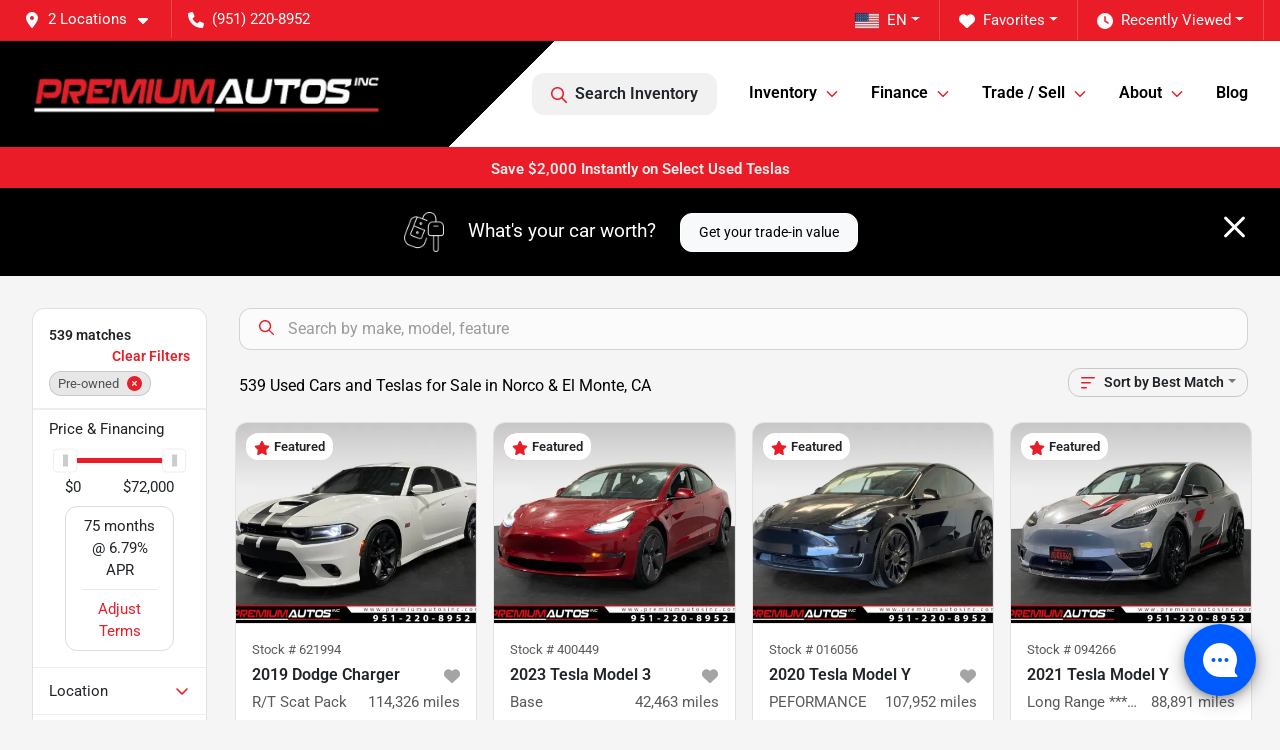

--- FILE ---
content_type: text/html; charset=utf-8
request_url: https://www.premiumautosinc.com/used-cars-in-norco-el-monte-ca
body_size: 42650
content:
<!DOCTYPE html><html lang="en"><head><meta charSet="utf-8" data-next-head=""/><meta name="viewport" content="width=device-width, initial-scale=1.0" class="jsx-3728356617" data-next-head=""/><link rel="icon" href="https://static.overfuel.com/dealers/premium-autos-inc/image/favicon-32x32.png" class="jsx-3728356617" data-next-head=""/><link rel="apple-touch-icon" sizes="180x180" href="https://static.overfuel.com/dealers/premium-autos-inc/image/apple-touch-icon.png" class="jsx-3728356617" data-next-head=""/><link rel="icon" type="image/png" sizes="192x192" href="https://static.overfuel.com/dealers/premium-autos-inc/image/android-chrome-192x192.png" class="jsx-3728356617" data-next-head=""/><link rel="icon" type="image/png" sizes="512x512" href="https://static.overfuel.com/dealers/premium-autos-inc/image/android-chrome-512x512.png" class="jsx-3728356617" data-next-head=""/><meta property="og:url" content="https://www.premiumautosinc.com/used-cars-in-norco-el-monte-ca" class="jsx-3728356617" data-next-head=""/><meta property="og:site_name" content="Premium Autos Inc" class="jsx-3728356617" data-next-head=""/><meta property="og:type" content="website" class="jsx-3728356617" data-next-head=""/><meta property="og:image" content="https://static.overfuel.com/dealers/premium-autos-inc/image/premium-autos-og.webp" class="jsx-3728356617" data-next-head=""/><meta name="format-detection" content="telephone=no,address=no" class="jsx-3728356617" data-next-head=""/><meta name="google-site-verification" content="mZg8IaPWRF4dExHcG92KfcTPnjsuFxJejDy27LBJvIs" class="jsx-3728356617" data-next-head=""/><link rel="preload" href="/font/roboto-v48-latin-regular.woff2" as="font" type="font/woff2" crossorigin="anonymous" class="jsx-b1edb5e55a1a9cb8" data-next-head=""/><link rel="preload" href="/font/roboto-v48-latin-600.woff2" as="font" type="font/woff2" crossorigin="anonymous" class="jsx-b1edb5e55a1a9cb8" data-next-head=""/><link rel="preload" href="/font/roboto-v48-latin-900.woff2" as="font" type="font/woff2" crossorigin="anonymous" class="jsx-b1edb5e55a1a9cb8" data-next-head=""/><title data-next-head="">Used Cars for Sale in Norco &amp; El Monte, CA | Teslas, EVs, Trucks &amp; SUVs – Premium Autos</title><meta property="og:title" content="Used Cars for Sale in Norco &amp; El Monte, CA | Teslas, EVs, Trucks &amp; SUVs – Premium Autos" data-next-head=""/><meta name="description" content="Shop used cars in Norco &amp; El Monte, CA at Premium Autos. Huge inventory of used Teslas, EVs, trucks, SUVs, sedans, and sports cars. Competitive pricing, financing for all credit types, and fast approvals." data-next-head=""/><meta property="og:description" content="Shop used cars in Norco &amp; El Monte, CA at Premium Autos. Huge inventory of used Teslas, EVs, trucks, SUVs, sedans, and sports cars. Competitive pricing, financing for all credit types, and fast approvals." data-next-head=""/><link rel="canonical" href="https://www.premiumautosinc.com/used-cars-in-norco-el-monte-ca" data-next-head=""/><link rel="next" href="https://www.premiumautosinc.com/used-cars-in-norco-el-monte-ca/page/2" data-next-head=""/><link rel="preload" href="/_next/static/css/58b43e3c8017d3ba.css" as="style"/><script type="application/ld+json" class="jsx-3728356617" data-next-head="">{"@context":"https://schema.org","@type":"Organization","url":"https://www.premiumautosinc.com","logo":"https://static.overfuel.com/dealers/premium-autos-inc/image/android-chrome-192x192.png"}</script><link rel="preload" as="image" imageSrcSet="https://static.overfuel.com/dealers/premium-autos-inc/image/premium-autos-logo.webp?w=384&amp;q=80 1x, https://static.overfuel.com/dealers/premium-autos-inc/image/premium-autos-logo.webp?w=750&amp;q=80 2x" fetchPriority="high" data-next-head=""/><link rel="preload" as="image" imageSrcSet="https://static.overfuel.com/dealers/premium-autos-inc/image/premium-autos-logo.webp?w=256&amp;q=80 1x, https://static.overfuel.com/dealers/premium-autos-inc/image/premium-autos-logo.webp?w=640&amp;q=80 2x" fetchPriority="high" data-next-head=""/><script id="gainit" data-nscript="beforeInteractive">
            window.dataLayer = window.dataLayer || [];
            function gtag(){ window.dataLayer.push(arguments); }
            gtag('js', new Date());
            gtag('config', 'G-JMMGNT8J20');
            
          </script><script id="fbqtag" data-nscript="beforeInteractive">
            !function(f,b,e,v,n,t,s)
            {if(f.fbq)return;n=f.fbq=function(){n.callMethod?
            n.callMethod.apply(n,arguments):n.queue.push(arguments)};
            if(!f._fbq)f._fbq=n;n.push=n;n.loaded=!0;n.version='2.0';
            n.queue=[];t=b.createElement(e);t.async=!0;
            t.src=v;s=b.getElementsByTagName(e)[0];
            s.parentNode.insertBefore(t,s)}(window, document,'script',
            'https://connect.facebook.net/en_US/fbevents.js');
            fbq('init', '646791411169657');
            fbq('track', 'PageView');
          </script><link rel="stylesheet" href="/_next/static/css/58b43e3c8017d3ba.css" data-n-g=""/><noscript data-n-css=""></noscript><script defer="" noModule="" src="/_next/static/chunks/polyfills-42372ed130431b0a.js"></script><script id="gatag" src="/gtag/js?id=G-JMMGNT8J20&amp;l=dataLayer" defer="" data-nscript="beforeInteractive"></script><script defer="" src="/_next/static/chunks/8475.47831073e1b6ffaf.js"></script><script defer="" src="/_next/static/chunks/5601.9c144d6328ba2581.js"></script><script defer="" src="/_next/static/chunks/4744.3238be3c0e11f459.js"></script><script defer="" src="/_next/static/chunks/748.c76f477143a8f116.js"></script><script defer="" src="/_next/static/chunks/2056.7066055d529f184e.js"></script><script defer="" src="/_next/static/chunks/04ce947b-1a2fb7fb7f4eb2eb.js"></script><script defer="" src="/_next/static/chunks/7115-0e695373b530fcce.js"></script><script defer="" src="/_next/static/chunks/9320-d3cb4c548ab2883c.js"></script><script defer="" src="/_next/static/chunks/655-f32d8bd654120190.js"></script><script defer="" src="/_next/static/chunks/2033-ccbb47b0b86c3b08.js"></script><script defer="" src="/_next/static/chunks/872.15bd6bfb5d8cdca5.js"></script><script defer="" src="/_next/static/chunks/4610.cb5fe67beaf7f1de.js"></script><script defer="" src="/_next/static/chunks/3014.a9a0b5ab652f98e8.js"></script><script defer="" src="/_next/static/chunks/476.d481209788d7a27f.js"></script><script defer="" src="/_next/static/chunks/5966.b7b416c7b0643910.js"></script><script defer="" src="/_next/static/chunks/4116.b23f12c7cc68b06b.js"></script><script defer="" src="/_next/static/chunks/115.5c45a64fce174d0f.js"></script><script defer="" src="/_next/static/chunks/6985.c321d642c328bfd5.js"></script><script defer="" src="/_next/static/chunks/4851.6e2fd352c54a4585.js"></script><script defer="" src="/_next/static/chunks/1125.b585ff32d6657eb2.js"></script><script src="/_next/static/chunks/webpack-4c48dfdff27949c0.js" defer=""></script><script src="/_next/static/chunks/framework-77dff60c8c44585c.js" defer=""></script><script src="/_next/static/chunks/main-819ca9995167ee4f.js" defer=""></script><script src="/_next/static/chunks/pages/_app-d70018bfe3524097.js" defer=""></script><script src="/_next/static/chunks/8230-fd615141ef99310a.js" defer=""></script><script src="/_next/static/chunks/7856-db7bf741a0ee53d2.js" defer=""></script><script src="/_next/static/chunks/4587-68b5c796bc85d386.js" defer=""></script><script src="/_next/static/chunks/1423-77cd04bb72d43ce6.js" defer=""></script><script src="/_next/static/chunks/4761-d55ae15e52027e06.js" defer=""></script><script src="/_next/static/chunks/6554-17ce05496a22ed1d.js" defer=""></script><script src="/_next/static/chunks/2439-be50dbabb48591ef.js" defer=""></script><script src="/_next/static/chunks/4204-2d23ae957a7fea54.js" defer=""></script><script src="/_next/static/chunks/9086-57110936e1d9f18a.js" defer=""></script><script src="/_next/static/chunks/4159-72e26b6c8b5e4fcf.js" defer=""></script><script src="/_next/static/chunks/8670-5388bb14ca8a6ed3.js" defer=""></script><script src="/_next/static/chunks/7265-749e906ff613fcd6.js" defer=""></script><script src="/_next/static/chunks/2775-3db6e184bc3b7a64.js" defer=""></script><script src="/_next/static/chunks/1646-3e7dd0c8dea625e4.js" defer=""></script><script src="/_next/static/chunks/pages/inventory-9ad38f51278e71a2.js" defer=""></script><script src="/_next/static/t9_fPvg4j_EjiExYBju0Y/_buildManifest.js" defer=""></script><script src="/_next/static/t9_fPvg4j_EjiExYBju0Y/_ssgManifest.js" defer=""></script><style id="__jsx-b1edb5e55a1a9cb8">@font-face{font-display:s block;font-family:"Roboto";font-style:normal;font-weight:400;src:url("/font/roboto-v48-latin-regular.woff2")format("woff2")}@font-face{font-display:block;font-family:"Roboto";font-style:normal;font-weight:600;src:url("/font/roboto-v48-latin-600.woff2")format("woff2")}@font-face{font-display:block;font-family:"Roboto";font-style:normal;font-weight:900;src:url("/font/roboto-v48-latin-900.woff2")format("woff2")}body{font-family:"Roboto",system-ui,Arial,sans-serif!important}</style><style id="__jsx-3728356617">:root{--color-primary:#EA1C27;--color-secondary:#000000;--color-highlight:#4e5155;--persistent-banner-background-color:#EA1C27;--persistent-banner-text-color:#eeeeee;--srp-height:75%;--cookie-consent-bg:#343a40;--cookie-consent-text:#fff;--cookie-consent-link:#fff}body{letter-spacing:0;background:#f5f5f5;font-size:.95rem;top:0px!important} #mobile-nav{background:#000}#header-nav ul li{position:relative;color:#000;display:inline-block;padding:1.5rem 1rem;text-transform:none;font-size:16px}#header-nav a.noChildren{color:#000}.text-primary,svg.text-primary,.blog-article a:not(.btn),.blog-article a:not(.btn):visited{color:var(--color-primary)!important;fill:var(--color-primary)}.blog-article a:not(.btn) svg,.blog-article a:not(.btn):visited svg{fill:var(--color-primary)!important}.bg-preheader{background:#EA1C27;color:#fff}.text-preheader{color:#fff!important}.bg-preheader i,.bg-preheader svg,.bg-preheader .dropdown-toggle::after{color:#fff!important;fill:#fff!important}.bg-header{background:#000}.bg-footer{background:#000}.bg-heroSearch{background:black;padding:6rem 0;position:relative;overflow-x:clip;-webkit-background-size:cover!important;-moz-background-size:cover!important;-o-background-size:cover!important;background-size:cover!important;background-position:center center;background-repeat:no-repeat}.bg-heroSearch #hero-img{left:0;bottom:0}.text-highlight{color:#4e5155!important}.btn-outline-primary,.btn-outline-primary:hover{border-color:var(--color-primary);color:var(--color-primary)}.btn-outline-primary svg,.btn-outline-primary:hover svg,.btn-link svg{fill:var(--color-primary)}#top-banner svg{fill:#fff!important}.btn-outline-primary:focus{color:inherit}.btn-default:active{color:white!important}.btn-default:active svg{fill:white}.btn-link.show svg{fill:white!important}.btn-link.show::after{color:#fff!important}.cElement a,.cElement a:hover{color:var(--color-primary)}.cElement a.btn:not(.btn-outline-primary):not(.btn-primary){color:#fff}.split-boxes{background-image:linear-gradient(90deg,var(--color-secondary),var(--color-secondary)50%,var(--color-primary)0,var(--color-primary))}.img-srp-container:before{display:block;content:"";width:100%;padding-top:75%}.btn-outline-primary:disabled{color:var(--color-primary)!important;border-color:var(--color-primary)!important}.aiBg{position:relative;background:linear-gradient(90deg,var(--color-primary),#ccc);border-radius:14px;padding:2px}.aiBg input{border:0!important;z-index:5}.react-datepicker__day--selected,.react-datepicker__day--in-selecting-range,.react-datepicker__day--in-range,.react-datepicker__month-text--selected,.react-datepicker__month-text--in-selecting-range,.react-datepicker__month-text--in-range,.react-datepicker__quarter-text--selected,.react-datepicker__quarter-text--in-selecting-range,.react-datepicker__quarter-text--in-range,.react-datepicker__year-text--selected,.react-datepicker__year-text--in-selecting-range,.react-datepicker__year-text--in-range,.react-datepicker__day--keyboard-selected:hover,.react-datepicker__month-text--keyboard-selected:hover,.react-datepicker__quarter-text--keyboard-selected:hover,.react-datepicker__year-text--keyboard-selected:hover{background-color:var(--color-primary);color:white}.text-secondary{color:var(--color-secondary)!important}.ribbon span{background-color:var(--color-primary)!important}.border-primary,html:not([dir=rtl]) .border-primary,html[dir=rtl] .border-primary{border-color:var(--color-primary)!important}.drag-active{border:1px dashed var(--color-primary)!important}.progress-bar,.bg-primary,.badge-primary,.btn-primary,.nav-pills .nav-link.active,.nav-pills .nav-link.active:hover,.nav-pills .nav-link.active:focus,.btn-check:checked+.btn,.btn.active,.btn.show,.btn:first-child:active,:not(.btn-check)+.btn:active{background-color:var(--color-primary)!important}.btn-primary,.btn-check:checked+.btn,.btn.active,.btn.show,.btn:first-child:active,:not(.btn-check)+.btn:active{border-color:var(--color-primary)!important}.btn-secondary{background-color:var(--color-secondary)!important;border-color:var(--color-secondary)!important}.btn-secondary:focus,.btn-secondary.focus{border-color:var(--color-secondary)!important}.btn-primary:focus,.btn-primary.focus{border-color:var(--color-primary)!important}.btn-primary.disabled,.btn-primary:disabled{border-color:var(--color-primary)!important;background:var(--color-primary)!important}.border-theme,.btn-group .btn-primary,.input-group-prepend .btn-primary,.input-group-append .btn-primary{border-color:var(--color-primary)!important}.rdp-button:focus:not([disabled]),.rdp-button:active:not([disabled]){background-color:#f5f5f5!important;border-color:var(--color-primary)!important}.rdp-day_selected:not([disabled]),.rdp-day_selected:focus:not([disabled]),.rdp-day_selected:active:not([disabled]),.rdp-day_selected:hover:not([disabled]){background-color:var(--color-primary)!important}.btn-group .active svg{color:var(--color-primary)!important}#header-nav ul li::after{border-color:var(--color-primary)!important}.bg-secondary,.badge-secondary{background-color:var(--color-secondary)!important;color:white!important}#languagedropdown{color:#fff;text-decoration:none;margin-top:-3px}.goog-te-combo{width:100%;background:#EA1C27!important;color:#fff!important;border:none;font-size:.9rem!important;font-family:inherit!important;margin:1px 0!important;-webkit-appearance:none}#persistent_banner_desktop,#persistent_banner_mobile,#persistent_banner_desktop a,#persistent_banner_mobile a{background-color:#EA1C27;z-index:5;color:#eeeeee!important}.gg-app{z-index:1!important}@media(max-width:575px){.bg-heroSearch #hero-img-mobile{object-fit:cover;width:100%!important;height:100%!important;top:0}
        }@media(min-width:576px){.bg-heroSearch{padding:7rem 0;position:relative;background-image:url("https://static.overfuel.com/dealers/premium-autos-inc/image/premium-autos-desktop-hero.webp");-webkit-background-size:cover!important;-moz-background-size:cover!important;-o-background-size:cover!important;background-size:cover!important;background-position:top center;background-repeat:no-repeat}.srpCardLocation{cursor:default!important}.srpCardLocation .fa-phone{display:none!important}}
        
        @media screen and (max-width: 575px) { .bg-heroSearch { padding: 1rem 0; } }
.homeColumns .row { margin: 0 !important; }
.homeColumns .cColumn { padding: 0 !important; }
.bg-header {
  background: #000000;
  background: linear-gradient(-45deg, rgba(255,255,255,1) 0%, rgba(255,255,255,1) 60%, #000000 60%) !important;
  border-bottom: 3px solid #EA1C27 !important
}

 .blog-article a, .blog-article a:visited {
  color: #fff !important;
}

#mobile-nav svg {
  fill: #ea1b27 !important;
}

/* @media (min-width: 576px) { 
    [data-cy="btn-Click2Call"] {
        display: none !important;
    }
} */

@media (min-width: 576px) { 
.p-2.col-12 {
    display: none !important;
  }
}

#header-nav ul li:nth-last-child(2) ul {
    right: 0;
    left: auto;
}

        

        
      </style><style id="__jsx-3288950951">.container-fluid{max-width:2548px!important}#desktop-search{width:100%}#header-nav ul li,#search_desktop{font-weight:600}#header-nav ul li ul{top:3.5rem;border-radius:12px}#header-nav ul>li:last-of-type{padding-right:0!important}#header-nav ul li ul li{font-weight:normal!important}.searchInventory{border-color:#E8E8E8!important;padding:1.5rem 1rem}.searchInventory svg{fill:#EA1C27}#googletranslate{padding-top:.6rem}.route-home #persistent-search{display:none}.card{overflow:hidden;border:1px solid transparent!important;box-shadow:0 0 0!important;border:1px solid#e1e1e1!important;border-radius:12px!important}.card-header{border-radius:12px 12px 0 0!important}.card-footer:last-child{border-radius:0 0 12px 12px!important}.rounded,.btn,input,.form-control,#home-search-wrapper,.custom-select{border-radius:12px!important}.rounded_bottom{border-bottom-left-radius:12px;border-bottom-right-radius:12px}.btn-group .btn:first-child{border-radius:12px 0 0 12px!important}.btn-group .btn:last-child{border-radius:0 12px 12px 0!important}.btn-group .btn{border-radius:0!important}.btn-group .btn.active{border-color:#EA1C27!important}.input-group>.form-control:not(.border-radius-0):not(:first-child),.input-group>.custom-select:not(.border-radius-0):not(:first-child){border-radius:0 12px 12px 0!important}.input-group>.input-group-text.prepend:first-of-type{border-radius:12px 0 0 12px!important}.input-group>.input-group-text.append:last-of-type{border-radius:0 12px 12px 0!important}.border-radius-0{border-radius:0 0 0 0!important;border-bottom-right-radius:0!important;border-bottom-left-radius:0!important;border-top-right-radius:0!important;border-top-left-radius:0!important}.accordion-item:first-of-type{border-radius:12px 12px 0 0!important}.accordion-item:last-of-type{border-radius:0 0 12px 12px!important}</style><style data-styled="" data-styled-version="6.3.8">.dYClpH{position:absolute;left:0;width:100%;fill:rgba(255,255,255,0.75);z-index:2;text-align:center;}/*!sc*/
.dYClpH .active{fill:#fff;}/*!sc*/
@media(min-width:575px){.dYClpH{display:none;}}/*!sc*/
data-styled.g8[id="sc-a592eecc-1"]{content:"dYClpH,"}/*!sc*/
.hAziuE{position:absolute;top:5px;left:0;width:100%;height:100%;z-index:1;}/*!sc*/
.hAziuE .left-toggle{position:absolute;background-color:rgb(0,0,0,.6);top:35%;left:0;padding:0.5rem;}/*!sc*/
.hAziuE .right-toggle{position:absolute;background-color:rgb(0,0,0,.6);top:35%;right:0;padding:0.5rem;}/*!sc*/
@media(min-width:575px){.hAziuE .toggle{display:none;}.hAziuE:hover .toggle{display:block!important;}}/*!sc*/
data-styled.g9[id="sc-a592eecc-2"]{content:"hAziuE,"}/*!sc*/
.bPXTyO{position:fixed;content:'';top:63px;left:0;z-index:25;}/*!sc*/
.bPXTyO.searchVisible{height:calc(100% - 67px);overflow:scroll;}/*!sc*/
data-styled.g19[id="sc-2cecbaee-0"]{content:"bPXTyO,"}/*!sc*/
</style></head><body> <link rel="preload" as="image" imageSrcSet="https://static.overfuel.com/dealers/premium-autos-inc/image/premium-autos-logo.webp?w=384&amp;q=80 1x, https://static.overfuel.com/dealers/premium-autos-inc/image/premium-autos-logo.webp?w=750&amp;q=80 2x" fetchPriority="high"/><link rel="preload" as="image" imageSrcSet="https://static.overfuel.com/dealers/premium-autos-inc/image/premium-autos-logo.webp?w=256&amp;q=80 1x, https://static.overfuel.com/dealers/premium-autos-inc/image/premium-autos-logo.webp?w=640&amp;q=80 2x" fetchPriority="high"/><link rel="preload" as="image" imageSrcSet="https://static.overfuel.com/photos/912/1196243/1994_1-thumb.webp?w=640&amp;q=80 1x, https://static.overfuel.com/photos/912/1196243/1994_1-thumb.webp?w=1920&amp;q=80 2x" fetchPriority="high"/><link rel="preload" as="image" imageSrcSet="https://static.overfuel.com/photos/912/1196243/1994_2-thumb.webp?w=640&amp;q=80 1x, https://static.overfuel.com/photos/912/1196243/1994_2-thumb.webp?w=1920&amp;q=80 2x" fetchPriority="high"/><link rel="preload" as="image" imageSrcSet="https://static.overfuel.com/photos/912/948487/400449_1-thumb.webp?w=640&amp;q=80 1x, https://static.overfuel.com/photos/912/948487/400449_1-thumb.webp?w=1920&amp;q=80 2x" fetchPriority="high"/><link rel="preload" as="image" imageSrcSet="https://static.overfuel.com/photos/912/948487/400449_2-thumb.webp?w=640&amp;q=80 1x, https://static.overfuel.com/photos/912/948487/400449_2-thumb.webp?w=1920&amp;q=80 2x" fetchPriority="high"/><link rel="preload" as="image" imageSrcSet="https://static.overfuel.com/photos/912/771719/16056_1-thumb.webp?w=640&amp;q=80 1x, https://static.overfuel.com/photos/912/771719/16056_1-thumb.webp?w=1920&amp;q=80 2x" fetchPriority="high"/><link rel="preload" as="image" imageSrcSet="https://static.overfuel.com/photos/912/771719/16056_2-thumb.webp?w=640&amp;q=80 1x, https://static.overfuel.com/photos/912/771719/16056_2-thumb.webp?w=1920&amp;q=80 2x" fetchPriority="high"/><link rel="preload" as="image" imageSrcSet="https://static.overfuel.com/photos/912/1076544/94266_1-thumb.webp?w=640&amp;q=80 1x, https://static.overfuel.com/photos/912/1076544/94266_1-thumb.webp?w=1920&amp;q=80 2x" fetchPriority="high"/><link rel="preload" as="image" imageSrcSet="https://static.overfuel.com/photos/912/1076544/94266_2-thumb.webp?w=640&amp;q=80 1x, https://static.overfuel.com/photos/912/1076544/94266_2-thumb.webp?w=1920&amp;q=80 2x" fetchPriority="high"/><link rel="preload" as="image" imageSrcSet="https://static.overfuel.com/photos/912/864438/348615_1-thumb.webp?w=640&amp;q=80 1x, https://static.overfuel.com/photos/912/864438/348615_1-thumb.webp?w=1920&amp;q=80 2x" fetchPriority="high"/><link rel="preload" as="image" imageSrcSet="https://static.overfuel.com/photos/912/864438/348615_2-thumb.webp?w=640&amp;q=80 1x, https://static.overfuel.com/photos/912/864438/348615_2-thumb.webp?w=1920&amp;q=80 2x" fetchPriority="high"/><link rel="preload" as="image" imageSrcSet="https://static.overfuel.com/photos/912/1091907/494458_1-thumb.webp?w=640&amp;q=80 1x, https://static.overfuel.com/photos/912/1091907/494458_1-thumb.webp?w=1920&amp;q=80 2x" fetchPriority="high"/><link rel="preload" as="image" imageSrcSet="https://static.overfuel.com/photos/912/1091907/494458_2-thumb.webp?w=640&amp;q=80 1x, https://static.overfuel.com/photos/912/1091907/494458_2-thumb.webp?w=1920&amp;q=80 2x" fetchPriority="high"/><div id="__next"><script type="application/ld+json" class="jsx-3728356617">{"@context":"https://schema.org","@type":["AutoDealer","LocalBusiness"],"name":"Premium Autos - Norco","image":"https://static.overfuel.com/dealers/premium-autos-inc/image/premium-autos-og.webp","@id":"https://www.premiumautosinc.com/#organization","url":"https://www.premiumautosinc.com/","telephone":"+19512208952","address":{"@type":"PostalAddress","streetAddress":"2100 Hamner Avenue","addressLocality":"Norco","addressRegion":"CA","postalCode":"92860","addressCountry":"US"},"geo":{"@type":"GeoCoordinates","latitude":33.912503,"longitude":-117.5611871},"openingHoursSpecification":[{"@type":"OpeningHoursSpecification","dayOfWeek":"Monday","opens":"10:00","closes":"19:30"},{"@type":"OpeningHoursSpecification","dayOfWeek":"Tuesday","opens":"10:00","closes":"19:30"},{"@type":"OpeningHoursSpecification","dayOfWeek":"Wednesday","opens":"10:00","closes":"19:30"},{"@type":"OpeningHoursSpecification","dayOfWeek":"Thursday","opens":"10:00","closes":"19:30"},{"@type":"OpeningHoursSpecification","dayOfWeek":"Friday","opens":"10:00","closes":"19:30"},{"@type":"OpeningHoursSpecification","dayOfWeek":"Saturday","opens":"10:00","closes":"20:00"},{"@type":"OpeningHoursSpecification","dayOfWeek":"Sunday","opens":"11:00","closes":"17:00"}],"sameAs":["https://www.facebook.com/Premiumautosinc/","https://www.instagram.com/premiumautoscars"],"department":[{"@type":"AutoDealer","name":"Premium Autos - Norco","description":"Premium Autos - Norco is a dealership located at 2100 Hamner Avenue, Norco, CA 92860.","url":"https://www.premiumautosinc.com","image":"https://static.overfuel.com/dealers/premium-autos-inc/image/premium-autos-og.webp","telephone":"+19512208952","address":{"@type":"PostalAddress","streetAddress":"2100 Hamner Avenue","addressLocality":"Norco","addressRegion":"CA","postalCode":"92860","addressCountry":"USA"},"location":{"@type":"Place","geo":{"@type":"GeoCoordinates","latitude":"33.91250300","longitude":"-117.56118710"}},"aggregateRating":{"@type":"AggregateRating","ratingValue":"2.7","reviewCount":2539}},{"@type":"AutoDealer","name":"Premium Autos - El Monte","description":"Premium Autos - El Monte is a dealership located at 9640 Garvey Avenue, South El Monte, CA 91733.","url":"https://www.premiumautosinc.com","image":"https://static.overfuel.com/dealers/premium-autos-inc/image/premium-autos-og.webp","telephone":"+19512208952","address":{"@type":"PostalAddress","streetAddress":"9640 Garvey Avenue","addressLocality":"South El Monte","addressRegion":"CA","postalCode":"91733","addressCountry":"USA"},"location":{"@type":"Place","geo":{"@type":"GeoCoordinates","latitude":"34.06241310","longitude":"-118.05885420"}},"aggregateRating":{"@type":"AggregateRating","ratingValue":"2.3","reviewCount":1527}}],"aggregateRating":{"@type":"AggregateRating","ratingValue":2.7,"reviewCount":2539},"hasMap":"https://maps.google.com/?q=2100+Hamner+Avenue+Norco+CA+92860","contactPoint":[{"@type":"ContactPoint","contactType":"Sales","telephone":"+19512208952","availableLanguage":["English","Spanish"],"areaServed":"US"}],"knowsAbout":["used cars","trade-in","auto financing","vehicle service"]}</script><div translate="no" class="jsx-3728356617 notranslate"><div id="google_translate_element" style="display:none" class="jsx-3728356617"></div></div><div class="mode-undefined full_width route-srp"><noscript><img height="1" width="1" style="display:none" src="https://www.facebook.com/tr?id=646791411169657&amp;ev=PageView&amp;noscript=1" alt=""/></noscript><header role="banner" class="d-none d-xl-block " id="header-desktop"><div class="border-bottom bg-preheader text-preheader theme-dark"><div class="container-fluid"><div class="row"><div class="col"><div class="py-2 ps-2 pe-3 d-inline-block cursor-pointer border-end position-relative locationDropdown" role="button" data-cy="header-location-dropdown"><span class="d-inline-block faIcon ofa-solid ofa-location-dot me-2"><svg height="16" width="16" fill="inherit"><use xlink:href="/solid.svg#location-dot"></use></svg></span><span class="d-inline-block me-1 notranslate">2 Locations<span class="d-inline-block faIcon ofa-solid ofa-caret-down ms-2"><svg height="16" width="16" fill="inherit"><use xlink:href="/solid.svg#caret-down"></use></svg></span></span></div><div class="py-2  px-3 d-inline-block "><span data-cy="header-phone" role="button" class="text-preheader"><span class="d-inline-block faIcon ofa-solid ofa-phone me-2"><svg height="16" width="16" fill="inherit"><use xlink:href="/solid.svg#phone"></use></svg></span>(951) 220-8952</span></div><div class="float-end py-2 text-end border-end"><div class="dropdown"><button type="button" id="recents" aria-expanded="false" class="py-0 text-decoration-none text-white dropdown-toggle btn btn-link"><span class="d-inline-block faIcon ofa-solid ofa-clock me-2 float-start mt-0"><svg height="16" width="16" fill="inherit"><use xlink:href="/solid.svg#clock"></use></svg></span>Recently Viewed</button></div></div><div class="float-end py-2 border-end text-end"><div class="dropdown"><button type="button" id="favorites" aria-expanded="false" class="py-0 text-decoration-none text-white dropdown-toggle btn btn-link"><span class="d-inline-block faIcon ofa-solid ofa-heart me-2"><svg height="16" width="16" fill="inherit"><use xlink:href="/solid.svg#heart"></use></svg></span>Favorites</button></div></div><div class="float-end py-2 border-end text-end"></div></div></div></div></div><div class="px-3 border-bottom bg-header position-relative py-2" id="interior_header"><div class="container-fluid"><div class="d-flex align-items-center"><a title="Premium Autos Inc" id="logo-link" href="/"><img alt="Premium Autos Inc" id="logo" fetchPriority="high" loading="eager" width="349" height="75" decoding="async" data-nimg="1" style="color:transparent" srcSet="https://static.overfuel.com/dealers/premium-autos-inc/image/premium-autos-logo.webp?w=384&amp;q=80 1x, https://static.overfuel.com/dealers/premium-autos-inc/image/premium-autos-logo.webp?w=750&amp;q=80 2x" src="https://static.overfuel.com/dealers/premium-autos-inc/image/premium-autos-logo.webp?w=750&amp;q=80"/></a><div class="ms-auto" id="header-nav"><ul><li class="searchInventory"><button type="button" id="search_desktop" title="Browse Inventory" class="text-decoration-none text-dark bg-light btn btn-link"><span class="d-inline-block faIcon ofa-regular ofa-magnifying-glass me-2"><svg height="16" width="16" fill="inherit"><use xlink:href="/regular.svg#magnifying-glass"></use></svg></span>Search Inventory</button></li><li class="cursor-pointer">Inventory<span class="d-inline-block faIcon ofa-regular ofa-angle-down ms-2 text-primary"><svg height="15" width="14" fill="#EA1C27"><use xlink:href="/regular.svg#angle-down"></use></svg></span><ul><li class="cursor-pointer"><a target="_self" title="All inventory" class="" href="/used-cars-in-norco-el-monte-ca">All inventory</a></li><li class="cursor-pointer"><a target="_self" title="Norco" class="" href="/used-cars-in-norco-el-monte-ca?condition[]=Pre-owned&amp;condition[]=Certified%20pre-owned&amp;dealer_id[]=912">Norco</a></li><li class="cursor-pointer"><a target="_self" title="El Monte" class="" href="/used-cars-in-norco-el-monte-ca?condition[]=Pre-owned&amp;condition[]=Certified%20pre-owned&amp;dealer_id[]=954">El Monte</a></li><li class="cursor-pointer"><a target="_self" title="Teslas" class="" href="/tesla">Teslas</a></li><li class="cursor-pointer"><a target="_self" title="(EVs) Electric" class="" href="/electric-cars">(EVs) Electric</a></li><li class="cursor-pointer"><a target="_self" title="Cars" class="" href="/cars">Cars</a></li><li class="cursor-pointer"><a target="_self" title="SUVs" class="" href="/suvs">SUVs</a></li><li class="cursor-pointer"><a target="_self" title="Sports Cars" class="" href="/coupes">Sports Cars</a></li><li class="cursor-pointer"><a target="_self" title="Trucks" class="" href="/trucks">Trucks</a></li></ul></li><li class="cursor-pointer">Finance<span class="d-inline-block faIcon ofa-regular ofa-angle-down ms-2 text-primary"><svg height="15" width="14" fill="#EA1C27"><use xlink:href="/regular.svg#angle-down"></use></svg></span><ul><li class="cursor-pointer"><a target="_self" title="Get approved" class="" href="/finance-your-car">Get approved</a></li><li class="cursor-pointer"><a target="_self" title="Get pre-qualified with Capital One" class="" href="/get-pre-qualified-with-premium-autos-and-capital-one">Get pre-qualified with Capital One</a></li><li class="cursor-pointer"><a target="_blank" title="Shop from home" class="" href="https://autodriven.com/SHOPFROMHOME">Shop from home<span class="d-inline-block faIcon ofa-regular ofa-arrow-up-right-from-square ms-2 text-muted"><svg height="16" width="16" fill="#a3a4a6"><use xlink:href="/regular.svg#arrow-up-right-from-square"></use></svg></span></a></li><li class="cursor-pointer"><a target="_self" title="Car loan calculator" class="" href="/car-loan-calculator">Car loan calculator</a></li><li class="cursor-pointer"><a target="_self" title="Bad Credit Financing" class="" href="/apply-for-auto-loan-with-premium-autos">Bad Credit Financing</a></li></ul></li><li class="cursor-pointer">Trade / Sell<span class="d-inline-block faIcon ofa-regular ofa-angle-down ms-2 text-primary"><svg height="15" width="14" fill="#EA1C27"><use xlink:href="/regular.svg#angle-down"></use></svg></span><ul><li class="cursor-pointer"><a target="_self" title="Get trade-in value" class="" href="/trade-in">Get trade-in value</a></li><li class="cursor-pointer"><a target="_self" title="Sell us your car" class="" href="/sell-my-car">Sell us your car</a></li></ul></li><li class="cursor-pointer">About<span class="d-inline-block faIcon ofa-regular ofa-angle-down ms-2 text-primary"><svg height="15" width="14" fill="#EA1C27"><use xlink:href="/regular.svg#angle-down"></use></svg></span><ul><li class="cursor-pointer"><a target="_self" title="About us" class="" href="/about-us">About us</a></li><li class="cursor-pointer"><a target="_self" title="Contact us" class="" href="/contact-us">Contact us</a></li><li class="cursor-pointer"><a target="_self" title="Used Toyota for Sale in Norco, CA" class="" href="/blog-used-toyotas-norco-ca">Used Toyota for Sale in Norco, CA</a></li><li class="cursor-pointer"><a target="_self" title="Used Tesla for Sale in El Monte, CA" class="" href="/tesla-used-inventory-in-el-monte-ca">Used Tesla for Sale in El Monte, CA</a></li><li class="cursor-pointer"><a target="_self" title="Electric vs Gas Cars: True Cost of Ownership Guide" class="" href="/electric-vs-gas-cars-true-cost-of-ownership-guide">Electric vs Gas Cars: True Cost of Ownership Guide</a></li><li class="cursor-pointer"><a target="_self" title="Ultimate Guide to EV Tax Credits and Resale Value" class="" href="/ultimate-guide-to-ev-tax-credits-and-resale-value">Ultimate Guide to EV Tax Credits and Resale Value</a></li></ul></li><li class="cursor-pointer"><a target="_self" title="Blog" class="noChildren" href="/blog">Blog</a></li></ul></div></div><div class="clearfix"></div></div></div></header><div id="mobile-nav" class="border-bottom border-bottom d-xl-none position-fixed d-flex align-items-center w-100"><div class="d-flex w-100 align-items-center " id="mobile-header"><div class="text-left w-100 ps-2" id="mobile-logo"><img alt="Premium Autos Inc" fetchPriority="high" loading="eager" width="254" height="55" decoding="async" data-nimg="1" style="color:transparent" srcSet="https://static.overfuel.com/dealers/premium-autos-inc/image/premium-autos-logo.webp?w=256&amp;q=80 1x, https://static.overfuel.com/dealers/premium-autos-inc/image/premium-autos-logo.webp?w=640&amp;q=80 2x" src="https://static.overfuel.com/dealers/premium-autos-inc/image/premium-autos-logo.webp?w=640&amp;q=80"/></div><div class="ms-auto px-1 "><span class="d-inline-block faIcon ofa-solid ofa-location-dot mx-1 h2 mb-0 mt-n1"><svg height="29" width="29" fill="#000"><use xlink:href="/solid.svg#location-dot"></use></svg></span></div><div class="text-end ps-2 "><span class="d-inline-block faIcon ofa-solid ofa-bars h2 me-1 mb-0 mt-n1"><svg height="29" width="29" fill="#000"><use xlink:href="/solid.svg#bars"></use></svg></span></div></div></div><div style="height:104px" class="d-block d-xl-none" id="mobile-nav-spacer"></div><div id="persistent_banner_desktop"><div class="container"><a title="Click here to see special promotion" class="cursor-pointer" href="/used-tesla?make[]=Tesla&amp;condition[]=Pre-owned&amp;condition[]=Certified%20pre-owned&amp;price[gt]=0&amp;price[lt]=25000"><span class="py-2 text-center d-block">Save $2,000 Instantly on Select Used Teslas</span></a></div></div><script type="application/ld+json"></script><main id="inventory-index" class="position-relative path-inventory"><div class="bg-secondary p-4 d-block" id="top-banner"><div class="align-items-center container"><div class="d-flex align-items-center row"><div class="text-large text-center text-white col-sm-12"><img alt="Get your trade-in value" loading="lazy" width="40" height="40" decoding="async" data-nimg="1" class="me-4 d-none d-sm-inline-block" style="color:transparent" srcSet="https://static.overfuel.com/images/icons/streamlinehq-car-tool-keys-transportation-white-200.PNG?w=48&amp;q=80 1x, https://static.overfuel.com/images/icons/streamlinehq-car-tool-keys-transportation-white-200.PNG?w=96&amp;q=80 2x" src="https://static.overfuel.com/images/icons/streamlinehq-car-tool-keys-transportation-white-200.PNG?w=96&amp;q=80"/>What&#x27;s your car worth?<button type="button" class="border-white ms-4 mt-3 mt-sm-0 btn btn-light">Get your trade-in value</button><button type="button" class="close text-white text-large float-end p-0 mb-n2 mt-n1 mr-n2 btn btn-link"><span class="d-inline-block faIcon ofa-regular ofa-xmark text-white"><svg height="36" width="25" fill="white"><use xlink:href="/regular.svg#xmark"></use></svg></span></button></div></div></div></div><div class="sc-2cecbaee-0 bPXTyO w-100 border-bottom ToolbarMobile bg-white d-block d-xl-none searchHidden"><div class="no-gutters row-bordered text-start text-nowrap sticky-top bg-white border-bottom border-top row"><div class="py-2 pe-2 ps-3 cursor-pointer col-sm-6 col-5"><span class="d-inline-block faIcon ofa-regular ofa-bars-filter text-primary me-2"><svg height="16" width="16" fill="#EA1C27"><use xlink:href="/regular.svg#bars-filter"></use></svg></span>Filters</div><div class="py-2 px-3 col-sm-5 col-5"><span class="d-inline-block faIcon ofa-regular ofa-arrow-down-wide-short text-primary me-2"><svg height="16" width="16" fill="#EA1C27"><use xlink:href="/regular.svg#arrow-down-wide-short"></use></svg></span>Best Match</div><div aria-label="Close" class="py-2 pe-3 text-end  col-sm-1 col-2"><span class="d-inline-block faIcon ofa-regular ofa-magnifying-glass text-primary me-2"><svg height="16" width="16" fill="#EA1C27"><use xlink:href="/regular.svg#magnifying-glass"></use></svg></span></div></div></div><div class="mb-5 container-fluid"><div class="d-flex mt-3"><div class="d-none d-xl-block filter-container w-20"><div class="p-3"><div class="mb-5 mt-3 mt-md-0 notranslate filterCard card"><div class="pt-3 pb-2 bg-white card-header"><div class="card-title h6 font-weight-bold mb-2">539<!-- --> matches</div></div><form data-cy="filter-section" class="pb-0 mt-sm-0"><div class="price-financing card-footer"><div class="cursor-pointer">Price <!-- -->&amp; Financing</div><div class="mt-2 px-3 collapse show"><div class="opacity-100"><div style="transform:scale(1);cursor:inherit;height:24px;display:flex;width:100%"><div style="height:5px;width:100%;border-radius:4px;background:linear-gradient(to right, #ccc 0%, #ccc 0%, #EA1C27 0%, #EA1C27 100%, #ccc 100%, #ccc 100%);align-self:center" class="price-financing-slider"><div style="position:absolute;z-index:0;cursor:grab;user-select:none;touch-action:none;-webkit-user-select:none;-moz-user-select:none;-ms-user-select:none;height:24px;width:24px;border-radius:4px;background-color:#FFF;display:flex;justify-content:center;align-items:center;border:1px solid #eee;outline:0;left:0" tabindex="0" aria-valuemax="72000" aria-valuemin="0" aria-valuenow="0" draggable="false" aria-label="Accessibility label" role="slider"><div style="height:12px;width:5px;background-color:#CCC"></div></div><div style="position:absolute;z-index:1;cursor:grab;user-select:none;touch-action:none;-webkit-user-select:none;-moz-user-select:none;-ms-user-select:none;height:24px;width:24px;border-radius:4px;background-color:#FFF;display:flex;justify-content:center;align-items:center;border:1px solid #eee;outline:0;left:0" tabindex="0" aria-valuemax="72000" aria-valuemin="0" aria-valuenow="72000" draggable="false" aria-label="Accessibility label" role="slider"><div style="height:12px;width:5px;background-color:#CCC"></div></div></div></div><div class="mt-1 no-gutters row"><div class="ms-n3 col">$0</div><div class="me-n3 text-end col">$72,000</div></div></div><div class="rounded text-sm border my-2 py-2 px-3 text-center">75<!-- --> months @ <span class="notranslate">NaN<!-- -->%</span> APR<div class="text-primary cursor-pointer border-top mt-2 pt-2">Adjust Terms</div></div><input type="hidden" tabindex="-1" id="minprice" name="price[gt]" value="0"/><input type="hidden" tabindex="-1" id="maxprice" name="price[lt]" value="72000"/></div></div><div style="overflow-y:auto;max-height:240px" class="filter-location"><div class="card-footer"><div class="cursor-pointer py-1" data-cy="toggle-filter-location">Location<span class="d-inline-block faIcon ofa-regular ofa-angle-down text-primary float-end"><svg height="16" width="16" fill="#EA1C27"><use xlink:href="/regular.svg#angle-down"></use></svg></span></div></div></div><div class="card-footer"><div class="cursor-pointer py-1" data-cy="toggle-make-model">Make &amp; Model<span class="d-inline-block faIcon ofa-regular ofa-angle-down text-primary float-end"><svg height="16" width="16" fill="#EA1C27"><use xlink:href="/regular.svg#angle-down"></use></svg></span></div></div><div class="card-footer"><div class="cursor-pointer" data-cy="toggle-yearsmileage">Years &amp; Mileage<span class="d-inline-block faIcon ofa-regular ofa-angle-down text-primary float-end"><svg height="16" width="16" fill="#EA1C27"><use xlink:href="/regular.svg#angle-down"></use></svg></span></div></div><div class="card-footer"><div class="cursor-pointer py-1" data-cy="toggle-filter-body">Body Style<span class="d-inline-block faIcon ofa-regular ofa-angle-down text-primary float-end"><svg height="16" width="16" fill="#EA1C27"><use xlink:href="/regular.svg#angle-down"></use></svg></span></div></div><div class="card-footer"><div class="cursor-pointer py-1" data-cy="toggle-filter-features">Features<span class="d-inline-block faIcon ofa-regular ofa-angle-down text-primary float-end"><svg height="16" width="16" fill="#EA1C27"><use xlink:href="/regular.svg#angle-down"></use></svg></span></div></div><div class="card-footer"><div class="cursor-pointer py-1" data-cy="toggle-filter-seatingcapacity">Seating Capacity<span class="d-inline-block faIcon ofa-regular ofa-angle-down text-primary float-end"><svg height="16" width="16" fill="#EA1C27"><use xlink:href="/regular.svg#angle-down"></use></svg></span></div></div><div class="card-footer"><div class="cursor-pointer py-1" data-cy="toggle-filter-exteriorcolor">Exterior Color<span class="d-inline-block faIcon ofa-regular ofa-angle-down text-primary float-end"><svg height="16" width="16" fill="#EA1C27"><use xlink:href="/regular.svg#angle-down"></use></svg></span></div></div><div class="card-footer"><div class="cursor-pointer py-1" data-cy="toggle-filter-interiorcolor">Interior Color<span class="d-inline-block faIcon ofa-regular ofa-angle-down text-primary float-end"><svg height="16" width="16" fill="#EA1C27"><use xlink:href="/regular.svg#angle-down"></use></svg></span></div></div><div class="card-footer"><div class="cursor-pointer py-1" data-cy="toggle-filter-fuel">Fuel Type<span class="d-inline-block faIcon ofa-regular ofa-angle-down text-primary float-end"><svg height="16" width="16" fill="#EA1C27"><use xlink:href="/regular.svg#angle-down"></use></svg></span></div></div><div class="card-footer"><div class="cursor-pointer py-1" data-cy="toggle-filter-transmission">Transmission<span class="d-inline-block faIcon ofa-regular ofa-angle-down text-primary float-end"><svg height="16" width="16" fill="#EA1C27"><use xlink:href="/regular.svg#angle-down"></use></svg></span></div></div><div class="card-footer"><div class="cursor-pointer py-1" data-cy="toggle-filter-drivetrain">Drivetrain<span class="d-inline-block faIcon ofa-regular ofa-angle-down text-primary float-end"><svg height="16" width="16" fill="#EA1C27"><use xlink:href="/regular.svg#angle-down"></use></svg></span></div></div><div class="card-footer"><div class="cursor-pointer py-1" data-cy="toggle-filter-engine">Engine<span class="d-inline-block faIcon ofa-regular ofa-angle-down text-primary float-end"><svg height="16" width="16" fill="#EA1C27"><use xlink:href="/regular.svg#angle-down"></use></svg></span></div></div></form></div></div></div><div class="w-100 ps-0  ps-lg-3 pe-lg-3"><div class="position-relative mt-3"><div class="position-relative"><span class="d-inline-block faIcon ofa-regular ofa-magnifying-glass position-absolute text-primary" style="top:8px;left:20px"><svg height="15" width="15" fill="#EA1C27"><use xlink:href="/regular.svg#magnifying-glass"></use></svg></span><input data-cy="input-search" placeholder="Search by make, model, feature" autoComplete="off" tabindex="-1" style="min-width:300px;max-width:100%" type="text" class="ps-5 mt-0  form-control form-control-lg" name="search" value=""/><button type="button" id="closeMobileSearch" class="my-3 w-100 d-none d-sm-none btn btn-default"><span class="d-inline-block faIcon ofa-regular ofa-angle-left float-start text-muted"><svg height="16" width="16" fill="#a3a4a6"><use xlink:href="/regular.svg#angle-left"></use></svg></span>Close Search</button></div></div><div class="d-flex align-items-center my-3 my-lg-4"><h1 class="inventoryheading text-center text-lg-start m-0">539 Used Cars and Teslas for Sale in Norco &amp; El Monte, CA</h1><div class="text-end text-nowrap ms-auto d-flex flex-row justify-content-end"><div class="mt-n2 dropdown"><button type="button" id="sortby" aria-expanded="false" data-cy="sortby" class="text-decoration-none pl-0 border border-dark d-block dropdown-toggle btn btn-link btn-sm"><span class="d-inline-block faIcon ofa-regular ofa-bars-sort text-primary me-2"><svg height="16" width="16" fill="#EA1C27"><use xlink:href="/regular.svg#bars-sort"></use></svg></span><strong data-cy="sortby-selected">Sort by <!-- -->Best Match</strong></button></div></div></div><div id="inventory-grid" class="mt-0 mt-lg-1 row"><div data-vin="2C3CDXGJ2KH621994" class="srp-cardcontainer mb-3 ePrice-locked no-discount px-2 make_dodge  col-lg-3 col-md-4 col-sm-4 col-12"><div data-cy="vehicle-card" data-priority="true" class="srp-card overflow-hidden h-100 conditionUsed card"><div class="px-0 pt-0 pb-0 card-body"><div class="new-arrival position-relative border-bottom"><div class="bg-white small py-1 px-2 rounded font-weight-bold vc-featured"><span class="d-inline-block faIcon ofa-solid ofa-star me-1 text-primary"><svg height="16" width="16" fill="#EA1C27"><use xlink:href="/solid.svg#star"></use></svg></span>Featured</div><a data-cy="inventory-link" title="2019 Dodge Charger R/T Scat Pack" class="position-relative" href="/inventory/used-2019-dodge-charger-r-t-scat-pack-2c3cdxgj2kh621994-in-norco-el-monte-ca"><div class="img-srp-container"><div class="sc-a592eecc-2 hAziuE"><div class="toggle left-toggle" data-direction="left"><span class="d-inline-block faIcon ofa-regular ofa-angle-left h2 m-0 text-white"><svg height="29" width="29" fill="white"><use xlink:href="/regular.svg#angle-left"></use></svg></span></div><div class="toggle right-toggle" data-direction="right"><span class="d-inline-block faIcon ofa-regular ofa-angle-right h2 m-0 text-white"><svg height="29" width="29" fill="white"><use xlink:href="/regular.svg#angle-right"></use></svg></span></div></div><div style="top:15px" class="sc-a592eecc-1 dYClpH"><span class="d-inline-block faIcon ofa-regular ofa-circle-dot me-1 active"><svg height="16" width="16" fill="inherit"><use xlink:href="/regular.svg#circle-dot"></use></svg></span><span class="d-inline-block faIcon ofa-solid ofa-circle-small me-1 "><svg height="16" width="16" fill="inherit"><use xlink:href="/solid.svg#circle-small"></use></svg></span><span class="d-inline-block faIcon ofa-solid ofa-circle-small me-1 "><svg height="16" width="16" fill="inherit"><use xlink:href="/solid.svg#circle-small"></use></svg></span><span class="d-inline-block faIcon ofa-solid ofa-circle-small me-1 "><svg height="16" width="16" fill="inherit"><use xlink:href="/solid.svg#circle-small"></use></svg></span><span class="d-inline-block faIcon ofa-solid ofa-circle-small me-1 "><svg height="16" width="16" fill="inherit"><use xlink:href="/solid.svg#circle-small"></use></svg></span></div><img alt="White 2019 Dodge Charger R/T Scat Pack for sale in Norco, CA" fetchPriority="high" loading="eager" width="640" height="480" decoding="async" data-nimg="1" class="img-srp d-block" style="color:transparent" srcSet="https://static.overfuel.com/photos/912/1196243/1994_1-thumb.webp?w=640&amp;q=80 1x, https://static.overfuel.com/photos/912/1196243/1994_1-thumb.webp?w=1920&amp;q=80 2x" src="https://static.overfuel.com/photos/912/1196243/1994_1-thumb.webp?w=1920&amp;q=80"/><img alt="Photos of 2019 Dodge Charger R/T Scat Pack for sale in Norco, CA at Premium Autos - Norco" fetchPriority="high" loading="eager" width="640" height="480" decoding="async" data-nimg="1" class="img-srp d-none" style="color:transparent" srcSet="https://static.overfuel.com/photos/912/1196243/1994_2-thumb.webp?w=640&amp;q=80 1x, https://static.overfuel.com/photos/912/1196243/1994_2-thumb.webp?w=1920&amp;q=80 2x" src="https://static.overfuel.com/photos/912/1196243/1994_2-thumb.webp?w=1920&amp;q=80"/><img alt="Another view of 2019 Dodge Charger R/T Scat Pack for sale in Norco, CA at Premium Autos - Norco" fetchPriority="high" loading="lazy" width="640" height="480" decoding="async" data-nimg="1" class="img-srp d-none" style="color:transparent" srcSet="https://static.overfuel.com/photos/912/1196243/1994_3-thumb.webp?w=640&amp;q=80 1x, https://static.overfuel.com/photos/912/1196243/1994_3-thumb.webp?w=1920&amp;q=80 2x" src="https://static.overfuel.com/photos/912/1196243/1994_3-thumb.webp?w=1920&amp;q=80"/><img alt="More photos of 2019 Dodge Charger R/T Scat Pack at Premium Autos - Norco, CA" fetchPriority="high" loading="lazy" width="640" height="480" decoding="async" data-nimg="1" class="img-srp d-none" style="color:transparent" srcSet="https://static.overfuel.com/photos/912/1196243/1994_4-thumb.webp?w=640&amp;q=80 1x, https://static.overfuel.com/photos/912/1196243/1994_4-thumb.webp?w=1920&amp;q=80 2x" src="https://static.overfuel.com/photos/912/1196243/1994_4-thumb.webp?w=1920&amp;q=80"/><img alt="More photos of 2019 Dodge Charger R/T Scat Pack at Premium Autos - Norco, CA" fetchPriority="high" loading="lazy" width="640" height="480" decoding="async" data-nimg="1" class="img-srp d-none" style="color:transparent" srcSet="https://static.overfuel.com/photos/912/1196243/1994_5-thumb.webp?w=640&amp;q=80 1x, https://static.overfuel.com/photos/912/1196243/1994_5-thumb.webp?w=1920&amp;q=80 2x" src="https://static.overfuel.com/photos/912/1196243/1994_5-thumb.webp?w=1920&amp;q=80"/></div></a></div><div class="px-3 pt-3 pb-0"><div class="d-flex justify-content-between"><small class="opacity-75 srp-stocknum">Stock # <!-- -->621994</small></div><div class="no-gutters mt-1 mb-2 row"><div class="col-11"><div class="text-truncate"><a href="/inventory/used-2019-dodge-charger-r-t-scat-pack-2c3cdxgj2kh621994-in-norco-el-monte-ca"><h2 class="h5 m-0 font-weight-bold text-truncate notranslate">2019 Dodge Charger</h2></a></div></div><div class="text-end col-1"><span data-cy="btn-favorite" class="d-inline-block faIcon ofa-solid ofa-heart h4 w-100 d-block text-center text-muted h5 cursor-pointer mb-0"><svg height="16" width="16" fill="#a3a4a6"><use xlink:href="/solid.svg#heart"></use></svg></span></div><div class="srp-miles opacity-75 d-flex w-100 mt-1 col-12"><div class="text-truncate" style="height:24px">R/T Scat Pack<!-- --> </div><div class="ps-2 text-nowrap ms-auto text-end">114,326<!-- --> <!-- -->miles</div></div></div><div class="d-flex align-items-center mb-3 border-top pt-2 srpPriceContainer"><div class="font-weight-bold"><span class="h4 font-weight-bold mt-3 label-price">$24,950</span></div><div class="text-end text-nowrap ms-auto my-1"><span class="cursor-pointer" role="button"><small class="opacity-75">Est. Payment</small><br/>$368/mo<span class="d-inline-block faIcon ofa-regular ofa-pen-to-square ms-2 text-primary"><svg height="16" width="16" fill="#EA1C27"><use xlink:href="/regular.svg#pen-to-square"></use></svg></span></span></div></div></div></div><div class="px-3 pt-3 pb-2 border-top" data-test="displayCtas"><button type="button" data-cy="btn-Click2Call" class="text-nowrap w-100 mb-2 text-start btn btn-primary"><span class="d-inline-block faIcon ofa-regular ofa-phone me-2 text-white"><svg height="16" width="16" fill="white"><use xlink:href="/regular.svg#phone"></use></svg></span>Click to Call</button></div><div class="p-3 border-top" data-test="ePrice"><button type="button" data-test="btn-ePrice" class="w-100 btn btn-primary"><span class="d-inline-block faIcon ofa-regular ofa-lock-keyhole me-2"><svg height="16" width="16" fill="inherit"><use xlink:href="/regular.svg#lock-keyhole"></use></svg></span>Reserve Now</button></div><div data-test="srpThirdParty"><div class="cargurus-container px-3 pb-3 border-top text-center"><span data-cg-vin="2C3CDXGJ2KH621994" data-cg-price="24950"></span></div><div class="p-2 pb-1" style="min-height:85px"><div class="capital-one-stacked-button" data-client-token="b754b697-5293-48ca-9116-c9d3ee1ca6ac" data-sales-price="24950" data-vehicle-image-url="https://static.overfuel.com/dealers/premium-autos-inc/image/new-arrival-premium-autos.webp" data-vin="2C3CDXGJ2KH621994"></div></div></div><div class="bg-lighter py-2 px-3 border-top srpCardLocation text-truncate cursor-pointer premium-autos"><span class="d-inline-block faIcon ofa-solid ofa-phone text-primary me-2"><svg height="16" width="16" fill="#EA1C27"><use xlink:href="/solid.svg#phone"></use></svg></span>Premium Autos - Norco</div></div></div><div data-vin="5YJ3E1EA4PF400449" class="srp-cardcontainer mb-3 ePrice-locked has-discount px-2 make_tesla  col-lg-3 col-md-4 col-sm-4 col-12"><div data-cy="vehicle-card" data-priority="true" class="srp-card overflow-hidden h-100 conditionUsed card"><div class="px-0 pt-0 pb-0 card-body"><div class="new-arrival position-relative border-bottom"><div class="bg-danger text-white small py-1 px-2 rounded text-danger font-weight-bold vc-popular"><span class="d-inline-block faIcon ofa-solid ofa-fire-flame-curved me-1 text-white"><svg height="16" width="16" fill="white"><use xlink:href="/solid.svg#fire-flame-curved"></use></svg></span>Hot</div><div class="bg-white small py-1 px-2 rounded font-weight-bold vc-featured"><span class="d-inline-block faIcon ofa-solid ofa-star me-1 text-primary"><svg height="16" width="16" fill="#EA1C27"><use xlink:href="/solid.svg#star"></use></svg></span>Featured</div><a data-cy="inventory-link" title="2023 Tesla Model 3" class="position-relative" href="/inventory/used-2023-tesla-model-3-base-5yj3e1ea4pf400449-in-norco-el-monte-ca"><div class="img-srp-container"><div class="sc-a592eecc-2 hAziuE"><div class="toggle left-toggle" data-direction="left"><span class="d-inline-block faIcon ofa-regular ofa-angle-left h2 m-0 text-white"><svg height="29" width="29" fill="white"><use xlink:href="/regular.svg#angle-left"></use></svg></span></div><div class="toggle right-toggle" data-direction="right"><span class="d-inline-block faIcon ofa-regular ofa-angle-right h2 m-0 text-white"><svg height="29" width="29" fill="white"><use xlink:href="/regular.svg#angle-right"></use></svg></span></div></div><div style="top:15px" class="sc-a592eecc-1 dYClpH"><span class="d-inline-block faIcon ofa-regular ofa-circle-dot me-1 active"><svg height="16" width="16" fill="inherit"><use xlink:href="/regular.svg#circle-dot"></use></svg></span><span class="d-inline-block faIcon ofa-solid ofa-circle-small me-1 "><svg height="16" width="16" fill="inherit"><use xlink:href="/solid.svg#circle-small"></use></svg></span><span class="d-inline-block faIcon ofa-solid ofa-circle-small me-1 "><svg height="16" width="16" fill="inherit"><use xlink:href="/solid.svg#circle-small"></use></svg></span><span class="d-inline-block faIcon ofa-solid ofa-circle-small me-1 "><svg height="16" width="16" fill="inherit"><use xlink:href="/solid.svg#circle-small"></use></svg></span><span class="d-inline-block faIcon ofa-solid ofa-circle-small me-1 "><svg height="16" width="16" fill="inherit"><use xlink:href="/solid.svg#circle-small"></use></svg></span></div><img alt="Red 2023 Tesla Model 3 for sale in Norco, CA" fetchPriority="high" loading="eager" width="640" height="480" decoding="async" data-nimg="1" class="img-srp d-block" style="color:transparent" srcSet="https://static.overfuel.com/photos/912/948487/400449_1-thumb.webp?w=640&amp;q=80 1x, https://static.overfuel.com/photos/912/948487/400449_1-thumb.webp?w=1920&amp;q=80 2x" src="https://static.overfuel.com/photos/912/948487/400449_1-thumb.webp?w=1920&amp;q=80"/><img alt="Photos of 2023 Tesla Model 3 for sale in Norco, CA at Premium Autos - Norco" fetchPriority="high" loading="eager" width="640" height="480" decoding="async" data-nimg="1" class="img-srp d-none" style="color:transparent" srcSet="https://static.overfuel.com/photos/912/948487/400449_2-thumb.webp?w=640&amp;q=80 1x, https://static.overfuel.com/photos/912/948487/400449_2-thumb.webp?w=1920&amp;q=80 2x" src="https://static.overfuel.com/photos/912/948487/400449_2-thumb.webp?w=1920&amp;q=80"/><img alt="Another view of 2023 Tesla Model 3 for sale in Norco, CA at Premium Autos - Norco" fetchPriority="high" loading="lazy" width="640" height="480" decoding="async" data-nimg="1" class="img-srp d-none" style="color:transparent" srcSet="https://static.overfuel.com/photos/912/948487/400449_3-thumb.webp?w=640&amp;q=80 1x, https://static.overfuel.com/photos/912/948487/400449_3-thumb.webp?w=1920&amp;q=80 2x" src="https://static.overfuel.com/photos/912/948487/400449_3-thumb.webp?w=1920&amp;q=80"/><img alt="More photos of 2023 Tesla Model 3 at Premium Autos - Norco, CA" fetchPriority="high" loading="lazy" width="640" height="480" decoding="async" data-nimg="1" class="img-srp d-none" style="color:transparent" srcSet="https://static.overfuel.com/photos/912/948487/400449_4-thumb.webp?w=640&amp;q=80 1x, https://static.overfuel.com/photos/912/948487/400449_4-thumb.webp?w=1920&amp;q=80 2x" src="https://static.overfuel.com/photos/912/948487/400449_4-thumb.webp?w=1920&amp;q=80"/><img alt="More photos of 2023 Tesla Model 3 at Premium Autos - Norco, CA" fetchPriority="high" loading="lazy" width="640" height="480" decoding="async" data-nimg="1" class="img-srp d-none" style="color:transparent" srcSet="https://static.overfuel.com/photos/912/948487/400449_5-thumb.webp?w=640&amp;q=80 1x, https://static.overfuel.com/photos/912/948487/400449_5-thumb.webp?w=1920&amp;q=80 2x" src="https://static.overfuel.com/photos/912/948487/400449_5-thumb.webp?w=1920&amp;q=80"/></div></a></div><div class="px-3 pt-3 pb-0"><div class="d-flex justify-content-between"><small class="opacity-75 srp-stocknum">Stock # <!-- -->400449</small></div><div class="no-gutters mt-1 mb-2 row"><div class="col-11"><div class="text-truncate"><a href="/inventory/used-2023-tesla-model-3-base-5yj3e1ea4pf400449-in-norco-el-monte-ca"><h2 class="h5 m-0 font-weight-bold text-truncate notranslate">2023 Tesla Model 3</h2></a></div></div><div class="text-end col-1"><span data-cy="btn-favorite" class="d-inline-block faIcon ofa-solid ofa-heart h4 w-100 d-block text-center text-muted h5 cursor-pointer mb-0"><svg height="16" width="16" fill="#a3a4a6"><use xlink:href="/solid.svg#heart"></use></svg></span></div><div class="srp-miles opacity-75 d-flex w-100 mt-1 col-12"><div class="text-truncate" style="height:24px">Base<!-- --> </div><div class="ps-2 text-nowrap ms-auto text-end">42,463<!-- --> <!-- -->miles</div></div></div><div class="d-flex align-items-center mb-3 border-top pt-2 srpPriceContainer"><div class="font-weight-bold"><span class="text-muted"><small>was <!-- -->$20,999</small> <span class="d-inline-block faIcon ofa-solid ofa-circle-arrow-down-right ms-1 text-small text-success"><svg height="14" width="14" fill="#198754"><use xlink:href="/solid.svg#circle-arrow-down-right"></use></svg></span><br/></span><span class="h4 font-weight-bold m-0 label-price">$19,959</span></div><div class="text-end text-nowrap ms-auto mt-0"><span class="cursor-pointer" role="button"><small class="opacity-75">Est. Payment</small><br/>$294/mo<span class="d-inline-block faIcon ofa-regular ofa-pen-to-square ms-2 text-primary"><svg height="16" width="16" fill="#EA1C27"><use xlink:href="/regular.svg#pen-to-square"></use></svg></span></span></div></div></div></div><div class="px-3 pt-3 pb-2 border-top" data-test="displayCtas"><button type="button" data-cy="btn-Click2Call" class="text-nowrap w-100 mb-2 text-start btn btn-primary"><span class="d-inline-block faIcon ofa-regular ofa-phone me-2 text-white"><svg height="16" width="16" fill="white"><use xlink:href="/regular.svg#phone"></use></svg></span>Click to Call</button></div><div class="p-3 border-top" data-test="ePrice"><button type="button" data-test="btn-ePrice" class="w-100 btn btn-primary"><span class="d-inline-block faIcon ofa-regular ofa-lock-keyhole me-2"><svg height="16" width="16" fill="inherit"><use xlink:href="/regular.svg#lock-keyhole"></use></svg></span>Claim Your $2,000 Rebate Now</button></div><div data-test="srpThirdParty"><div class="cargurus-container px-3 pb-3 border-top text-center"><span data-cg-vin="5YJ3E1EA4PF400449" data-cg-price="19959"></span></div><div class="p-2 pb-1" style="min-height:85px"><div class="capital-one-stacked-button" data-client-token="b754b697-5293-48ca-9116-c9d3ee1ca6ac" data-sales-price="19959" data-vehicle-image-url="https://static.overfuel.com/dealers/premium-autos-inc/image/new-arrival-premium-autos.webp" data-vin="5YJ3E1EA4PF400449"></div></div></div><div class="bg-lighter py-2 px-3 border-top srpCardLocation text-truncate cursor-pointer premium-autos"><span class="d-inline-block faIcon ofa-solid ofa-phone text-primary me-2"><svg height="16" width="16" fill="#EA1C27"><use xlink:href="/solid.svg#phone"></use></svg></span>Premium Autos - Norco</div></div></div><div data-vin="5YJYGDEF5LF016056" class="srp-cardcontainer mb-3 ePrice-locked has-discount px-2 make_tesla  col-lg-3 col-md-4 col-sm-4 col-12"><div data-cy="vehicle-card" data-priority="true" class="srp-card overflow-hidden h-100 conditionUsed card"><div class="px-0 pt-0 pb-0 card-body"><div class="new-arrival position-relative border-bottom"><div class="bg-white small py-1 px-2 rounded font-weight-bold vc-featured"><span class="d-inline-block faIcon ofa-solid ofa-star me-1 text-primary"><svg height="16" width="16" fill="#EA1C27"><use xlink:href="/solid.svg#star"></use></svg></span>Featured</div><a data-cy="inventory-link" title="2020 Tesla Model Y PEFORMANCE" class="position-relative" href="/inventory/used-2020-tesla-model-y-peformance-5yjygdef5lf016056-in-norco-el-monte-ca"><div class="img-srp-container"><div class="sc-a592eecc-2 hAziuE"><div class="toggle left-toggle" data-direction="left"><span class="d-inline-block faIcon ofa-regular ofa-angle-left h2 m-0 text-white"><svg height="29" width="29" fill="white"><use xlink:href="/regular.svg#angle-left"></use></svg></span></div><div class="toggle right-toggle" data-direction="right"><span class="d-inline-block faIcon ofa-regular ofa-angle-right h2 m-0 text-white"><svg height="29" width="29" fill="white"><use xlink:href="/regular.svg#angle-right"></use></svg></span></div></div><div style="top:15px" class="sc-a592eecc-1 dYClpH"><span class="d-inline-block faIcon ofa-regular ofa-circle-dot me-1 active"><svg height="16" width="16" fill="inherit"><use xlink:href="/regular.svg#circle-dot"></use></svg></span><span class="d-inline-block faIcon ofa-solid ofa-circle-small me-1 "><svg height="16" width="16" fill="inherit"><use xlink:href="/solid.svg#circle-small"></use></svg></span><span class="d-inline-block faIcon ofa-solid ofa-circle-small me-1 "><svg height="16" width="16" fill="inherit"><use xlink:href="/solid.svg#circle-small"></use></svg></span><span class="d-inline-block faIcon ofa-solid ofa-circle-small me-1 "><svg height="16" width="16" fill="inherit"><use xlink:href="/solid.svg#circle-small"></use></svg></span><span class="d-inline-block faIcon ofa-solid ofa-circle-small me-1 "><svg height="16" width="16" fill="inherit"><use xlink:href="/solid.svg#circle-small"></use></svg></span></div><img alt="Black 2020 Tesla Model Y PEFORMANCE for sale in Norco, CA" fetchPriority="high" loading="eager" width="640" height="480" decoding="async" data-nimg="1" class="img-srp d-block" style="color:transparent" srcSet="https://static.overfuel.com/photos/912/771719/16056_1-thumb.webp?w=640&amp;q=80 1x, https://static.overfuel.com/photos/912/771719/16056_1-thumb.webp?w=1920&amp;q=80 2x" src="https://static.overfuel.com/photos/912/771719/16056_1-thumb.webp?w=1920&amp;q=80"/><img alt="Photos of 2020 Tesla Model Y PEFORMANCE for sale in Norco, CA at Premium Autos - Norco" fetchPriority="high" loading="eager" width="640" height="480" decoding="async" data-nimg="1" class="img-srp d-none" style="color:transparent" srcSet="https://static.overfuel.com/photos/912/771719/16056_2-thumb.webp?w=640&amp;q=80 1x, https://static.overfuel.com/photos/912/771719/16056_2-thumb.webp?w=1920&amp;q=80 2x" src="https://static.overfuel.com/photos/912/771719/16056_2-thumb.webp?w=1920&amp;q=80"/><img alt="Another view of 2020 Tesla Model Y PEFORMANCE for sale in Norco, CA at Premium Autos - Norco" fetchPriority="high" loading="lazy" width="640" height="480" decoding="async" data-nimg="1" class="img-srp d-none" style="color:transparent" srcSet="https://static.overfuel.com/photos/912/771719/16056_3-thumb.webp?w=640&amp;q=80 1x, https://static.overfuel.com/photos/912/771719/16056_3-thumb.webp?w=1920&amp;q=80 2x" src="https://static.overfuel.com/photos/912/771719/16056_3-thumb.webp?w=1920&amp;q=80"/><img alt="More photos of 2020 Tesla Model Y PEFORMANCE at Premium Autos - Norco, CA" fetchPriority="high" loading="lazy" width="640" height="480" decoding="async" data-nimg="1" class="img-srp d-none" style="color:transparent" srcSet="https://static.overfuel.com/photos/912/771719/16056_4-thumb.webp?w=640&amp;q=80 1x, https://static.overfuel.com/photos/912/771719/16056_4-thumb.webp?w=1920&amp;q=80 2x" src="https://static.overfuel.com/photos/912/771719/16056_4-thumb.webp?w=1920&amp;q=80"/><img alt="More photos of 2020 Tesla Model Y PEFORMANCE at Premium Autos - Norco, CA" fetchPriority="high" loading="lazy" width="640" height="480" decoding="async" data-nimg="1" class="img-srp d-none" style="color:transparent" srcSet="https://static.overfuel.com/photos/912/771719/16056_5-thumb.webp?w=640&amp;q=80 1x, https://static.overfuel.com/photos/912/771719/16056_5-thumb.webp?w=1920&amp;q=80 2x" src="https://static.overfuel.com/photos/912/771719/16056_5-thumb.webp?w=1920&amp;q=80"/></div></a></div><div class="px-3 pt-3 pb-0"><div class="d-flex justify-content-between"><small class="opacity-75 srp-stocknum">Stock # <!-- -->016056</small></div><div class="no-gutters mt-1 mb-2 row"><div class="col-11"><div class="text-truncate"><a href="/inventory/used-2020-tesla-model-y-peformance-5yjygdef5lf016056-in-norco-el-monte-ca"><h2 class="h5 m-0 font-weight-bold text-truncate notranslate">2020 Tesla Model Y</h2></a></div></div><div class="text-end col-1"><span data-cy="btn-favorite" class="d-inline-block faIcon ofa-solid ofa-heart h4 w-100 d-block text-center text-muted h5 cursor-pointer mb-0"><svg height="16" width="16" fill="#a3a4a6"><use xlink:href="/solid.svg#heart"></use></svg></span></div><div class="srp-miles opacity-75 d-flex w-100 mt-1 col-12"><div class="text-truncate" style="height:24px">PEFORMANCE<!-- --> </div><div class="ps-2 text-nowrap ms-auto text-end">107,952<!-- --> <!-- -->miles</div></div></div><div class="d-flex align-items-center mb-3 border-top pt-2 srpPriceContainer"><div class="font-weight-bold"><span class="text-muted"><small>was <!-- -->$22,999</small> <span class="d-inline-block faIcon ofa-solid ofa-circle-arrow-down-right ms-1 text-small text-success"><svg height="14" width="14" fill="#198754"><use xlink:href="/solid.svg#circle-arrow-down-right"></use></svg></span><br/></span><span class="h4 font-weight-bold m-0 label-price">$18,595</span></div><div class="text-end text-nowrap ms-auto mt-0"><span class="cursor-pointer" role="button"><small class="opacity-75">Est. Payment</small><br/>$274/mo<span class="d-inline-block faIcon ofa-regular ofa-pen-to-square ms-2 text-primary"><svg height="16" width="16" fill="#EA1C27"><use xlink:href="/regular.svg#pen-to-square"></use></svg></span></span></div></div></div></div><div class="px-3 pt-3 pb-2 border-top" data-test="displayCtas"><button type="button" data-cy="btn-Click2Call" class="text-nowrap w-100 mb-2 text-start btn btn-primary"><span class="d-inline-block faIcon ofa-regular ofa-phone me-2 text-white"><svg height="16" width="16" fill="white"><use xlink:href="/regular.svg#phone"></use></svg></span>Click to Call</button></div><div class="p-3 border-top" data-test="ePrice"><button type="button" data-test="btn-ePrice" class="w-100 btn btn-primary"><span class="d-inline-block faIcon ofa-regular ofa-lock-keyhole me-2"><svg height="16" width="16" fill="inherit"><use xlink:href="/regular.svg#lock-keyhole"></use></svg></span>Claim Your $2,000 Rebate Now</button></div><div data-test="srpThirdParty"><div class="cargurus-container px-3 pb-3 border-top text-center"><span data-cg-vin="5YJYGDEF5LF016056" data-cg-price="18595"></span></div><div class="p-2 pb-1" style="min-height:85px"><div class="capital-one-stacked-button" data-client-token="b754b697-5293-48ca-9116-c9d3ee1ca6ac" data-sales-price="18595" data-vehicle-image-url="https://static.overfuel.com/dealers/premium-autos-inc/image/new-arrival-premium-autos.webp" data-vin="5YJYGDEF5LF016056"></div></div></div><div class="bg-lighter py-2 px-3 border-top srpCardLocation text-truncate cursor-pointer premium-autos"><span class="d-inline-block faIcon ofa-solid ofa-phone text-primary me-2"><svg height="16" width="16" fill="#EA1C27"><use xlink:href="/solid.svg#phone"></use></svg></span>Premium Autos - Norco</div></div></div><div data-vin="5YJYGDEE9MF094266" class="srp-cardcontainer mb-3 ePrice-locked has-discount px-2 make_tesla  col-lg-3 col-md-4 col-sm-4 col-12"><div data-cy="vehicle-card" data-priority="true" class="srp-card overflow-hidden h-100 conditionUsed card"><div class="px-0 pt-0 pb-0 card-body"><div class="new-arrival position-relative border-bottom"><div class="bg-white small py-1 px-2 rounded font-weight-bold vc-featured"><span class="d-inline-block faIcon ofa-solid ofa-star me-1 text-primary"><svg height="16" width="16" fill="#EA1C27"><use xlink:href="/solid.svg#star"></use></svg></span>Featured</div><a data-cy="inventory-link" title="2021 Tesla Model Y Long Range ***Custom Wrap***" class="position-relative" href="/inventory/used-2021-tesla-model-y-long-range-custom-wrap-5yjygdee9mf094266-in-norco-el-monte-ca"><div class="img-srp-container"><div class="sc-a592eecc-2 hAziuE"><div class="toggle left-toggle" data-direction="left"><span class="d-inline-block faIcon ofa-regular ofa-angle-left h2 m-0 text-white"><svg height="29" width="29" fill="white"><use xlink:href="/regular.svg#angle-left"></use></svg></span></div><div class="toggle right-toggle" data-direction="right"><span class="d-inline-block faIcon ofa-regular ofa-angle-right h2 m-0 text-white"><svg height="29" width="29" fill="white"><use xlink:href="/regular.svg#angle-right"></use></svg></span></div></div><div style="top:15px" class="sc-a592eecc-1 dYClpH"><span class="d-inline-block faIcon ofa-regular ofa-circle-dot me-1 active"><svg height="16" width="16" fill="inherit"><use xlink:href="/regular.svg#circle-dot"></use></svg></span><span class="d-inline-block faIcon ofa-solid ofa-circle-small me-1 "><svg height="16" width="16" fill="inherit"><use xlink:href="/solid.svg#circle-small"></use></svg></span><span class="d-inline-block faIcon ofa-solid ofa-circle-small me-1 "><svg height="16" width="16" fill="inherit"><use xlink:href="/solid.svg#circle-small"></use></svg></span><span class="d-inline-block faIcon ofa-solid ofa-circle-small me-1 "><svg height="16" width="16" fill="inherit"><use xlink:href="/solid.svg#circle-small"></use></svg></span><span class="d-inline-block faIcon ofa-solid ofa-circle-small me-1 "><svg height="16" width="16" fill="inherit"><use xlink:href="/solid.svg#circle-small"></use></svg></span></div><img alt="Gray 2021 Tesla Model Y Long Range ***Custom Wrap*** for sale in Norco, CA" fetchPriority="high" loading="eager" width="640" height="480" decoding="async" data-nimg="1" class="img-srp d-block" style="color:transparent" srcSet="https://static.overfuel.com/photos/912/1076544/94266_1-thumb.webp?w=640&amp;q=80 1x, https://static.overfuel.com/photos/912/1076544/94266_1-thumb.webp?w=1920&amp;q=80 2x" src="https://static.overfuel.com/photos/912/1076544/94266_1-thumb.webp?w=1920&amp;q=80"/><img alt="Photos of 2021 Tesla Model Y Long Range ***Custom Wrap*** for sale in Norco, CA at Premium Autos - Norco" fetchPriority="high" loading="eager" width="640" height="480" decoding="async" data-nimg="1" class="img-srp d-none" style="color:transparent" srcSet="https://static.overfuel.com/photos/912/1076544/94266_2-thumb.webp?w=640&amp;q=80 1x, https://static.overfuel.com/photos/912/1076544/94266_2-thumb.webp?w=1920&amp;q=80 2x" src="https://static.overfuel.com/photos/912/1076544/94266_2-thumb.webp?w=1920&amp;q=80"/><img alt="Another view of 2021 Tesla Model Y Long Range ***Custom Wrap*** for sale in Norco, CA at Premium Autos - Norco" fetchPriority="high" loading="lazy" width="640" height="480" decoding="async" data-nimg="1" class="img-srp d-none" style="color:transparent" srcSet="https://static.overfuel.com/photos/912/1076544/94266_3-thumb.webp?w=640&amp;q=80 1x, https://static.overfuel.com/photos/912/1076544/94266_3-thumb.webp?w=1920&amp;q=80 2x" src="https://static.overfuel.com/photos/912/1076544/94266_3-thumb.webp?w=1920&amp;q=80"/><img alt="More photos of 2021 Tesla Model Y Long Range ***Custom Wrap*** at Premium Autos - Norco, CA" fetchPriority="high" loading="lazy" width="640" height="480" decoding="async" data-nimg="1" class="img-srp d-none" style="color:transparent" srcSet="https://static.overfuel.com/photos/912/1076544/94266_4-thumb.webp?w=640&amp;q=80 1x, https://static.overfuel.com/photos/912/1076544/94266_4-thumb.webp?w=1920&amp;q=80 2x" src="https://static.overfuel.com/photos/912/1076544/94266_4-thumb.webp?w=1920&amp;q=80"/><img alt="More photos of 2021 Tesla Model Y Long Range ***Custom Wrap*** at Premium Autos - Norco, CA" fetchPriority="high" loading="lazy" width="640" height="480" decoding="async" data-nimg="1" class="img-srp d-none" style="color:transparent" srcSet="https://static.overfuel.com/photos/912/1076544/94266_5-thumb.webp?w=640&amp;q=80 1x, https://static.overfuel.com/photos/912/1076544/94266_5-thumb.webp?w=1920&amp;q=80 2x" src="https://static.overfuel.com/photos/912/1076544/94266_5-thumb.webp?w=1920&amp;q=80"/></div></a></div><div class="px-3 pt-3 pb-0"><div class="d-flex justify-content-between"><small class="opacity-75 srp-stocknum">Stock # <!-- -->094266</small></div><div class="no-gutters mt-1 mb-2 row"><div class="col-11"><div class="text-truncate"><a href="/inventory/used-2021-tesla-model-y-long-range-custom-wrap-5yjygdee9mf094266-in-norco-el-monte-ca"><h2 class="h5 m-0 font-weight-bold text-truncate notranslate">2021 Tesla Model Y</h2></a></div></div><div class="text-end col-1"><span data-cy="btn-favorite" class="d-inline-block faIcon ofa-solid ofa-heart h4 w-100 d-block text-center text-muted h5 cursor-pointer mb-0"><svg height="16" width="16" fill="#a3a4a6"><use xlink:href="/solid.svg#heart"></use></svg></span></div><div class="srp-miles opacity-75 d-flex w-100 mt-1 col-12"><div class="text-truncate" style="height:24px">Long Range ***Custom Wrap***<!-- --> </div><div class="ps-2 text-nowrap ms-auto text-end">88,891<!-- --> <!-- -->miles</div></div></div><div class="d-flex align-items-center mb-3 border-top pt-2 srpPriceContainer"><div class="font-weight-bold"><span class="text-muted"><small>was <!-- -->$21,884</small> <span class="d-inline-block faIcon ofa-solid ofa-circle-arrow-down-right ms-1 text-small text-success"><svg height="14" width="14" fill="#198754"><use xlink:href="/solid.svg#circle-arrow-down-right"></use></svg></span><br/></span><span class="h4 font-weight-bold m-0 label-price">$20,884</span></div><div class="text-end text-nowrap ms-auto mt-0"><span class="cursor-pointer" role="button"><small class="opacity-75">Est. Payment</small><br/>$308/mo<span class="d-inline-block faIcon ofa-regular ofa-pen-to-square ms-2 text-primary"><svg height="16" width="16" fill="#EA1C27"><use xlink:href="/regular.svg#pen-to-square"></use></svg></span></span></div></div></div></div><div class="px-3 pt-3 pb-2 border-top" data-test="displayCtas"><button type="button" data-cy="btn-Click2Call" class="text-nowrap w-100 mb-2 text-start btn btn-primary"><span class="d-inline-block faIcon ofa-regular ofa-phone me-2 text-white"><svg height="16" width="16" fill="white"><use xlink:href="/regular.svg#phone"></use></svg></span>Click to Call</button></div><div class="p-3 border-top" data-test="ePrice"><button type="button" data-test="btn-ePrice" class="w-100 btn btn-primary"><span class="d-inline-block faIcon ofa-regular ofa-lock-keyhole me-2"><svg height="16" width="16" fill="inherit"><use xlink:href="/regular.svg#lock-keyhole"></use></svg></span>Claim Your $2,000 Rebate Now</button></div><div data-test="srpThirdParty"><div class="cargurus-container px-3 pb-3 border-top text-center"><span data-cg-vin="5YJYGDEE9MF094266" data-cg-price="20884"></span></div><div class="p-2 pb-1" style="min-height:85px"><div class="capital-one-stacked-button" data-client-token="b754b697-5293-48ca-9116-c9d3ee1ca6ac" data-sales-price="20884" data-vehicle-image-url="https://static.overfuel.com/dealers/premium-autos-inc/image/new-arrival-premium-autos.webp" data-vin="5YJYGDEE9MF094266"></div></div></div><div class="bg-lighter py-2 px-3 border-top srpCardLocation text-truncate cursor-pointer premium-autos"><span class="d-inline-block faIcon ofa-solid ofa-phone text-primary me-2"><svg height="16" width="16" fill="#EA1C27"><use xlink:href="/solid.svg#phone"></use></svg></span>Premium Autos - Norco</div></div></div><div data-vin="5YJSA1E27KF348615" class="srp-cardcontainer mb-3 ePrice-locked has-discount px-2 make_tesla  col-lg-3 col-md-4 col-sm-4 col-12"><div data-cy="vehicle-card" data-priority="true" class="srp-card overflow-hidden h-100 conditionUsed card"><div class="px-0 pt-0 pb-0 card-body"><div class="new-arrival position-relative border-bottom"><div class="bg-white small py-1 px-2 rounded font-weight-bold vc-featured"><span class="d-inline-block faIcon ofa-solid ofa-star me-1 text-primary"><svg height="16" width="16" fill="#EA1C27"><use xlink:href="/solid.svg#star"></use></svg></span>Featured</div><a data-cy="inventory-link" title="2019 Tesla Model S" class="position-relative" href="/inventory/used-2019-tesla-model-s-5yjsa1e27kf348615-in-norco-el-monte-ca"><div class="img-srp-container"><div class="sc-a592eecc-2 hAziuE"><div class="toggle left-toggle" data-direction="left"><span class="d-inline-block faIcon ofa-regular ofa-angle-left h2 m-0 text-white"><svg height="29" width="29" fill="white"><use xlink:href="/regular.svg#angle-left"></use></svg></span></div><div class="toggle right-toggle" data-direction="right"><span class="d-inline-block faIcon ofa-regular ofa-angle-right h2 m-0 text-white"><svg height="29" width="29" fill="white"><use xlink:href="/regular.svg#angle-right"></use></svg></span></div></div><div style="top:15px" class="sc-a592eecc-1 dYClpH"><span class="d-inline-block faIcon ofa-regular ofa-circle-dot me-1 active"><svg height="16" width="16" fill="inherit"><use xlink:href="/regular.svg#circle-dot"></use></svg></span><span class="d-inline-block faIcon ofa-solid ofa-circle-small me-1 "><svg height="16" width="16" fill="inherit"><use xlink:href="/solid.svg#circle-small"></use></svg></span><span class="d-inline-block faIcon ofa-solid ofa-circle-small me-1 "><svg height="16" width="16" fill="inherit"><use xlink:href="/solid.svg#circle-small"></use></svg></span><span class="d-inline-block faIcon ofa-solid ofa-circle-small me-1 "><svg height="16" width="16" fill="inherit"><use xlink:href="/solid.svg#circle-small"></use></svg></span><span class="d-inline-block faIcon ofa-solid ofa-circle-small me-1 "><svg height="16" width="16" fill="inherit"><use xlink:href="/solid.svg#circle-small"></use></svg></span></div><img alt="Red 2019 Tesla Model S for sale in Norco, CA" fetchPriority="high" loading="eager" width="640" height="480" decoding="async" data-nimg="1" class="img-srp d-block" style="color:transparent" srcSet="https://static.overfuel.com/photos/912/864438/348615_1-thumb.webp?w=640&amp;q=80 1x, https://static.overfuel.com/photos/912/864438/348615_1-thumb.webp?w=1920&amp;q=80 2x" src="https://static.overfuel.com/photos/912/864438/348615_1-thumb.webp?w=1920&amp;q=80"/><img alt="Photos of 2019 Tesla Model S for sale in Norco, CA at Premium Autos - Norco" fetchPriority="high" loading="eager" width="640" height="480" decoding="async" data-nimg="1" class="img-srp d-none" style="color:transparent" srcSet="https://static.overfuel.com/photos/912/864438/348615_2-thumb.webp?w=640&amp;q=80 1x, https://static.overfuel.com/photos/912/864438/348615_2-thumb.webp?w=1920&amp;q=80 2x" src="https://static.overfuel.com/photos/912/864438/348615_2-thumb.webp?w=1920&amp;q=80"/><img alt="Another view of 2019 Tesla Model S for sale in Norco, CA at Premium Autos - Norco" fetchPriority="high" loading="lazy" width="640" height="480" decoding="async" data-nimg="1" class="img-srp d-none" style="color:transparent" srcSet="https://static.overfuel.com/photos/912/864438/348615_3-thumb.webp?w=640&amp;q=80 1x, https://static.overfuel.com/photos/912/864438/348615_3-thumb.webp?w=1920&amp;q=80 2x" src="https://static.overfuel.com/photos/912/864438/348615_3-thumb.webp?w=1920&amp;q=80"/><img alt="More photos of 2019 Tesla Model S at Premium Autos - Norco, CA" fetchPriority="high" loading="lazy" width="640" height="480" decoding="async" data-nimg="1" class="img-srp d-none" style="color:transparent" srcSet="https://static.overfuel.com/photos/912/864438/348615_4-thumb.webp?w=640&amp;q=80 1x, https://static.overfuel.com/photos/912/864438/348615_4-thumb.webp?w=1920&amp;q=80 2x" src="https://static.overfuel.com/photos/912/864438/348615_4-thumb.webp?w=1920&amp;q=80"/><img alt="More photos of 2019 Tesla Model S at Premium Autos - Norco, CA" fetchPriority="high" loading="lazy" width="640" height="480" decoding="async" data-nimg="1" class="img-srp d-none" style="color:transparent" srcSet="https://static.overfuel.com/photos/912/864438/348615_5-thumb.webp?w=640&amp;q=80 1x, https://static.overfuel.com/photos/912/864438/348615_5-thumb.webp?w=1920&amp;q=80 2x" src="https://static.overfuel.com/photos/912/864438/348615_5-thumb.webp?w=1920&amp;q=80"/></div></a></div><div class="px-3 pt-3 pb-0"><div class="d-flex justify-content-between"><small class="opacity-75 srp-stocknum">Stock # <!-- -->348615</small></div><div class="no-gutters mt-1 mb-2 row"><div class="col-11"><div class="text-truncate"><a href="/inventory/used-2019-tesla-model-s-5yjsa1e27kf348615-in-norco-el-monte-ca"><h2 class="h5 m-0 font-weight-bold text-truncate notranslate">2019 Tesla Model S</h2></a></div></div><div class="text-end col-1"><span data-cy="btn-favorite" class="d-inline-block faIcon ofa-solid ofa-heart h4 w-100 d-block text-center text-muted h5 cursor-pointer mb-0"><svg height="16" width="16" fill="#a3a4a6"><use xlink:href="/solid.svg#heart"></use></svg></span></div><div class="srp-miles opacity-75 d-flex w-100 mt-1 col-12"><div class="ps-2 text-nowrap ms-auto text-end">34,692<!-- --> <!-- -->miles</div></div></div><div class="d-flex align-items-center mb-3 border-top pt-2 srpPriceContainer"><div class="font-weight-bold"><span class="text-muted"><small>was <!-- -->$27,900</small> <span class="d-inline-block faIcon ofa-solid ofa-circle-arrow-down-right ms-1 text-small text-success"><svg height="14" width="14" fill="#198754"><use xlink:href="/solid.svg#circle-arrow-down-right"></use></svg></span><br/></span><span class="h4 font-weight-bold m-0 label-price">$24,995</span></div><div class="text-end text-nowrap ms-auto mt-0"><span class="cursor-pointer" role="button"><small class="opacity-75">Est. Payment</small><br/>$368/mo<span class="d-inline-block faIcon ofa-regular ofa-pen-to-square ms-2 text-primary"><svg height="16" width="16" fill="#EA1C27"><use xlink:href="/regular.svg#pen-to-square"></use></svg></span></span></div></div></div></div><div class="px-3 pt-3 pb-2 border-top" data-test="displayCtas"><button type="button" data-cy="btn-Click2Call" class="text-nowrap w-100 mb-2 text-start btn btn-primary"><span class="d-inline-block faIcon ofa-regular ofa-phone me-2 text-white"><svg height="16" width="16" fill="white"><use xlink:href="/regular.svg#phone"></use></svg></span>Click to Call</button></div><div class="p-3 border-top" data-test="ePrice"><button type="button" data-test="btn-ePrice" class="w-100 btn btn-primary"><span class="d-inline-block faIcon ofa-regular ofa-lock-keyhole me-2"><svg height="16" width="16" fill="inherit"><use xlink:href="/regular.svg#lock-keyhole"></use></svg></span>Claim Your $2,000 Rebate Now</button></div><div data-test="srpThirdParty"><div class="cargurus-container px-3 pb-3 border-top text-center"><span data-cg-vin="5YJSA1E27KF348615" data-cg-price="24995"></span></div><div class="p-2 pb-1" style="min-height:85px"><div class="capital-one-stacked-button" data-client-token="b754b697-5293-48ca-9116-c9d3ee1ca6ac" data-sales-price="24995" data-vehicle-image-url="https://static.overfuel.com/dealers/premium-autos-inc/image/new-arrival-premium-autos.webp" data-vin="5YJSA1E27KF348615"></div></div></div><div class="bg-lighter py-2 px-3 border-top srpCardLocation text-truncate cursor-pointer premium-autos"><span class="d-inline-block faIcon ofa-solid ofa-phone text-primary me-2"><svg height="16" width="16" fill="#EA1C27"><use xlink:href="/solid.svg#phone"></use></svg></span>Premium Autos - Norco</div></div></div><div data-vin="7SAYGDEF6NF494458" class="srp-cardcontainer mb-3 ePrice-locked no-discount px-2 make_tesla  col-lg-3 col-md-4 col-sm-4 col-12"><div data-cy="vehicle-card" data-priority="true" class="srp-card overflow-hidden h-100 conditionUsed card"><div class="px-0 pt-0 pb-0 card-body"><div class="new-arrival position-relative border-bottom"><div class="bg-white small py-1 px-2 rounded font-weight-bold vc-featured"><span class="d-inline-block faIcon ofa-solid ofa-star me-1 text-primary"><svg height="16" width="16" fill="#EA1C27"><use xlink:href="/solid.svg#star"></use></svg></span>Featured</div><a data-cy="inventory-link" title="2022 Tesla Model Y Performance" class="position-relative" href="/inventory/used-2022-tesla-model-y-performance-7saygdef6nf494458-in-norco-el-monte-ca"><div class="img-srp-container"><div class="sc-a592eecc-2 hAziuE"><div class="toggle left-toggle" data-direction="left"><span class="d-inline-block faIcon ofa-regular ofa-angle-left h2 m-0 text-white"><svg height="29" width="29" fill="white"><use xlink:href="/regular.svg#angle-left"></use></svg></span></div><div class="toggle right-toggle" data-direction="right"><span class="d-inline-block faIcon ofa-regular ofa-angle-right h2 m-0 text-white"><svg height="29" width="29" fill="white"><use xlink:href="/regular.svg#angle-right"></use></svg></span></div></div><div style="top:15px" class="sc-a592eecc-1 dYClpH"><span class="d-inline-block faIcon ofa-regular ofa-circle-dot me-1 active"><svg height="16" width="16" fill="inherit"><use xlink:href="/regular.svg#circle-dot"></use></svg></span><span class="d-inline-block faIcon ofa-solid ofa-circle-small me-1 "><svg height="16" width="16" fill="inherit"><use xlink:href="/solid.svg#circle-small"></use></svg></span><span class="d-inline-block faIcon ofa-solid ofa-circle-small me-1 "><svg height="16" width="16" fill="inherit"><use xlink:href="/solid.svg#circle-small"></use></svg></span><span class="d-inline-block faIcon ofa-solid ofa-circle-small me-1 "><svg height="16" width="16" fill="inherit"><use xlink:href="/solid.svg#circle-small"></use></svg></span><span class="d-inline-block faIcon ofa-solid ofa-circle-small me-1 "><svg height="16" width="16" fill="inherit"><use xlink:href="/solid.svg#circle-small"></use></svg></span></div><img alt="Silver 2022 Tesla Model Y Performance for sale in Norco, CA" fetchPriority="high" loading="eager" width="640" height="480" decoding="async" data-nimg="1" class="img-srp d-block" style="color:transparent" srcSet="https://static.overfuel.com/photos/912/1091907/494458_1-thumb.webp?w=640&amp;q=80 1x, https://static.overfuel.com/photos/912/1091907/494458_1-thumb.webp?w=1920&amp;q=80 2x" src="https://static.overfuel.com/photos/912/1091907/494458_1-thumb.webp?w=1920&amp;q=80"/><img alt="Photos of 2022 Tesla Model Y Performance for sale in Norco, CA at Premium Autos - Norco" fetchPriority="high" loading="eager" width="640" height="480" decoding="async" data-nimg="1" class="img-srp d-none" style="color:transparent" srcSet="https://static.overfuel.com/photos/912/1091907/494458_2-thumb.webp?w=640&amp;q=80 1x, https://static.overfuel.com/photos/912/1091907/494458_2-thumb.webp?w=1920&amp;q=80 2x" src="https://static.overfuel.com/photos/912/1091907/494458_2-thumb.webp?w=1920&amp;q=80"/><img alt="Another view of 2022 Tesla Model Y Performance for sale in Norco, CA at Premium Autos - Norco" fetchPriority="high" loading="lazy" width="640" height="480" decoding="async" data-nimg="1" class="img-srp d-none" style="color:transparent" srcSet="https://static.overfuel.com/photos/912/1091907/494458_3-thumb.webp?w=640&amp;q=80 1x, https://static.overfuel.com/photos/912/1091907/494458_3-thumb.webp?w=1920&amp;q=80 2x" src="https://static.overfuel.com/photos/912/1091907/494458_3-thumb.webp?w=1920&amp;q=80"/><img alt="More photos of 2022 Tesla Model Y Performance at Premium Autos - Norco, CA" fetchPriority="high" loading="lazy" width="640" height="480" decoding="async" data-nimg="1" class="img-srp d-none" style="color:transparent" srcSet="https://static.overfuel.com/photos/912/1091907/494458_4-thumb.webp?w=640&amp;q=80 1x, https://static.overfuel.com/photos/912/1091907/494458_4-thumb.webp?w=1920&amp;q=80 2x" src="https://static.overfuel.com/photos/912/1091907/494458_4-thumb.webp?w=1920&amp;q=80"/><img alt="More photos of 2022 Tesla Model Y Performance at Premium Autos - Norco, CA" fetchPriority="high" loading="lazy" width="640" height="480" decoding="async" data-nimg="1" class="img-srp d-none" style="color:transparent" srcSet="https://static.overfuel.com/photos/912/1091907/494458_5-thumb.webp?w=640&amp;q=80 1x, https://static.overfuel.com/photos/912/1091907/494458_5-thumb.webp?w=1920&amp;q=80 2x" src="https://static.overfuel.com/photos/912/1091907/494458_5-thumb.webp?w=1920&amp;q=80"/></div></a></div><div class="px-3 pt-3 pb-0"><div class="d-flex justify-content-between"><small class="opacity-75 srp-stocknum">Stock # <!-- -->494458</small></div><div class="no-gutters mt-1 mb-2 row"><div class="col-11"><div class="text-truncate"><a href="/inventory/used-2022-tesla-model-y-performance-7saygdef6nf494458-in-norco-el-monte-ca"><h2 class="h5 m-0 font-weight-bold text-truncate notranslate">2022 Tesla Model Y</h2></a></div></div><div class="text-end col-1"><span data-cy="btn-favorite" class="d-inline-block faIcon ofa-solid ofa-heart h4 w-100 d-block text-center text-muted h5 cursor-pointer mb-0"><svg height="16" width="16" fill="#a3a4a6"><use xlink:href="/solid.svg#heart"></use></svg></span></div><div class="srp-miles opacity-75 d-flex w-100 mt-1 col-12"><div class="text-truncate" style="height:24px">Performance<!-- --> </div><div class="ps-2 text-nowrap ms-auto text-end">38,867<!-- --> <!-- -->miles</div></div></div><div class="d-flex align-items-center mb-3 border-top pt-2 srpPriceContainer"><div class="font-weight-bold"><span class="h4 font-weight-bold mt-3 label-price">$27,469</span></div><div class="text-end text-nowrap ms-auto my-1"><span class="cursor-pointer" role="button"><small class="opacity-75">Est. Payment</small><br/>$405/mo<span class="d-inline-block faIcon ofa-regular ofa-pen-to-square ms-2 text-primary"><svg height="16" width="16" fill="#EA1C27"><use xlink:href="/regular.svg#pen-to-square"></use></svg></span></span></div></div></div></div><div class="px-3 pt-3 pb-2 border-top" data-test="displayCtas"><button type="button" data-cy="btn-Click2Call" class="text-nowrap w-100 mb-2 text-start btn btn-primary"><span class="d-inline-block faIcon ofa-regular ofa-phone me-2 text-white"><svg height="16" width="16" fill="white"><use xlink:href="/regular.svg#phone"></use></svg></span>Click to Call</button></div><div class="p-3 border-top" data-test="ePrice"><button type="button" data-test="btn-ePrice" class="w-100 btn btn-primary"><span class="d-inline-block faIcon ofa-regular ofa-lock-keyhole me-2"><svg height="16" width="16" fill="inherit"><use xlink:href="/regular.svg#lock-keyhole"></use></svg></span>Claim Your $2,000 Rebate Now</button></div><div data-test="srpThirdParty"><div class="cargurus-container px-3 pb-3 border-top text-center"><span data-cg-vin="7SAYGDEF6NF494458" data-cg-price="27469"></span></div><div class="p-2 pb-1" style="min-height:85px"><div class="capital-one-stacked-button" data-client-token="b754b697-5293-48ca-9116-c9d3ee1ca6ac" data-sales-price="27469" data-vehicle-image-url="https://static.overfuel.com/dealers/premium-autos-inc/image/new-arrival-premium-autos.webp" data-vin="7SAYGDEF6NF494458"></div></div></div><div class="bg-lighter py-2 px-3 border-top srpCardLocation text-truncate cursor-pointer premium-autos"><span class="d-inline-block faIcon ofa-solid ofa-phone text-primary me-2"><svg height="16" width="16" fill="#EA1C27"><use xlink:href="/solid.svg#phone"></use></svg></span>Premium Autos - Norco</div></div></div><div data-vin="19UDE4H68PA019808" class="srp-cardcontainer mb-3 ePrice-locked no-discount px-2 make_acura  col-lg-3 col-md-4 col-sm-4 col-12"><div data-cy="vehicle-card" data-priority="false" class="srp-card overflow-hidden h-100 conditionUsed card"><div class="px-0 pt-0 pb-0 card-body"><div class="new-arrival position-relative border-bottom"><div class="bg-white small py-1 px-2 rounded font-weight-bold vc-featured"><span class="d-inline-block faIcon ofa-solid ofa-star me-1 text-primary"><svg height="16" width="16" fill="#EA1C27"><use xlink:href="/solid.svg#star"></use></svg></span>Featured</div><a data-cy="inventory-link" title="2023 Acura Integra w/Tech w/A-SPEC" class="position-relative" href="/inventory/used-2023-acura-integra-w-tech-w-a-spec-19ude4h68pa019808-in-norco-el-monte-ca"><div class="img-srp-container"><div class="sc-a592eecc-2 hAziuE"><div class="toggle left-toggle" data-direction="left"><span class="d-inline-block faIcon ofa-regular ofa-angle-left h2 m-0 text-white"><svg height="29" width="29" fill="white"><use xlink:href="/regular.svg#angle-left"></use></svg></span></div><div class="toggle right-toggle" data-direction="right"><span class="d-inline-block faIcon ofa-regular ofa-angle-right h2 m-0 text-white"><svg height="29" width="29" fill="white"><use xlink:href="/regular.svg#angle-right"></use></svg></span></div></div><div style="top:15px" class="sc-a592eecc-1 dYClpH"><span class="d-inline-block faIcon ofa-regular ofa-circle-dot me-1 active"><svg height="16" width="16" fill="inherit"><use xlink:href="/regular.svg#circle-dot"></use></svg></span><span class="d-inline-block faIcon ofa-solid ofa-circle-small me-1 "><svg height="16" width="16" fill="inherit"><use xlink:href="/solid.svg#circle-small"></use></svg></span><span class="d-inline-block faIcon ofa-solid ofa-circle-small me-1 "><svg height="16" width="16" fill="inherit"><use xlink:href="/solid.svg#circle-small"></use></svg></span><span class="d-inline-block faIcon ofa-solid ofa-circle-small me-1 "><svg height="16" width="16" fill="inherit"><use xlink:href="/solid.svg#circle-small"></use></svg></span><span class="d-inline-block faIcon ofa-solid ofa-circle-small me-1 "><svg height="16" width="16" fill="inherit"><use xlink:href="/solid.svg#circle-small"></use></svg></span></div><img alt="Gray 2023 Acura Integra w/Tech w/A-SPEC for sale in Norco, CA" fetchPriority="high" loading="lazy" width="640" height="480" decoding="async" data-nimg="1" class="img-srp d-block" style="color:transparent" srcSet="https://static.overfuel.com/photos/912/1042935/19808_1-thumb.webp?w=640&amp;q=80 1x, https://static.overfuel.com/photos/912/1042935/19808_1-thumb.webp?w=1920&amp;q=80 2x" src="https://static.overfuel.com/photos/912/1042935/19808_1-thumb.webp?w=1920&amp;q=80"/><img alt="Photos of 2023 Acura Integra w/Tech w/A-SPEC for sale in Norco, CA at Premium Autos - Norco" fetchPriority="high" loading="lazy" width="640" height="480" decoding="async" data-nimg="1" class="img-srp d-none" style="color:transparent" srcSet="https://static.overfuel.com/photos/912/1042935/19808_2-thumb.webp?w=640&amp;q=80 1x, https://static.overfuel.com/photos/912/1042935/19808_2-thumb.webp?w=1920&amp;q=80 2x" src="https://static.overfuel.com/photos/912/1042935/19808_2-thumb.webp?w=1920&amp;q=80"/><img alt="Another view of 2023 Acura Integra w/Tech w/A-SPEC for sale in Norco, CA at Premium Autos - Norco" fetchPriority="auto" loading="lazy" width="640" height="480" decoding="async" data-nimg="1" class="img-srp d-none" style="color:transparent" srcSet="https://static.overfuel.com/photos/912/1042935/19808_3-thumb.webp?w=640&amp;q=80 1x, https://static.overfuel.com/photos/912/1042935/19808_3-thumb.webp?w=1920&amp;q=80 2x" src="https://static.overfuel.com/photos/912/1042935/19808_3-thumb.webp?w=1920&amp;q=80"/><img alt="More photos of 2023 Acura Integra w/Tech w/A-SPEC at Premium Autos - Norco, CA" fetchPriority="auto" loading="lazy" width="640" height="480" decoding="async" data-nimg="1" class="img-srp d-none" style="color:transparent" srcSet="https://static.overfuel.com/photos/912/1042935/19808_4-thumb.webp?w=640&amp;q=80 1x, https://static.overfuel.com/photos/912/1042935/19808_4-thumb.webp?w=1920&amp;q=80 2x" src="https://static.overfuel.com/photos/912/1042935/19808_4-thumb.webp?w=1920&amp;q=80"/><img alt="More photos of 2023 Acura Integra w/Tech w/A-SPEC at Premium Autos - Norco, CA" fetchPriority="auto" loading="lazy" width="640" height="480" decoding="async" data-nimg="1" class="img-srp d-none" style="color:transparent" srcSet="https://static.overfuel.com/photos/912/1042935/19808_5-thumb.webp?w=640&amp;q=80 1x, https://static.overfuel.com/photos/912/1042935/19808_5-thumb.webp?w=1920&amp;q=80 2x" src="https://static.overfuel.com/photos/912/1042935/19808_5-thumb.webp?w=1920&amp;q=80"/></div></a></div><div class="px-3 pt-3 pb-0"><div class="d-flex justify-content-between"><small class="opacity-75 srp-stocknum">Stock # <!-- -->019808</small></div><div class="no-gutters mt-1 mb-2 row"><div class="col-11"><div class="text-truncate"><a href="/inventory/used-2023-acura-integra-w-tech-w-a-spec-19ude4h68pa019808-in-norco-el-monte-ca"><h2 class="h5 m-0 font-weight-bold text-truncate notranslate">2023 Acura Integra</h2></a></div></div><div class="text-end col-1"><span data-cy="btn-favorite" class="d-inline-block faIcon ofa-solid ofa-heart h4 w-100 d-block text-center text-muted h5 cursor-pointer mb-0"><svg height="16" width="16" fill="#a3a4a6"><use xlink:href="/solid.svg#heart"></use></svg></span></div><div class="srp-miles opacity-75 d-flex w-100 mt-1 col-12"><div class="text-truncate" style="height:24px">w/Tech w/A-SPEC<!-- --> </div><div class="ps-2 text-nowrap ms-auto text-end">45,284<!-- --> <!-- -->miles</div></div></div><div class="d-flex align-items-center mb-3 border-top pt-2 srpPriceContainer"><div class="font-weight-bold"><span class="h4 font-weight-bold mt-3 label-price">$24,995</span></div><div class="text-end text-nowrap ms-auto my-1"><span class="cursor-pointer" role="button"><small class="opacity-75">Est. Payment</small><br/>$368/mo<span class="d-inline-block faIcon ofa-regular ofa-pen-to-square ms-2 text-primary"><svg height="16" width="16" fill="#EA1C27"><use xlink:href="/regular.svg#pen-to-square"></use></svg></span></span></div></div></div></div><div class="px-3 pt-3 pb-2 border-top" data-test="displayCtas"><button type="button" data-cy="btn-Click2Call" class="text-nowrap w-100 mb-2 text-start btn btn-primary"><span class="d-inline-block faIcon ofa-regular ofa-phone me-2 text-white"><svg height="16" width="16" fill="white"><use xlink:href="/regular.svg#phone"></use></svg></span>Click to Call</button></div><div data-test="srpThirdParty"><div class="cargurus-container px-3 pb-3 border-top text-center"><span data-cg-vin="19UDE4H68PA019808" data-cg-price="24995"></span></div><div class="p-2 pb-1" style="min-height:85px"><div class="capital-one-stacked-button" data-client-token="b754b697-5293-48ca-9116-c9d3ee1ca6ac" data-sales-price="24995" data-vehicle-image-url="https://static.overfuel.com/dealers/premium-autos-inc/image/new-arrival-premium-autos.webp" data-vin="19UDE4H68PA019808"></div></div></div><div class="bg-lighter py-2 px-3 border-top srpCardLocation text-truncate cursor-pointer premium-autos"><span class="d-inline-block faIcon ofa-solid ofa-phone text-primary me-2"><svg height="16" width="16" fill="#EA1C27"><use xlink:href="/solid.svg#phone"></use></svg></span>Premium Autos - Norco</div></div></div><div class="px-1 mb-3 col-lg-3 col-md-6 col-sm-6 col-12"><div class="rotating-cta rotating-cta-7 d-flex h-100 align-items-center cursor-pointer rounded border border-primary bg-white"><div class="rotating-cta-content w-100 text-center py-4 px-5 "><span class="d-inline-block faIcon ofa-regular ofa-hand-holding-dollar display-4 mb-3 text-primary"><svg height="58" width="70" fill="#EA1C27"><use xlink:href="/regular.svg#hand-holding-dollar"></use></svg></span><h3 class="font-weight-bold mb-0">Get pre-qualified</h3><h4>Save time with an online approval.</h4><span class="d-inline-block faIcon ofa-solid ofa-circle-chevron-right display-5 mt-3 text-primary"><svg height="50" width="50" fill="#EA1C27"><use xlink:href="/solid.svg#circle-chevron-right"></use></svg></span></div></div></div><div data-vin="WDDUG6GB2JA391709" class="srp-cardcontainer mb-3 ePrice-locked no-discount px-2 make_mercedes-benz  col-lg-3 col-md-4 col-sm-4 col-12"><div data-cy="vehicle-card" data-priority="false" class="srp-card overflow-hidden h-100 conditionUsed card"><div class="px-0 pt-0 pb-0 card-body"><div class="new-arrival position-relative border-bottom"><div class="bg-white small py-1 px-2 rounded font-weight-bold vc-featured"><span class="d-inline-block faIcon ofa-solid ofa-star me-1 text-primary"><svg height="16" width="16" fill="#EA1C27"><use xlink:href="/solid.svg#star"></use></svg></span>Featured</div><a data-cy="inventory-link" title="2018 Mercedes-Benz S-Class S 450" class="position-relative" href="/inventory/used-2018-mercedes-benz-s-class-s-450-wddug6gb2ja391709-in-norco-el-monte-ca"><div class="img-srp-container"><div class="sc-a592eecc-2 hAziuE"><div class="toggle left-toggle" data-direction="left"><span class="d-inline-block faIcon ofa-regular ofa-angle-left h2 m-0 text-white"><svg height="29" width="29" fill="white"><use xlink:href="/regular.svg#angle-left"></use></svg></span></div><div class="toggle right-toggle" data-direction="right"><span class="d-inline-block faIcon ofa-regular ofa-angle-right h2 m-0 text-white"><svg height="29" width="29" fill="white"><use xlink:href="/regular.svg#angle-right"></use></svg></span></div></div><div style="top:15px" class="sc-a592eecc-1 dYClpH"><span class="d-inline-block faIcon ofa-regular ofa-circle-dot me-1 active"><svg height="16" width="16" fill="inherit"><use xlink:href="/regular.svg#circle-dot"></use></svg></span><span class="d-inline-block faIcon ofa-solid ofa-circle-small me-1 "><svg height="16" width="16" fill="inherit"><use xlink:href="/solid.svg#circle-small"></use></svg></span><span class="d-inline-block faIcon ofa-solid ofa-circle-small me-1 "><svg height="16" width="16" fill="inherit"><use xlink:href="/solid.svg#circle-small"></use></svg></span><span class="d-inline-block faIcon ofa-solid ofa-circle-small me-1 "><svg height="16" width="16" fill="inherit"><use xlink:href="/solid.svg#circle-small"></use></svg></span><span class="d-inline-block faIcon ofa-solid ofa-circle-small me-1 "><svg height="16" width="16" fill="inherit"><use xlink:href="/solid.svg#circle-small"></use></svg></span></div><img alt="White 2018 Mercedes-Benz S-Class S 450 for sale in Norco, CA" fetchPriority="high" loading="lazy" width="640" height="480" decoding="async" data-nimg="1" class="img-srp d-block" style="color:transparent" srcSet="https://static.overfuel.com/photos/912/1068446/391709_1-thumb.webp?w=640&amp;q=80 1x, https://static.overfuel.com/photos/912/1068446/391709_1-thumb.webp?w=1920&amp;q=80 2x" src="https://static.overfuel.com/photos/912/1068446/391709_1-thumb.webp?w=1920&amp;q=80"/><img alt="Photos of 2018 Mercedes-Benz S-Class S 450 for sale in Norco, CA at Premium Autos - Norco" fetchPriority="high" loading="lazy" width="640" height="480" decoding="async" data-nimg="1" class="img-srp d-none" style="color:transparent" srcSet="https://static.overfuel.com/photos/912/1068446/391709_2-thumb.webp?w=640&amp;q=80 1x, https://static.overfuel.com/photos/912/1068446/391709_2-thumb.webp?w=1920&amp;q=80 2x" src="https://static.overfuel.com/photos/912/1068446/391709_2-thumb.webp?w=1920&amp;q=80"/><img alt="Another view of 2018 Mercedes-Benz S-Class S 450 for sale in Norco, CA at Premium Autos - Norco" fetchPriority="auto" loading="lazy" width="640" height="480" decoding="async" data-nimg="1" class="img-srp d-none" style="color:transparent" srcSet="https://static.overfuel.com/photos/912/1068446/391709_3-thumb.webp?w=640&amp;q=80 1x, https://static.overfuel.com/photos/912/1068446/391709_3-thumb.webp?w=1920&amp;q=80 2x" src="https://static.overfuel.com/photos/912/1068446/391709_3-thumb.webp?w=1920&amp;q=80"/><img alt="More photos of 2018 Mercedes-Benz S-Class S 450 at Premium Autos - Norco, CA" fetchPriority="auto" loading="lazy" width="640" height="480" decoding="async" data-nimg="1" class="img-srp d-none" style="color:transparent" srcSet="https://static.overfuel.com/photos/912/1068446/391709_4-thumb.webp?w=640&amp;q=80 1x, https://static.overfuel.com/photos/912/1068446/391709_4-thumb.webp?w=1920&amp;q=80 2x" src="https://static.overfuel.com/photos/912/1068446/391709_4-thumb.webp?w=1920&amp;q=80"/><img alt="More photos of 2018 Mercedes-Benz S-Class S 450 at Premium Autos - Norco, CA" fetchPriority="auto" loading="lazy" width="640" height="480" decoding="async" data-nimg="1" class="img-srp d-none" style="color:transparent" srcSet="https://static.overfuel.com/photos/912/1068446/391709_5-thumb.webp?w=640&amp;q=80 1x, https://static.overfuel.com/photos/912/1068446/391709_5-thumb.webp?w=1920&amp;q=80 2x" src="https://static.overfuel.com/photos/912/1068446/391709_5-thumb.webp?w=1920&amp;q=80"/></div></a></div><div class="px-3 pt-3 pb-0"><div class="d-flex justify-content-between"><small class="opacity-75 srp-stocknum">Stock # <!-- -->391709</small></div><div class="no-gutters mt-1 mb-2 row"><div class="col-11"><div class="text-truncate"><a href="/inventory/used-2018-mercedes-benz-s-class-s-450-wddug6gb2ja391709-in-norco-el-monte-ca"><h2 class="h5 m-0 font-weight-bold text-truncate notranslate">2018 Mercedes-Benz S-Class</h2></a></div></div><div class="text-end col-1"><span data-cy="btn-favorite" class="d-inline-block faIcon ofa-solid ofa-heart h4 w-100 d-block text-center text-muted h5 cursor-pointer mb-0"><svg height="16" width="16" fill="#a3a4a6"><use xlink:href="/solid.svg#heart"></use></svg></span></div><div class="srp-miles opacity-75 d-flex w-100 mt-1 col-12"><div class="text-truncate" style="height:24px">S 450<!-- --> </div><div class="ps-2 text-nowrap ms-auto text-end">95,969<!-- --> <!-- -->miles</div></div></div><div class="d-flex align-items-center mb-3 border-top pt-2 srpPriceContainer"><div class="font-weight-bold"><span class="h4 font-weight-bold mt-3 label-price">$23,980</span></div><div class="text-end text-nowrap ms-auto my-1"><span class="cursor-pointer" role="button"><small class="opacity-75">Est. Payment</small><br/>$353/mo<span class="d-inline-block faIcon ofa-regular ofa-pen-to-square ms-2 text-primary"><svg height="16" width="16" fill="#EA1C27"><use xlink:href="/regular.svg#pen-to-square"></use></svg></span></span></div></div></div></div><div class="px-3 pt-3 pb-2 border-top" data-test="displayCtas"><button type="button" data-cy="btn-Click2Call" class="text-nowrap w-100 mb-2 text-start btn btn-primary"><span class="d-inline-block faIcon ofa-regular ofa-phone me-2 text-white"><svg height="16" width="16" fill="white"><use xlink:href="/regular.svg#phone"></use></svg></span>Click to Call</button></div><div data-test="srpThirdParty"><div class="cargurus-container px-3 pb-3 border-top text-center"><span data-cg-vin="WDDUG6GB2JA391709" data-cg-price="23980"></span></div><div class="p-2 pb-1" style="min-height:85px"><div class="capital-one-stacked-button" data-client-token="b754b697-5293-48ca-9116-c9d3ee1ca6ac" data-sales-price="23980" data-vehicle-image-url="https://static.overfuel.com/dealers/premium-autos-inc/image/new-arrival-premium-autos.webp" data-vin="WDDUG6GB2JA391709"></div></div></div><div class="bg-lighter py-2 px-3 border-top srpCardLocation text-truncate cursor-pointer premium-autos"><span class="d-inline-block faIcon ofa-solid ofa-phone text-primary me-2"><svg height="16" width="16" fill="#EA1C27"><use xlink:href="/solid.svg#phone"></use></svg></span>Premium Autos - Norco</div></div></div><div data-vin="2C3CDXGJ7KH681608" class="srp-cardcontainer mb-3 ePrice-locked no-discount px-2 make_dodge  col-lg-3 col-md-4 col-sm-4 col-12"><div data-cy="vehicle-card" data-priority="false" class="srp-card overflow-hidden h-100 conditionUsed card"><div class="px-0 pt-0 pb-0 card-body"><div class="new-arrival position-relative border-bottom"><div class="bg-danger text-white small py-1 px-2 rounded text-danger font-weight-bold vc-popular"><span class="d-inline-block faIcon ofa-solid ofa-fire-flame-curved me-1 text-white"><svg height="16" width="16" fill="white"><use xlink:href="/solid.svg#fire-flame-curved"></use></svg></span>Hot</div><div class="bg-white small py-1 px-2 rounded font-weight-bold vc-featured"><span class="d-inline-block faIcon ofa-solid ofa-star me-1 text-primary"><svg height="16" width="16" fill="#EA1C27"><use xlink:href="/solid.svg#star"></use></svg></span>Featured</div><a data-cy="inventory-link" title="2019 Dodge Charger R/T Scat Pack" class="position-relative" href="/inventory/used-2019-dodge-charger-r-t-scat-pack-2c3cdxgj7kh681608-in-norco-el-monte-ca"><div class="img-srp-container"><div class="sc-a592eecc-2 hAziuE"><div class="toggle left-toggle" data-direction="left"><span class="d-inline-block faIcon ofa-regular ofa-angle-left h2 m-0 text-white"><svg height="29" width="29" fill="white"><use xlink:href="/regular.svg#angle-left"></use></svg></span></div><div class="toggle right-toggle" data-direction="right"><span class="d-inline-block faIcon ofa-regular ofa-angle-right h2 m-0 text-white"><svg height="29" width="29" fill="white"><use xlink:href="/regular.svg#angle-right"></use></svg></span></div></div><div style="top:15px" class="sc-a592eecc-1 dYClpH"><span class="d-inline-block faIcon ofa-regular ofa-circle-dot me-1 active"><svg height="16" width="16" fill="inherit"><use xlink:href="/regular.svg#circle-dot"></use></svg></span><span class="d-inline-block faIcon ofa-solid ofa-circle-small me-1 "><svg height="16" width="16" fill="inherit"><use xlink:href="/solid.svg#circle-small"></use></svg></span><span class="d-inline-block faIcon ofa-solid ofa-circle-small me-1 "><svg height="16" width="16" fill="inherit"><use xlink:href="/solid.svg#circle-small"></use></svg></span><span class="d-inline-block faIcon ofa-solid ofa-circle-small me-1 "><svg height="16" width="16" fill="inherit"><use xlink:href="/solid.svg#circle-small"></use></svg></span><span class="d-inline-block faIcon ofa-solid ofa-circle-small me-1 "><svg height="16" width="16" fill="inherit"><use xlink:href="/solid.svg#circle-small"></use></svg></span></div><img alt="Black 2019 Dodge Charger R/T Scat Pack for sale in Norco, CA" fetchPriority="high" loading="lazy" width="640" height="480" decoding="async" data-nimg="1" class="img-srp d-block" style="color:transparent" srcSet="https://static.overfuel.com/photos/912/1120689/681608_1-thumb.webp?w=640&amp;q=80 1x, https://static.overfuel.com/photos/912/1120689/681608_1-thumb.webp?w=1920&amp;q=80 2x" src="https://static.overfuel.com/photos/912/1120689/681608_1-thumb.webp?w=1920&amp;q=80"/><img alt="Photos of 2019 Dodge Charger R/T Scat Pack for sale in Norco, CA at Premium Autos - Norco" fetchPriority="high" loading="lazy" width="640" height="480" decoding="async" data-nimg="1" class="img-srp d-none" style="color:transparent" srcSet="https://static.overfuel.com/photos/912/1120689/681608_2-thumb.webp?w=640&amp;q=80 1x, https://static.overfuel.com/photos/912/1120689/681608_2-thumb.webp?w=1920&amp;q=80 2x" src="https://static.overfuel.com/photos/912/1120689/681608_2-thumb.webp?w=1920&amp;q=80"/><img alt="Another view of 2019 Dodge Charger R/T Scat Pack for sale in Norco, CA at Premium Autos - Norco" fetchPriority="auto" loading="lazy" width="640" height="480" decoding="async" data-nimg="1" class="img-srp d-none" style="color:transparent" srcSet="https://static.overfuel.com/photos/912/1120689/681608_3-thumb.webp?w=640&amp;q=80 1x, https://static.overfuel.com/photos/912/1120689/681608_3-thumb.webp?w=1920&amp;q=80 2x" src="https://static.overfuel.com/photos/912/1120689/681608_3-thumb.webp?w=1920&amp;q=80"/><img alt="More photos of 2019 Dodge Charger R/T Scat Pack at Premium Autos - Norco, CA" fetchPriority="auto" loading="lazy" width="640" height="480" decoding="async" data-nimg="1" class="img-srp d-none" style="color:transparent" srcSet="https://static.overfuel.com/photos/912/1120689/681608_4-thumb.webp?w=640&amp;q=80 1x, https://static.overfuel.com/photos/912/1120689/681608_4-thumb.webp?w=1920&amp;q=80 2x" src="https://static.overfuel.com/photos/912/1120689/681608_4-thumb.webp?w=1920&amp;q=80"/><img alt="More photos of 2019 Dodge Charger R/T Scat Pack at Premium Autos - Norco, CA" fetchPriority="auto" loading="lazy" width="640" height="480" decoding="async" data-nimg="1" class="img-srp d-none" style="color:transparent" srcSet="https://static.overfuel.com/photos/912/1120689/681608_5-thumb.webp?w=640&amp;q=80 1x, https://static.overfuel.com/photos/912/1120689/681608_5-thumb.webp?w=1920&amp;q=80 2x" src="https://static.overfuel.com/photos/912/1120689/681608_5-thumb.webp?w=1920&amp;q=80"/></div></a></div><div class="px-3 pt-3 pb-0"><div class="d-flex justify-content-between"><small class="opacity-75 srp-stocknum">Stock # <!-- -->681608</small></div><div class="no-gutters mt-1 mb-2 row"><div class="col-11"><div class="text-truncate"><a href="/inventory/used-2019-dodge-charger-r-t-scat-pack-2c3cdxgj7kh681608-in-norco-el-monte-ca"><h2 class="h5 m-0 font-weight-bold text-truncate notranslate">2019 Dodge Charger</h2></a></div></div><div class="text-end col-1"><span data-cy="btn-favorite" class="d-inline-block faIcon ofa-solid ofa-heart h4 w-100 d-block text-center text-muted h5 cursor-pointer mb-0"><svg height="16" width="16" fill="#a3a4a6"><use xlink:href="/solid.svg#heart"></use></svg></span></div><div class="srp-miles opacity-75 d-flex w-100 mt-1 col-12"><div class="text-truncate" style="height:24px">R/T Scat Pack<!-- --> </div><div class="ps-2 text-nowrap ms-auto text-end">50,727<!-- --> <!-- -->miles</div></div></div><div class="d-flex align-items-center mb-3 border-top pt-2 srpPriceContainer"><div class="font-weight-bold"><span class="h4 font-weight-bold mt-3 label-price">$29,941</span></div><div class="text-end text-nowrap ms-auto my-1"><span class="cursor-pointer" role="button"><small class="opacity-75">Est. Payment</small><br/>$441/mo<span class="d-inline-block faIcon ofa-regular ofa-pen-to-square ms-2 text-primary"><svg height="16" width="16" fill="#EA1C27"><use xlink:href="/regular.svg#pen-to-square"></use></svg></span></span></div></div></div></div><div class="px-3 pt-3 pb-2 border-top" data-test="displayCtas"><button type="button" data-cy="btn-Click2Call" class="text-nowrap w-100 mb-2 text-start btn btn-primary"><span class="d-inline-block faIcon ofa-regular ofa-phone me-2 text-white"><svg height="16" width="16" fill="white"><use xlink:href="/regular.svg#phone"></use></svg></span>Click to Call</button></div><div class="p-3 border-top" data-test="ePrice"><button type="button" data-test="btn-ePrice" class="w-100 btn btn-primary"><span class="d-inline-block faIcon ofa-regular ofa-lock-keyhole me-2"><svg height="16" width="16" fill="inherit"><use xlink:href="/regular.svg#lock-keyhole"></use></svg></span>Reserve Now</button></div><div data-test="srpThirdParty"><div class="cargurus-container px-3 pb-3 border-top text-center"><span data-cg-vin="2C3CDXGJ7KH681608" data-cg-price="29941"></span></div><div class="p-2 pb-1" style="min-height:85px"><div class="capital-one-stacked-button" data-client-token="b754b697-5293-48ca-9116-c9d3ee1ca6ac" data-sales-price="29941" data-vehicle-image-url="https://static.overfuel.com/dealers/premium-autos-inc/image/new-arrival-premium-autos.webp" data-vin="2C3CDXGJ7KH681608"></div></div></div><div class="bg-lighter py-2 px-3 border-top srpCardLocation text-truncate cursor-pointer premium-autos"><span class="d-inline-block faIcon ofa-solid ofa-phone text-primary me-2"><svg height="16" width="16" fill="#EA1C27"><use xlink:href="/solid.svg#phone"></use></svg></span>Premium Autos - Norco</div></div></div><div data-vin="7FCTGAAL9NN005578" class="srp-cardcontainer mb-3 ePrice-locked no-discount px-2 make_rivian  col-lg-3 col-md-4 col-sm-4 col-12"><div data-cy="vehicle-card" data-priority="false" class="srp-card overflow-hidden h-100 conditionUsed card"><div class="px-0 pt-0 pb-0 card-body"><div class="new-arrival position-relative border-bottom"><div class="bg-white small py-1 px-2 rounded font-weight-bold vc-featured"><span class="d-inline-block faIcon ofa-solid ofa-star me-1 text-primary"><svg height="16" width="16" fill="#EA1C27"><use xlink:href="/solid.svg#star"></use></svg></span>Featured</div><a data-cy="inventory-link" title="2022 Rivian R1T Launch Edition" class="position-relative" href="/inventory/used-2022-rivian-r1t-launch-edition-7fctgaal9nn005578-in-norco-el-monte-ca"><div class="img-srp-container"><div class="sc-a592eecc-2 hAziuE"><div class="toggle left-toggle" data-direction="left"><span class="d-inline-block faIcon ofa-regular ofa-angle-left h2 m-0 text-white"><svg height="29" width="29" fill="white"><use xlink:href="/regular.svg#angle-left"></use></svg></span></div><div class="toggle right-toggle" data-direction="right"><span class="d-inline-block faIcon ofa-regular ofa-angle-right h2 m-0 text-white"><svg height="29" width="29" fill="white"><use xlink:href="/regular.svg#angle-right"></use></svg></span></div></div><div style="top:15px" class="sc-a592eecc-1 dYClpH"><span class="d-inline-block faIcon ofa-regular ofa-circle-dot me-1 active"><svg height="16" width="16" fill="inherit"><use xlink:href="/regular.svg#circle-dot"></use></svg></span><span class="d-inline-block faIcon ofa-solid ofa-circle-small me-1 "><svg height="16" width="16" fill="inherit"><use xlink:href="/solid.svg#circle-small"></use></svg></span><span class="d-inline-block faIcon ofa-solid ofa-circle-small me-1 "><svg height="16" width="16" fill="inherit"><use xlink:href="/solid.svg#circle-small"></use></svg></span><span class="d-inline-block faIcon ofa-solid ofa-circle-small me-1 "><svg height="16" width="16" fill="inherit"><use xlink:href="/solid.svg#circle-small"></use></svg></span><span class="d-inline-block faIcon ofa-solid ofa-circle-small me-1 "><svg height="16" width="16" fill="inherit"><use xlink:href="/solid.svg#circle-small"></use></svg></span></div><img alt="Gray 2022 Rivian R1T Launch Edition for sale in Norco, CA" fetchPriority="high" loading="lazy" width="640" height="480" decoding="async" data-nimg="1" class="img-srp d-block" style="color:transparent" srcSet="https://static.overfuel.com/photos/912/1151391/5578_1-thumb.webp?w=640&amp;q=80 1x, https://static.overfuel.com/photos/912/1151391/5578_1-thumb.webp?w=1920&amp;q=80 2x" src="https://static.overfuel.com/photos/912/1151391/5578_1-thumb.webp?w=1920&amp;q=80"/><img alt="Photos of 2022 Rivian R1T Launch Edition for sale in Norco, CA at Premium Autos - Norco" fetchPriority="high" loading="lazy" width="640" height="480" decoding="async" data-nimg="1" class="img-srp d-none" style="color:transparent" srcSet="https://static.overfuel.com/photos/912/1151391/5578_2-thumb.webp?w=640&amp;q=80 1x, https://static.overfuel.com/photos/912/1151391/5578_2-thumb.webp?w=1920&amp;q=80 2x" src="https://static.overfuel.com/photos/912/1151391/5578_2-thumb.webp?w=1920&amp;q=80"/><img alt="Another view of 2022 Rivian R1T Launch Edition for sale in Norco, CA at Premium Autos - Norco" fetchPriority="auto" loading="lazy" width="640" height="480" decoding="async" data-nimg="1" class="img-srp d-none" style="color:transparent" srcSet="https://static.overfuel.com/photos/912/1151391/5578_3-thumb.webp?w=640&amp;q=80 1x, https://static.overfuel.com/photos/912/1151391/5578_3-thumb.webp?w=1920&amp;q=80 2x" src="https://static.overfuel.com/photos/912/1151391/5578_3-thumb.webp?w=1920&amp;q=80"/><img alt="More photos of 2022 Rivian R1T Launch Edition at Premium Autos - Norco, CA" fetchPriority="auto" loading="lazy" width="640" height="480" decoding="async" data-nimg="1" class="img-srp d-none" style="color:transparent" srcSet="https://static.overfuel.com/photos/912/1151391/5578_4-thumb.webp?w=640&amp;q=80 1x, https://static.overfuel.com/photos/912/1151391/5578_4-thumb.webp?w=1920&amp;q=80 2x" src="https://static.overfuel.com/photos/912/1151391/5578_4-thumb.webp?w=1920&amp;q=80"/><img alt="More photos of 2022 Rivian R1T Launch Edition at Premium Autos - Norco, CA" fetchPriority="auto" loading="lazy" width="640" height="480" decoding="async" data-nimg="1" class="img-srp d-none" style="color:transparent" srcSet="https://static.overfuel.com/photos/912/1151391/5578_5-thumb.webp?w=640&amp;q=80 1x, https://static.overfuel.com/photos/912/1151391/5578_5-thumb.webp?w=1920&amp;q=80 2x" src="https://static.overfuel.com/photos/912/1151391/5578_5-thumb.webp?w=1920&amp;q=80"/></div></a></div><div class="px-3 pt-3 pb-0"><div class="d-flex justify-content-between"><small class="opacity-75 srp-stocknum">Stock # <!-- -->005578</small></div><div class="no-gutters mt-1 mb-2 row"><div class="col-11"><div class="text-truncate"><a href="/inventory/used-2022-rivian-r1t-launch-edition-7fctgaal9nn005578-in-norco-el-monte-ca"><h2 class="h5 m-0 font-weight-bold text-truncate notranslate">2022 Rivian R1T</h2></a></div></div><div class="text-end col-1"><span data-cy="btn-favorite" class="d-inline-block faIcon ofa-solid ofa-heart h4 w-100 d-block text-center text-muted h5 cursor-pointer mb-0"><svg height="16" width="16" fill="#a3a4a6"><use xlink:href="/solid.svg#heart"></use></svg></span></div><div class="srp-miles opacity-75 d-flex w-100 mt-1 col-12"><div class="text-truncate" style="height:24px">Launch Edition<!-- --> </div><div class="ps-2 text-nowrap ms-auto text-end">57,314<!-- --> <!-- -->miles</div></div></div><div class="d-flex align-items-center mb-3 border-top pt-2 srpPriceContainer"><div class="font-weight-bold"><span class="h4 font-weight-bold mt-3 label-price">$44,473</span></div><div class="text-end text-nowrap ms-auto my-1"><span class="cursor-pointer" role="button"><small class="opacity-75">Est. Payment</small><br/>$656/mo<span class="d-inline-block faIcon ofa-regular ofa-pen-to-square ms-2 text-primary"><svg height="16" width="16" fill="#EA1C27"><use xlink:href="/regular.svg#pen-to-square"></use></svg></span></span></div></div></div></div><div class="px-3 pt-3 pb-2 border-top" data-test="displayCtas"><button type="button" data-cy="btn-Click2Call" class="text-nowrap w-100 mb-2 text-start btn btn-primary"><span class="d-inline-block faIcon ofa-regular ofa-phone me-2 text-white"><svg height="16" width="16" fill="white"><use xlink:href="/regular.svg#phone"></use></svg></span>Click to Call</button></div><div data-test="srpThirdParty"><div class="cargurus-container px-3 pb-3 border-top text-center"><span data-cg-vin="7FCTGAAL9NN005578" data-cg-price="44473"></span></div><div class="p-2 pb-1" style="min-height:85px"><div class="capital-one-stacked-button" data-client-token="b754b697-5293-48ca-9116-c9d3ee1ca6ac" data-sales-price="44473" data-vehicle-image-url="https://static.overfuel.com/dealers/premium-autos-inc/image/new-arrival-premium-autos.webp" data-vin="7FCTGAAL9NN005578"></div></div></div><div class="bg-lighter py-2 px-3 border-top srpCardLocation text-truncate cursor-pointer premium-autos"><span class="d-inline-block faIcon ofa-solid ofa-phone text-primary me-2"><svg height="16" width="16" fill="#EA1C27"><use xlink:href="/solid.svg#phone"></use></svg></span>Premium Autos - Norco</div></div></div><div data-vin="5YMJU0C05M9E31983" class="srp-cardcontainer mb-3 ePrice-locked no-discount px-2 make_bmw  col-lg-3 col-md-4 col-sm-4 col-12"><div data-cy="vehicle-card" data-priority="false" class="srp-card overflow-hidden h-100 conditionUsed card"><div class="px-0 pt-0 pb-0 card-body"><div class="new-arrival position-relative border-bottom"><div class="bg-white small py-1 px-2 rounded font-weight-bold vc-featured"><span class="d-inline-block faIcon ofa-solid ofa-star me-1 text-primary"><svg height="16" width="16" fill="#EA1C27"><use xlink:href="/solid.svg#star"></use></svg></span>Featured</div><a data-cy="inventory-link" title="2021 BMW X5 M" class="position-relative" href="/inventory/used-2021-bmw-x5-m-base-5ymju0c05m9e31983-in-norco-el-monte-ca"><div class="img-srp-container"><div class="sc-a592eecc-2 hAziuE"><div class="toggle left-toggle" data-direction="left"><span class="d-inline-block faIcon ofa-regular ofa-angle-left h2 m-0 text-white"><svg height="29" width="29" fill="white"><use xlink:href="/regular.svg#angle-left"></use></svg></span></div><div class="toggle right-toggle" data-direction="right"><span class="d-inline-block faIcon ofa-regular ofa-angle-right h2 m-0 text-white"><svg height="29" width="29" fill="white"><use xlink:href="/regular.svg#angle-right"></use></svg></span></div></div><div style="top:15px" class="sc-a592eecc-1 dYClpH"><span class="d-inline-block faIcon ofa-regular ofa-circle-dot me-1 active"><svg height="16" width="16" fill="inherit"><use xlink:href="/regular.svg#circle-dot"></use></svg></span><span class="d-inline-block faIcon ofa-solid ofa-circle-small me-1 "><svg height="16" width="16" fill="inherit"><use xlink:href="/solid.svg#circle-small"></use></svg></span><span class="d-inline-block faIcon ofa-solid ofa-circle-small me-1 "><svg height="16" width="16" fill="inherit"><use xlink:href="/solid.svg#circle-small"></use></svg></span><span class="d-inline-block faIcon ofa-solid ofa-circle-small me-1 "><svg height="16" width="16" fill="inherit"><use xlink:href="/solid.svg#circle-small"></use></svg></span><span class="d-inline-block faIcon ofa-solid ofa-circle-small me-1 "><svg height="16" width="16" fill="inherit"><use xlink:href="/solid.svg#circle-small"></use></svg></span></div><img alt="Gray 2021 BMW X5 M for sale in Norco, CA" fetchPriority="high" loading="lazy" width="640" height="480" decoding="async" data-nimg="1" class="img-srp d-block" style="color:transparent" srcSet="https://static.overfuel.com/photos/912/1176033/1983_1-thumb.webp?w=640&amp;q=80 1x, https://static.overfuel.com/photos/912/1176033/1983_1-thumb.webp?w=1920&amp;q=80 2x" src="https://static.overfuel.com/photos/912/1176033/1983_1-thumb.webp?w=1920&amp;q=80"/><img alt="Photos of 2021 BMW X5 M for sale in Norco, CA at Premium Autos - Norco" fetchPriority="high" loading="lazy" width="640" height="480" decoding="async" data-nimg="1" class="img-srp d-none" style="color:transparent" srcSet="https://static.overfuel.com/photos/912/1176033/1983_2-thumb.webp?w=640&amp;q=80 1x, https://static.overfuel.com/photos/912/1176033/1983_2-thumb.webp?w=1920&amp;q=80 2x" src="https://static.overfuel.com/photos/912/1176033/1983_2-thumb.webp?w=1920&amp;q=80"/><img alt="Another view of 2021 BMW X5 M for sale in Norco, CA at Premium Autos - Norco" fetchPriority="auto" loading="lazy" width="640" height="480" decoding="async" data-nimg="1" class="img-srp d-none" style="color:transparent" srcSet="https://static.overfuel.com/photos/912/1176033/1983_3-thumb.webp?w=640&amp;q=80 1x, https://static.overfuel.com/photos/912/1176033/1983_3-thumb.webp?w=1920&amp;q=80 2x" src="https://static.overfuel.com/photos/912/1176033/1983_3-thumb.webp?w=1920&amp;q=80"/><img alt="More photos of 2021 BMW X5 M at Premium Autos - Norco, CA" fetchPriority="auto" loading="lazy" width="640" height="480" decoding="async" data-nimg="1" class="img-srp d-none" style="color:transparent" srcSet="https://static.overfuel.com/photos/912/1176033/1983_4-thumb.webp?w=640&amp;q=80 1x, https://static.overfuel.com/photos/912/1176033/1983_4-thumb.webp?w=1920&amp;q=80 2x" src="https://static.overfuel.com/photos/912/1176033/1983_4-thumb.webp?w=1920&amp;q=80"/><img alt="More photos of 2021 BMW X5 M at Premium Autos - Norco, CA" fetchPriority="auto" loading="lazy" width="640" height="480" decoding="async" data-nimg="1" class="img-srp d-none" style="color:transparent" srcSet="https://static.overfuel.com/photos/912/1176033/1983_5-thumb.webp?w=640&amp;q=80 1x, https://static.overfuel.com/photos/912/1176033/1983_5-thumb.webp?w=1920&amp;q=80 2x" src="https://static.overfuel.com/photos/912/1176033/1983_5-thumb.webp?w=1920&amp;q=80"/></div></a></div><div class="px-3 pt-3 pb-0"><div class="d-flex justify-content-between"><small class="opacity-75 srp-stocknum">Stock # <!-- -->E31983</small></div><div class="no-gutters mt-1 mb-2 row"><div class="col-11"><div class="text-truncate"><a href="/inventory/used-2021-bmw-x5-m-base-5ymju0c05m9e31983-in-norco-el-monte-ca"><h2 class="h5 m-0 font-weight-bold text-truncate notranslate">2021 BMW X5 M</h2></a></div></div><div class="text-end col-1"><span data-cy="btn-favorite" class="d-inline-block faIcon ofa-solid ofa-heart h4 w-100 d-block text-center text-muted h5 cursor-pointer mb-0"><svg height="16" width="16" fill="#a3a4a6"><use xlink:href="/solid.svg#heart"></use></svg></span></div><div class="srp-miles opacity-75 d-flex w-100 mt-1 col-12"><div class="text-truncate" style="height:24px">Base<!-- --> </div><div class="ps-2 text-nowrap ms-auto text-end">90,899<!-- --> <!-- -->miles</div></div></div><div class="d-flex align-items-center mb-3 border-top pt-2 srpPriceContainer"><div class="font-weight-bold"><span class="h4 font-weight-bold mt-3 label-price">$44,995</span></div><div class="text-end text-nowrap ms-auto my-1"><span class="cursor-pointer" role="button"><small class="opacity-75">Est. Payment</small><br/>$664/mo<span class="d-inline-block faIcon ofa-regular ofa-pen-to-square ms-2 text-primary"><svg height="16" width="16" fill="#EA1C27"><use xlink:href="/regular.svg#pen-to-square"></use></svg></span></span></div></div></div></div><div class="px-3 pt-3 pb-2 border-top" data-test="displayCtas"><button type="button" data-cy="btn-Click2Call" class="text-nowrap w-100 mb-2 text-start btn btn-primary"><span class="d-inline-block faIcon ofa-regular ofa-phone me-2 text-white"><svg height="16" width="16" fill="white"><use xlink:href="/regular.svg#phone"></use></svg></span>Click to Call</button></div><div data-test="srpThirdParty"><div class="cargurus-container px-3 pb-3 border-top text-center"><span data-cg-vin="5YMJU0C05M9E31983" data-cg-price="44995"></span></div><div class="p-2 pb-1" style="min-height:85px"><div class="capital-one-stacked-button" data-client-token="b754b697-5293-48ca-9116-c9d3ee1ca6ac" data-sales-price="44995" data-vehicle-image-url="https://static.overfuel.com/dealers/premium-autos-inc/image/new-arrival-premium-autos.webp" data-vin="5YMJU0C05M9E31983"></div></div></div><div class="bg-lighter py-2 px-3 border-top srpCardLocation text-truncate cursor-pointer premium-autos"><span class="d-inline-block faIcon ofa-solid ofa-phone text-primary me-2"><svg height="16" width="16" fill="#EA1C27"><use xlink:href="/solid.svg#phone"></use></svg></span>Premium Autos - Norco</div></div></div><div data-vin="KMUMCDTC9NU033890" class="srp-cardcontainer mb-3 ePrice-locked has-discount px-2 make_genesis  col-lg-3 col-md-4 col-sm-4 col-12"><div data-cy="vehicle-card" data-priority="false" class="srp-card overflow-hidden h-100 conditionUsed card"><div class="px-0 pt-0 pb-0 card-body"><div class="new-arrival position-relative border-bottom"><div class="bg-white small py-1 px-2 rounded font-weight-bold vc-featured"><span class="d-inline-block faIcon ofa-solid ofa-star me-1 text-primary"><svg height="16" width="16" fill="#EA1C27"><use xlink:href="/solid.svg#star"></use></svg></span>Featured</div><a data-cy="inventory-link" title="2022 Genesis GV70 3.5T Sport" class="position-relative" href="/inventory/used-2022-genesis-gv70-3-5t-sport-kmumcdtc9nu033890-in-norco-el-monte-ca"><div class="img-srp-container"><div class="sc-a592eecc-2 hAziuE"><div class="toggle left-toggle" data-direction="left"><span class="d-inline-block faIcon ofa-regular ofa-angle-left h2 m-0 text-white"><svg height="29" width="29" fill="white"><use xlink:href="/regular.svg#angle-left"></use></svg></span></div><div class="toggle right-toggle" data-direction="right"><span class="d-inline-block faIcon ofa-regular ofa-angle-right h2 m-0 text-white"><svg height="29" width="29" fill="white"><use xlink:href="/regular.svg#angle-right"></use></svg></span></div></div><div style="top:15px" class="sc-a592eecc-1 dYClpH"><span class="d-inline-block faIcon ofa-regular ofa-circle-dot me-1 active"><svg height="16" width="16" fill="inherit"><use xlink:href="/regular.svg#circle-dot"></use></svg></span><span class="d-inline-block faIcon ofa-solid ofa-circle-small me-1 "><svg height="16" width="16" fill="inherit"><use xlink:href="/solid.svg#circle-small"></use></svg></span><span class="d-inline-block faIcon ofa-solid ofa-circle-small me-1 "><svg height="16" width="16" fill="inherit"><use xlink:href="/solid.svg#circle-small"></use></svg></span><span class="d-inline-block faIcon ofa-solid ofa-circle-small me-1 "><svg height="16" width="16" fill="inherit"><use xlink:href="/solid.svg#circle-small"></use></svg></span><span class="d-inline-block faIcon ofa-solid ofa-circle-small me-1 "><svg height="16" width="16" fill="inherit"><use xlink:href="/solid.svg#circle-small"></use></svg></span></div><img alt="White 2022 Genesis GV70 3.5T Sport for sale in Norco, CA" fetchPriority="high" loading="lazy" width="640" height="480" decoding="async" data-nimg="1" class="img-srp d-block" style="color:transparent" srcSet="https://static.overfuel.com/photos/912/1068426/33890_1-thumb.webp?w=640&amp;q=80 1x, https://static.overfuel.com/photos/912/1068426/33890_1-thumb.webp?w=1920&amp;q=80 2x" src="https://static.overfuel.com/photos/912/1068426/33890_1-thumb.webp?w=1920&amp;q=80"/><img alt="Photos of 2022 Genesis GV70 3.5T Sport for sale in Norco, CA at Premium Autos - Norco" fetchPriority="high" loading="lazy" width="640" height="480" decoding="async" data-nimg="1" class="img-srp d-none" style="color:transparent" srcSet="https://static.overfuel.com/photos/912/1068426/33890_2-thumb.webp?w=640&amp;q=80 1x, https://static.overfuel.com/photos/912/1068426/33890_2-thumb.webp?w=1920&amp;q=80 2x" src="https://static.overfuel.com/photos/912/1068426/33890_2-thumb.webp?w=1920&amp;q=80"/><img alt="Another view of 2022 Genesis GV70 3.5T Sport for sale in Norco, CA at Premium Autos - Norco" fetchPriority="auto" loading="lazy" width="640" height="480" decoding="async" data-nimg="1" class="img-srp d-none" style="color:transparent" srcSet="https://static.overfuel.com/photos/912/1068426/33890_3-thumb.webp?w=640&amp;q=80 1x, https://static.overfuel.com/photos/912/1068426/33890_3-thumb.webp?w=1920&amp;q=80 2x" src="https://static.overfuel.com/photos/912/1068426/33890_3-thumb.webp?w=1920&amp;q=80"/><img alt="More photos of 2022 Genesis GV70 3.5T Sport at Premium Autos - Norco, CA" fetchPriority="auto" loading="lazy" width="640" height="480" decoding="async" data-nimg="1" class="img-srp d-none" style="color:transparent" srcSet="https://static.overfuel.com/photos/912/1068426/33890_4-thumb.webp?w=640&amp;q=80 1x, https://static.overfuel.com/photos/912/1068426/33890_4-thumb.webp?w=1920&amp;q=80 2x" src="https://static.overfuel.com/photos/912/1068426/33890_4-thumb.webp?w=1920&amp;q=80"/><img alt="More photos of 2022 Genesis GV70 3.5T Sport at Premium Autos - Norco, CA" fetchPriority="auto" loading="lazy" width="640" height="480" decoding="async" data-nimg="1" class="img-srp d-none" style="color:transparent" srcSet="https://static.overfuel.com/photos/912/1068426/33890_5-thumb.webp?w=640&amp;q=80 1x, https://static.overfuel.com/photos/912/1068426/33890_5-thumb.webp?w=1920&amp;q=80 2x" src="https://static.overfuel.com/photos/912/1068426/33890_5-thumb.webp?w=1920&amp;q=80"/></div></a></div><div class="px-3 pt-3 pb-0"><div class="d-flex justify-content-between"><small class="opacity-75 srp-stocknum">Stock # <!-- -->033890</small></div><div class="no-gutters mt-1 mb-2 row"><div class="col-11"><div class="text-truncate"><a href="/inventory/used-2022-genesis-gv70-3-5t-sport-kmumcdtc9nu033890-in-norco-el-monte-ca"><h2 class="h5 m-0 font-weight-bold text-truncate notranslate">2022 Genesis GV70</h2></a></div></div><div class="text-end col-1"><span data-cy="btn-favorite" class="d-inline-block faIcon ofa-solid ofa-heart h4 w-100 d-block text-center text-muted h5 cursor-pointer mb-0"><svg height="16" width="16" fill="#a3a4a6"><use xlink:href="/solid.svg#heart"></use></svg></span></div><div class="srp-miles opacity-75 d-flex w-100 mt-1 col-12"><div class="text-truncate" style="height:24px">3.5T Sport<!-- --> </div><div class="ps-2 text-nowrap ms-auto text-end">34,028<!-- --> <!-- -->miles</div></div></div><div class="d-flex align-items-center mb-3 border-top pt-2 srpPriceContainer"><div class="font-weight-bold"><span class="text-muted"><small>was <!-- -->$31,899</small> <span class="d-inline-block faIcon ofa-solid ofa-circle-arrow-down-right ms-1 text-small text-success"><svg height="14" width="14" fill="#198754"><use xlink:href="/solid.svg#circle-arrow-down-right"></use></svg></span><br/></span><span class="h4 font-weight-bold m-0 label-price">$30,995</span></div><div class="text-end text-nowrap ms-auto mt-0"><span class="cursor-pointer" role="button"><small class="opacity-75">Est. Payment</small><br/>$457/mo<span class="d-inline-block faIcon ofa-regular ofa-pen-to-square ms-2 text-primary"><svg height="16" width="16" fill="#EA1C27"><use xlink:href="/regular.svg#pen-to-square"></use></svg></span></span></div></div></div></div><div class="px-3 pt-3 pb-2 border-top" data-test="displayCtas"><button type="button" data-cy="btn-Click2Call" class="text-nowrap w-100 mb-2 text-start btn btn-primary"><span class="d-inline-block faIcon ofa-regular ofa-phone me-2 text-white"><svg height="16" width="16" fill="white"><use xlink:href="/regular.svg#phone"></use></svg></span>Click to Call</button></div><div data-test="srpThirdParty"><div class="cargurus-container px-3 pb-3 border-top text-center"><span data-cg-vin="KMUMCDTC9NU033890" data-cg-price="30995"></span></div><div class="p-2 pb-1" style="min-height:85px"><div class="capital-one-stacked-button" data-client-token="b754b697-5293-48ca-9116-c9d3ee1ca6ac" data-sales-price="30995" data-vehicle-image-url="https://static.overfuel.com/dealers/premium-autos-inc/image/new-arrival-premium-autos.webp" data-vin="KMUMCDTC9NU033890"></div></div></div><div class="bg-lighter py-2 px-3 border-top srpCardLocation text-truncate cursor-pointer premium-autos"><span class="d-inline-block faIcon ofa-solid ofa-phone text-primary me-2"><svg height="16" width="16" fill="#EA1C27"><use xlink:href="/solid.svg#phone"></use></svg></span>Premium Autos - Norco</div></div></div><div data-vin="1G1FF1R71P0157148" class="srp-cardcontainer mb-3 ePrice-locked has-discount px-2 make_chevrolet  col-lg-3 col-md-4 col-sm-4 col-12"><div data-cy="vehicle-card" data-priority="false" class="srp-card overflow-hidden h-100 conditionUsed card"><div class="px-0 pt-0 pb-0 card-body"><div class="new-arrival position-relative border-bottom"><div class="bg-danger text-white small py-1 px-2 rounded text-danger font-weight-bold vc-popular"><span class="d-inline-block faIcon ofa-solid ofa-fire-flame-curved me-1 text-white"><svg height="16" width="16" fill="white"><use xlink:href="/solid.svg#fire-flame-curved"></use></svg></span>Hot</div><div class="bg-white small py-1 px-2 rounded font-weight-bold vc-featured"><span class="d-inline-block faIcon ofa-solid ofa-star me-1 text-primary"><svg height="16" width="16" fill="#EA1C27"><use xlink:href="/solid.svg#star"></use></svg></span>Featured</div><a data-cy="inventory-link" title="2023 Chevrolet Camaro SS" class="position-relative" href="/inventory/used-2023-chevrolet-camaro-ss-1g1ff1r71p0157148-in-norco-el-monte-ca"><div class="img-srp-container"><div class="sc-a592eecc-2 hAziuE"><div class="toggle left-toggle" data-direction="left"><span class="d-inline-block faIcon ofa-regular ofa-angle-left h2 m-0 text-white"><svg height="29" width="29" fill="white"><use xlink:href="/regular.svg#angle-left"></use></svg></span></div><div class="toggle right-toggle" data-direction="right"><span class="d-inline-block faIcon ofa-regular ofa-angle-right h2 m-0 text-white"><svg height="29" width="29" fill="white"><use xlink:href="/regular.svg#angle-right"></use></svg></span></div></div><div style="top:15px" class="sc-a592eecc-1 dYClpH"><span class="d-inline-block faIcon ofa-regular ofa-circle-dot me-1 active"><svg height="16" width="16" fill="inherit"><use xlink:href="/regular.svg#circle-dot"></use></svg></span><span class="d-inline-block faIcon ofa-solid ofa-circle-small me-1 "><svg height="16" width="16" fill="inherit"><use xlink:href="/solid.svg#circle-small"></use></svg></span><span class="d-inline-block faIcon ofa-solid ofa-circle-small me-1 "><svg height="16" width="16" fill="inherit"><use xlink:href="/solid.svg#circle-small"></use></svg></span><span class="d-inline-block faIcon ofa-solid ofa-circle-small me-1 "><svg height="16" width="16" fill="inherit"><use xlink:href="/solid.svg#circle-small"></use></svg></span><span class="d-inline-block faIcon ofa-solid ofa-circle-small me-1 "><svg height="16" width="16" fill="inherit"><use xlink:href="/solid.svg#circle-small"></use></svg></span></div><img alt="Blue 2023 Chevrolet Camaro SS for sale in Norco, CA" fetchPriority="high" loading="lazy" width="640" height="480" decoding="async" data-nimg="1" class="img-srp d-block" style="color:transparent" srcSet="https://static.overfuel.com/photos/912/986210/157148_1-thumb.webp?w=640&amp;q=80 1x, https://static.overfuel.com/photos/912/986210/157148_1-thumb.webp?w=1920&amp;q=80 2x" src="https://static.overfuel.com/photos/912/986210/157148_1-thumb.webp?w=1920&amp;q=80"/><img alt="Photos of 2023 Chevrolet Camaro SS for sale in Norco, CA at Premium Autos - Norco" fetchPriority="high" loading="lazy" width="640" height="480" decoding="async" data-nimg="1" class="img-srp d-none" style="color:transparent" srcSet="https://static.overfuel.com/photos/912/986210/157148_2-thumb.webp?w=640&amp;q=80 1x, https://static.overfuel.com/photos/912/986210/157148_2-thumb.webp?w=1920&amp;q=80 2x" src="https://static.overfuel.com/photos/912/986210/157148_2-thumb.webp?w=1920&amp;q=80"/><img alt="Another view of 2023 Chevrolet Camaro SS for sale in Norco, CA at Premium Autos - Norco" fetchPriority="auto" loading="lazy" width="640" height="480" decoding="async" data-nimg="1" class="img-srp d-none" style="color:transparent" srcSet="https://static.overfuel.com/photos/912/986210/157148_3-thumb.webp?w=640&amp;q=80 1x, https://static.overfuel.com/photos/912/986210/157148_3-thumb.webp?w=1920&amp;q=80 2x" src="https://static.overfuel.com/photos/912/986210/157148_3-thumb.webp?w=1920&amp;q=80"/><img alt="More photos of 2023 Chevrolet Camaro SS at Premium Autos - Norco, CA" fetchPriority="auto" loading="lazy" width="640" height="480" decoding="async" data-nimg="1" class="img-srp d-none" style="color:transparent" srcSet="https://static.overfuel.com/photos/912/986210/157148_4-thumb.webp?w=640&amp;q=80 1x, https://static.overfuel.com/photos/912/986210/157148_4-thumb.webp?w=1920&amp;q=80 2x" src="https://static.overfuel.com/photos/912/986210/157148_4-thumb.webp?w=1920&amp;q=80"/><img alt="More photos of 2023 Chevrolet Camaro SS at Premium Autos - Norco, CA" fetchPriority="auto" loading="lazy" width="640" height="480" decoding="async" data-nimg="1" class="img-srp d-none" style="color:transparent" srcSet="https://static.overfuel.com/photos/912/986210/157148_5-thumb.webp?w=640&amp;q=80 1x, https://static.overfuel.com/photos/912/986210/157148_5-thumb.webp?w=1920&amp;q=80 2x" src="https://static.overfuel.com/photos/912/986210/157148_5-thumb.webp?w=1920&amp;q=80"/></div></a></div><div class="px-3 pt-3 pb-0"><div class="d-flex justify-content-between"><small class="opacity-75 srp-stocknum">Stock # <!-- -->157148</small></div><div class="no-gutters mt-1 mb-2 row"><div class="col-11"><div class="text-truncate"><a href="/inventory/used-2023-chevrolet-camaro-ss-1g1ff1r71p0157148-in-norco-el-monte-ca"><h2 class="h5 m-0 font-weight-bold text-truncate notranslate">2023 Chevrolet Camaro</h2></a></div></div><div class="text-end col-1"><span data-cy="btn-favorite" class="d-inline-block faIcon ofa-solid ofa-heart h4 w-100 d-block text-center text-muted h5 cursor-pointer mb-0"><svg height="16" width="16" fill="#a3a4a6"><use xlink:href="/solid.svg#heart"></use></svg></span></div><div class="srp-miles opacity-75 d-flex w-100 mt-1 col-12"><div class="text-truncate" style="height:24px">SS<!-- --> </div><div class="ps-2 text-nowrap ms-auto text-end">39,587<!-- --> <!-- -->miles</div></div></div><div class="d-flex align-items-center mb-3 border-top pt-2 srpPriceContainer"><div class="font-weight-bold"><span class="text-muted"><small>was <!-- -->$35,999</small> <span class="d-inline-block faIcon ofa-solid ofa-circle-arrow-down-right ms-1 text-small text-success"><svg height="14" width="14" fill="#198754"><use xlink:href="/solid.svg#circle-arrow-down-right"></use></svg></span><br/></span><span class="h4 font-weight-bold m-0 label-price">$34,999</span></div><div class="text-end text-nowrap ms-auto mt-0"><span class="cursor-pointer" role="button"><small class="opacity-75">Est. Payment</small><br/>$516/mo<span class="d-inline-block faIcon ofa-regular ofa-pen-to-square ms-2 text-primary"><svg height="16" width="16" fill="#EA1C27"><use xlink:href="/regular.svg#pen-to-square"></use></svg></span></span></div></div></div></div><div class="px-3 pt-3 pb-2 border-top" data-test="displayCtas"><button type="button" data-cy="btn-Click2Call" class="text-nowrap w-100 mb-2 text-start btn btn-primary"><span class="d-inline-block faIcon ofa-regular ofa-phone me-2 text-white"><svg height="16" width="16" fill="white"><use xlink:href="/regular.svg#phone"></use></svg></span>Click to Call</button></div><div class="p-3 border-top" data-test="ePrice"><button type="button" data-test="btn-ePrice" class="w-100 btn btn-primary"><span class="d-inline-block faIcon ofa-regular ofa-lock-keyhole me-2"><svg height="16" width="16" fill="inherit"><use xlink:href="/regular.svg#lock-keyhole"></use></svg></span>Reserve Now</button></div><div data-test="srpThirdParty"><div class="cargurus-container px-3 pb-3 border-top text-center"><span data-cg-vin="1G1FF1R71P0157148" data-cg-price="34999"></span></div><div class="p-2 pb-1" style="min-height:85px"><div class="capital-one-stacked-button" data-client-token="b754b697-5293-48ca-9116-c9d3ee1ca6ac" data-sales-price="34999" data-vehicle-image-url="https://static.overfuel.com/dealers/premium-autos-inc/image/new-arrival-premium-autos.webp" data-vin="1G1FF1R71P0157148"></div></div></div><div class="bg-lighter py-2 px-3 border-top srpCardLocation text-truncate cursor-pointer premium-autos"><span class="d-inline-block faIcon ofa-solid ofa-phone text-primary me-2"><svg height="16" width="16" fill="#EA1C27"><use xlink:href="/solid.svg#phone"></use></svg></span>Premium Autos - Norco</div></div></div><div class="px-1 mb-3 col-lg-3 col-md-6 col-sm-6 col-12"><div class="rotating-cta rotating-cta-13 d-flex h-100 align-items-center cursor-pointer rounded border border-primary bg-white"><div class="rotating-cta-content w-100 text-center py-4 px-5 "><span class="d-inline-block faIcon ofa-regular ofa-money-check-dollar-pen display-4 mb-3 text-primary"><svg height="58" width="70" fill="#EA1C27"><use xlink:href="/regular.svg#money-check-dollar-pen"></use></svg></span><h3 class="font-weight-bold mb-0">Get your trade-in value</h3><h4>Trading in or selling? Get a cash offer now.</h4><span class="d-inline-block faIcon ofa-solid ofa-circle-chevron-right display-5 mt-3 text-primary"><svg height="50" width="50" fill="#EA1C27"><use xlink:href="/solid.svg#circle-chevron-right"></use></svg></span></div></div></div><div data-vin="JTNABAAE4PA001800" class="srp-cardcontainer mb-3 ePrice-locked has-discount px-2 make_toyota  col-lg-3 col-md-4 col-sm-4 col-12"><div data-cy="vehicle-card" data-priority="false" class="srp-card overflow-hidden h-100 conditionUsed card"><div class="px-0 pt-0 pb-0 card-body"><div class="new-arrival position-relative border-bottom"><div class="bg-danger text-white small py-1 px-2 rounded text-danger font-weight-bold vc-popular"><span class="d-inline-block faIcon ofa-solid ofa-fire-flame-curved me-1 text-white"><svg height="16" width="16" fill="white"><use xlink:href="/solid.svg#fire-flame-curved"></use></svg></span>Hot</div><div class="bg-white small py-1 px-2 rounded font-weight-bold vc-featured"><span class="d-inline-block faIcon ofa-solid ofa-star me-1 text-primary"><svg height="16" width="16" fill="#EA1C27"><use xlink:href="/solid.svg#star"></use></svg></span>Featured</div><a data-cy="inventory-link" title="2023 Toyota GR Corolla" class="position-relative" href="/inventory/used-2023-toyota-gr-corolla-jtnabaae4pa001800-in-norco-el-monte-ca"><div class="img-srp-container"><div class="sc-a592eecc-2 hAziuE"><div class="toggle left-toggle" data-direction="left"><span class="d-inline-block faIcon ofa-regular ofa-angle-left h2 m-0 text-white"><svg height="29" width="29" fill="white"><use xlink:href="/regular.svg#angle-left"></use></svg></span></div><div class="toggle right-toggle" data-direction="right"><span class="d-inline-block faIcon ofa-regular ofa-angle-right h2 m-0 text-white"><svg height="29" width="29" fill="white"><use xlink:href="/regular.svg#angle-right"></use></svg></span></div></div><div style="top:15px" class="sc-a592eecc-1 dYClpH"><span class="d-inline-block faIcon ofa-regular ofa-circle-dot me-1 active"><svg height="16" width="16" fill="inherit"><use xlink:href="/regular.svg#circle-dot"></use></svg></span><span class="d-inline-block faIcon ofa-solid ofa-circle-small me-1 "><svg height="16" width="16" fill="inherit"><use xlink:href="/solid.svg#circle-small"></use></svg></span><span class="d-inline-block faIcon ofa-solid ofa-circle-small me-1 "><svg height="16" width="16" fill="inherit"><use xlink:href="/solid.svg#circle-small"></use></svg></span><span class="d-inline-block faIcon ofa-solid ofa-circle-small me-1 "><svg height="16" width="16" fill="inherit"><use xlink:href="/solid.svg#circle-small"></use></svg></span><span class="d-inline-block faIcon ofa-solid ofa-circle-small me-1 "><svg height="16" width="16" fill="inherit"><use xlink:href="/solid.svg#circle-small"></use></svg></span></div><img alt="Black 2023 Toyota GR Corolla for sale in Norco, CA" fetchPriority="high" loading="lazy" width="640" height="480" decoding="async" data-nimg="1" class="img-srp d-block" style="color:transparent" srcSet="https://static.overfuel.com/photos/912/1032761/1800_1-thumb.webp?w=640&amp;q=80 1x, https://static.overfuel.com/photos/912/1032761/1800_1-thumb.webp?w=1920&amp;q=80 2x" src="https://static.overfuel.com/photos/912/1032761/1800_1-thumb.webp?w=1920&amp;q=80"/><img alt="Photos of 2023 Toyota GR Corolla for sale in Norco, CA at Premium Autos - Norco" fetchPriority="high" loading="lazy" width="640" height="480" decoding="async" data-nimg="1" class="img-srp d-none" style="color:transparent" srcSet="https://static.overfuel.com/photos/912/1032761/1800_2-thumb.webp?w=640&amp;q=80 1x, https://static.overfuel.com/photos/912/1032761/1800_2-thumb.webp?w=1920&amp;q=80 2x" src="https://static.overfuel.com/photos/912/1032761/1800_2-thumb.webp?w=1920&amp;q=80"/><img alt="Another view of 2023 Toyota GR Corolla for sale in Norco, CA at Premium Autos - Norco" fetchPriority="auto" loading="lazy" width="640" height="480" decoding="async" data-nimg="1" class="img-srp d-none" style="color:transparent" srcSet="https://static.overfuel.com/photos/912/1032761/1800_3-thumb.webp?w=640&amp;q=80 1x, https://static.overfuel.com/photos/912/1032761/1800_3-thumb.webp?w=1920&amp;q=80 2x" src="https://static.overfuel.com/photos/912/1032761/1800_3-thumb.webp?w=1920&amp;q=80"/><img alt="More photos of 2023 Toyota GR Corolla at Premium Autos - Norco, CA" fetchPriority="auto" loading="lazy" width="640" height="480" decoding="async" data-nimg="1" class="img-srp d-none" style="color:transparent" srcSet="https://static.overfuel.com/photos/912/1032761/1800_4-thumb.webp?w=640&amp;q=80 1x, https://static.overfuel.com/photos/912/1032761/1800_4-thumb.webp?w=1920&amp;q=80 2x" src="https://static.overfuel.com/photos/912/1032761/1800_4-thumb.webp?w=1920&amp;q=80"/><img alt="More photos of 2023 Toyota GR Corolla at Premium Autos - Norco, CA" fetchPriority="auto" loading="lazy" width="640" height="480" decoding="async" data-nimg="1" class="img-srp d-none" style="color:transparent" srcSet="https://static.overfuel.com/photos/912/1032761/1800_5-thumb.webp?w=640&amp;q=80 1x, https://static.overfuel.com/photos/912/1032761/1800_5-thumb.webp?w=1920&amp;q=80 2x" src="https://static.overfuel.com/photos/912/1032761/1800_5-thumb.webp?w=1920&amp;q=80"/></div></a></div><div class="px-3 pt-3 pb-0"><div class="d-flex justify-content-between"><small class="opacity-75 srp-stocknum">Stock # <!-- -->001800</small></div><div class="no-gutters mt-1 mb-2 row"><div class="col-11"><div class="text-truncate"><a href="/inventory/used-2023-toyota-gr-corolla-jtnabaae4pa001800-in-norco-el-monte-ca"><h2 class="h5 m-0 font-weight-bold text-truncate notranslate">2023 Toyota GR Corolla</h2></a></div></div><div class="text-end col-1"><span data-cy="btn-favorite" class="d-inline-block faIcon ofa-solid ofa-heart h4 w-100 d-block text-center text-muted h5 cursor-pointer mb-0"><svg height="16" width="16" fill="#a3a4a6"><use xlink:href="/solid.svg#heart"></use></svg></span></div><div class="srp-miles opacity-75 d-flex w-100 mt-1 col-12"><div class="ps-2 text-nowrap ms-auto text-end">23,987<!-- --> <!-- -->miles</div></div></div><div class="d-flex align-items-center mb-3 border-top pt-2 srpPriceContainer"><div class="font-weight-bold"><span class="text-muted"><small>was <!-- -->$32,900</small> <span class="d-inline-block faIcon ofa-solid ofa-circle-arrow-down-right ms-1 text-small text-success"><svg height="14" width="14" fill="#198754"><use xlink:href="/solid.svg#circle-arrow-down-right"></use></svg></span><br/></span><span class="h4 font-weight-bold m-0 label-price">$31,494</span></div><div class="text-end text-nowrap ms-auto mt-0"><span class="cursor-pointer" role="button"><small class="opacity-75">Est. Payment</small><br/>$464/mo<span class="d-inline-block faIcon ofa-regular ofa-pen-to-square ms-2 text-primary"><svg height="16" width="16" fill="#EA1C27"><use xlink:href="/regular.svg#pen-to-square"></use></svg></span></span></div></div></div></div><div class="px-3 pt-3 pb-2 border-top" data-test="displayCtas"><button type="button" data-cy="btn-Click2Call" class="text-nowrap w-100 mb-2 text-start btn btn-primary"><span class="d-inline-block faIcon ofa-regular ofa-phone me-2 text-white"><svg height="16" width="16" fill="white"><use xlink:href="/regular.svg#phone"></use></svg></span>Click to Call</button></div><div class="p-3 border-top" data-test="ePrice"><button type="button" data-test="btn-ePrice" class="w-100 btn btn-primary"><span class="d-inline-block faIcon ofa-regular ofa-lock-keyhole me-2"><svg height="16" width="16" fill="inherit"><use xlink:href="/regular.svg#lock-keyhole"></use></svg></span>Reserve Now</button></div><div data-test="srpThirdParty"><div class="cargurus-container px-3 pb-3 border-top text-center"><span data-cg-vin="JTNABAAE4PA001800" data-cg-price="31494"></span></div><div class="p-2 pb-1" style="min-height:85px"><div class="capital-one-stacked-button" data-client-token="b754b697-5293-48ca-9116-c9d3ee1ca6ac" data-sales-price="31494" data-vehicle-image-url="https://static.overfuel.com/dealers/premium-autos-inc/image/new-arrival-premium-autos.webp" data-vin="JTNABAAE4PA001800"></div></div></div><div class="bg-lighter py-2 px-3 border-top srpCardLocation text-truncate cursor-pointer premium-autos"><span class="d-inline-block faIcon ofa-solid ofa-phone text-primary me-2"><svg height="16" width="16" fill="#EA1C27"><use xlink:href="/solid.svg#phone"></use></svg></span>Premium Autos - Norco</div></div></div><div data-vin="1GYS4CKJ1KR248500" class="srp-cardcontainer mb-3 ePrice-locked has-discount px-2 make_cadillac  col-lg-3 col-md-4 col-sm-4 col-12"><div data-cy="vehicle-card" data-priority="false" class="srp-card overflow-hidden h-100 conditionUsed card"><div class="px-0 pt-0 pb-0 card-body"><div class="new-arrival position-relative border-bottom"><div class="bg-white small py-1 px-2 rounded font-weight-bold vc-featured"><span class="d-inline-block faIcon ofa-solid ofa-star me-1 text-primary"><svg height="16" width="16" fill="#EA1C27"><use xlink:href="/solid.svg#star"></use></svg></span>Featured</div><a data-cy="inventory-link" title="2019 Cadillac Escalade Premium Luxury" class="position-relative" href="/inventory/used-2019-cadillac-escalade-premium-luxury-1gys4ckj1kr248500-in-norco-el-monte-ca"><div class="img-srp-container"><div class="sc-a592eecc-2 hAziuE"><div class="toggle left-toggle" data-direction="left"><span class="d-inline-block faIcon ofa-regular ofa-angle-left h2 m-0 text-white"><svg height="29" width="29" fill="white"><use xlink:href="/regular.svg#angle-left"></use></svg></span></div><div class="toggle right-toggle" data-direction="right"><span class="d-inline-block faIcon ofa-regular ofa-angle-right h2 m-0 text-white"><svg height="29" width="29" fill="white"><use xlink:href="/regular.svg#angle-right"></use></svg></span></div></div><div style="top:15px" class="sc-a592eecc-1 dYClpH"><span class="d-inline-block faIcon ofa-regular ofa-circle-dot me-1 active"><svg height="16" width="16" fill="inherit"><use xlink:href="/regular.svg#circle-dot"></use></svg></span><span class="d-inline-block faIcon ofa-solid ofa-circle-small me-1 "><svg height="16" width="16" fill="inherit"><use xlink:href="/solid.svg#circle-small"></use></svg></span><span class="d-inline-block faIcon ofa-solid ofa-circle-small me-1 "><svg height="16" width="16" fill="inherit"><use xlink:href="/solid.svg#circle-small"></use></svg></span><span class="d-inline-block faIcon ofa-solid ofa-circle-small me-1 "><svg height="16" width="16" fill="inherit"><use xlink:href="/solid.svg#circle-small"></use></svg></span><span class="d-inline-block faIcon ofa-solid ofa-circle-small me-1 "><svg height="16" width="16" fill="inherit"><use xlink:href="/solid.svg#circle-small"></use></svg></span></div><img alt="Black 2019 Cadillac Escalade Premium Luxury for sale in Norco, CA" fetchPriority="high" loading="lazy" width="640" height="480" decoding="async" data-nimg="1" class="img-srp d-block" style="color:transparent" srcSet="https://static.overfuel.com/photos/912/1068537/248500_1-thumb.webp?w=640&amp;q=80 1x, https://static.overfuel.com/photos/912/1068537/248500_1-thumb.webp?w=1920&amp;q=80 2x" src="https://static.overfuel.com/photos/912/1068537/248500_1-thumb.webp?w=1920&amp;q=80"/><img alt="Photos of 2019 Cadillac Escalade Premium Luxury for sale in Norco, CA at Premium Autos - Norco" fetchPriority="high" loading="lazy" width="640" height="480" decoding="async" data-nimg="1" class="img-srp d-none" style="color:transparent" srcSet="https://static.overfuel.com/photos/912/1068537/248500_2-thumb.webp?w=640&amp;q=80 1x, https://static.overfuel.com/photos/912/1068537/248500_2-thumb.webp?w=1920&amp;q=80 2x" src="https://static.overfuel.com/photos/912/1068537/248500_2-thumb.webp?w=1920&amp;q=80"/><img alt="Another view of 2019 Cadillac Escalade Premium Luxury for sale in Norco, CA at Premium Autos - Norco" fetchPriority="auto" loading="lazy" width="640" height="480" decoding="async" data-nimg="1" class="img-srp d-none" style="color:transparent" srcSet="https://static.overfuel.com/photos/912/1068537/248500_3-thumb.webp?w=640&amp;q=80 1x, https://static.overfuel.com/photos/912/1068537/248500_3-thumb.webp?w=1920&amp;q=80 2x" src="https://static.overfuel.com/photos/912/1068537/248500_3-thumb.webp?w=1920&amp;q=80"/><img alt="More photos of 2019 Cadillac Escalade Premium Luxury at Premium Autos - Norco, CA" fetchPriority="auto" loading="lazy" width="640" height="480" decoding="async" data-nimg="1" class="img-srp d-none" style="color:transparent" srcSet="https://static.overfuel.com/photos/912/1068537/248500_4-thumb.webp?w=640&amp;q=80 1x, https://static.overfuel.com/photos/912/1068537/248500_4-thumb.webp?w=1920&amp;q=80 2x" src="https://static.overfuel.com/photos/912/1068537/248500_4-thumb.webp?w=1920&amp;q=80"/><img alt="More photos of 2019 Cadillac Escalade Premium Luxury at Premium Autos - Norco, CA" fetchPriority="auto" loading="lazy" width="640" height="480" decoding="async" data-nimg="1" class="img-srp d-none" style="color:transparent" srcSet="https://static.overfuel.com/photos/912/1068537/248500_5-thumb.webp?w=640&amp;q=80 1x, https://static.overfuel.com/photos/912/1068537/248500_5-thumb.webp?w=1920&amp;q=80 2x" src="https://static.overfuel.com/photos/912/1068537/248500_5-thumb.webp?w=1920&amp;q=80"/></div></a></div><div class="px-3 pt-3 pb-0"><div class="d-flex justify-content-between"><small class="opacity-75 srp-stocknum">Stock # <!-- -->248500</small></div><div class="no-gutters mt-1 mb-2 row"><div class="col-11"><div class="text-truncate"><a href="/inventory/used-2019-cadillac-escalade-premium-luxury-1gys4ckj1kr248500-in-norco-el-monte-ca"><h2 class="h5 m-0 font-weight-bold text-truncate notranslate">2019 Cadillac Escalade</h2></a></div></div><div class="text-end col-1"><span data-cy="btn-favorite" class="d-inline-block faIcon ofa-solid ofa-heart h4 w-100 d-block text-center text-muted h5 cursor-pointer mb-0"><svg height="16" width="16" fill="#a3a4a6"><use xlink:href="/solid.svg#heart"></use></svg></span></div><div class="srp-miles opacity-75 d-flex w-100 mt-1 col-12"><div class="text-truncate" style="height:24px">Premium Luxury<!-- --> </div><div class="ps-2 text-nowrap ms-auto text-end">69,664<!-- --> <!-- -->miles</div></div></div><div class="d-flex align-items-center mb-3 border-top pt-2 srpPriceContainer"><div class="font-weight-bold"><span class="text-muted"><small>was <!-- -->$33,595</small> <span class="d-inline-block faIcon ofa-solid ofa-circle-arrow-down-right ms-1 text-small text-success"><svg height="14" width="14" fill="#198754"><use xlink:href="/solid.svg#circle-arrow-down-right"></use></svg></span><br/></span><span class="h4 font-weight-bold m-0 label-price">$32,746</span></div><div class="text-end text-nowrap ms-auto mt-0"><span class="cursor-pointer" role="button"><small class="opacity-75">Est. Payment</small><br/>$483/mo<span class="d-inline-block faIcon ofa-regular ofa-pen-to-square ms-2 text-primary"><svg height="16" width="16" fill="#EA1C27"><use xlink:href="/regular.svg#pen-to-square"></use></svg></span></span></div></div></div></div><div class="px-3 pt-3 pb-2 border-top" data-test="displayCtas"><button type="button" data-cy="btn-Click2Call" class="text-nowrap w-100 mb-2 text-start btn btn-primary"><span class="d-inline-block faIcon ofa-regular ofa-phone me-2 text-white"><svg height="16" width="16" fill="white"><use xlink:href="/regular.svg#phone"></use></svg></span>Click to Call</button></div><div data-test="srpThirdParty"><div class="cargurus-container px-3 pb-3 border-top text-center"><span data-cg-vin="1GYS4CKJ1KR248500" data-cg-price="32746"></span></div><div class="p-2 pb-1" style="min-height:85px"><div class="capital-one-stacked-button" data-client-token="b754b697-5293-48ca-9116-c9d3ee1ca6ac" data-sales-price="32746" data-vehicle-image-url="https://static.overfuel.com/dealers/premium-autos-inc/image/new-arrival-premium-autos.webp" data-vin="1GYS4CKJ1KR248500"></div></div></div><div class="bg-lighter py-2 px-3 border-top srpCardLocation text-truncate cursor-pointer premium-autos"><span class="d-inline-block faIcon ofa-solid ofa-phone text-primary me-2"><svg height="16" width="16" fill="#EA1C27"><use xlink:href="/solid.svg#phone"></use></svg></span>Premium Autos - Norco</div></div></div><div data-vin="1G1YB3D43N5110846" class="srp-cardcontainer mb-3 ePrice-locked has-discount px-2 make_chevrolet  col-lg-3 col-md-4 col-sm-4 col-12"><div data-cy="vehicle-card" data-priority="false" class="srp-card overflow-hidden h-100 conditionUsed card"><div class="px-0 pt-0 pb-0 card-body"><div class="new-arrival position-relative border-bottom"><div class="bg-danger text-white small py-1 px-2 rounded text-danger font-weight-bold vc-popular"><span class="d-inline-block faIcon ofa-solid ofa-fire-flame-curved me-1 text-white"><svg height="16" width="16" fill="white"><use xlink:href="/solid.svg#fire-flame-curved"></use></svg></span>Hot</div><div class="bg-white small py-1 px-2 rounded font-weight-bold vc-featured"><span class="d-inline-block faIcon ofa-solid ofa-star me-1 text-primary"><svg height="16" width="16" fill="#EA1C27"><use xlink:href="/solid.svg#star"></use></svg></span>Featured</div><a data-cy="inventory-link" title="2022 Chevrolet Corvette Stingray 2LT" class="position-relative" href="/inventory/used-2022-chevrolet-corvette-stingray-2lt-1g1yb3d43n5110846-in-norco-el-monte-ca"><div class="img-srp-container"><div class="sc-a592eecc-2 hAziuE"><div class="toggle left-toggle" data-direction="left"><span class="d-inline-block faIcon ofa-regular ofa-angle-left h2 m-0 text-white"><svg height="29" width="29" fill="white"><use xlink:href="/regular.svg#angle-left"></use></svg></span></div><div class="toggle right-toggle" data-direction="right"><span class="d-inline-block faIcon ofa-regular ofa-angle-right h2 m-0 text-white"><svg height="29" width="29" fill="white"><use xlink:href="/regular.svg#angle-right"></use></svg></span></div></div><div style="top:15px" class="sc-a592eecc-1 dYClpH"><span class="d-inline-block faIcon ofa-regular ofa-circle-dot me-1 active"><svg height="16" width="16" fill="inherit"><use xlink:href="/regular.svg#circle-dot"></use></svg></span><span class="d-inline-block faIcon ofa-solid ofa-circle-small me-1 "><svg height="16" width="16" fill="inherit"><use xlink:href="/solid.svg#circle-small"></use></svg></span><span class="d-inline-block faIcon ofa-solid ofa-circle-small me-1 "><svg height="16" width="16" fill="inherit"><use xlink:href="/solid.svg#circle-small"></use></svg></span><span class="d-inline-block faIcon ofa-solid ofa-circle-small me-1 "><svg height="16" width="16" fill="inherit"><use xlink:href="/solid.svg#circle-small"></use></svg></span><span class="d-inline-block faIcon ofa-solid ofa-circle-small me-1 "><svg height="16" width="16" fill="inherit"><use xlink:href="/solid.svg#circle-small"></use></svg></span></div><img alt="Red 2022 Chevrolet Corvette Stingray 2LT for sale in Norco, CA" fetchPriority="high" loading="lazy" width="640" height="480" decoding="async" data-nimg="1" class="img-srp d-block" style="color:transparent" srcSet="https://static.overfuel.com/photos/912/961471/110846_1-thumb.webp?w=640&amp;q=80 1x, https://static.overfuel.com/photos/912/961471/110846_1-thumb.webp?w=1920&amp;q=80 2x" src="https://static.overfuel.com/photos/912/961471/110846_1-thumb.webp?w=1920&amp;q=80"/><img alt="Photos of 2022 Chevrolet Corvette Stingray 2LT for sale in Norco, CA at Premium Autos - Norco" fetchPriority="high" loading="lazy" width="640" height="480" decoding="async" data-nimg="1" class="img-srp d-none" style="color:transparent" srcSet="https://static.overfuel.com/photos/912/961471/110846_2-thumb.webp?w=640&amp;q=80 1x, https://static.overfuel.com/photos/912/961471/110846_2-thumb.webp?w=1920&amp;q=80 2x" src="https://static.overfuel.com/photos/912/961471/110846_2-thumb.webp?w=1920&amp;q=80"/><img alt="Another view of 2022 Chevrolet Corvette Stingray 2LT for sale in Norco, CA at Premium Autos - Norco" fetchPriority="auto" loading="lazy" width="640" height="480" decoding="async" data-nimg="1" class="img-srp d-none" style="color:transparent" srcSet="https://static.overfuel.com/photos/912/961471/110846_3-thumb.webp?w=640&amp;q=80 1x, https://static.overfuel.com/photos/912/961471/110846_3-thumb.webp?w=1920&amp;q=80 2x" src="https://static.overfuel.com/photos/912/961471/110846_3-thumb.webp?w=1920&amp;q=80"/><img alt="More photos of 2022 Chevrolet Corvette Stingray 2LT at Premium Autos - Norco, CA" fetchPriority="auto" loading="lazy" width="640" height="480" decoding="async" data-nimg="1" class="img-srp d-none" style="color:transparent" srcSet="https://static.overfuel.com/photos/912/961471/110846_4-thumb.webp?w=640&amp;q=80 1x, https://static.overfuel.com/photos/912/961471/110846_4-thumb.webp?w=1920&amp;q=80 2x" src="https://static.overfuel.com/photos/912/961471/110846_4-thumb.webp?w=1920&amp;q=80"/><img alt="More photos of 2022 Chevrolet Corvette Stingray 2LT at Premium Autos - Norco, CA" fetchPriority="auto" loading="lazy" width="640" height="480" decoding="async" data-nimg="1" class="img-srp d-none" style="color:transparent" srcSet="https://static.overfuel.com/photos/912/961471/110846_5-thumb.webp?w=640&amp;q=80 1x, https://static.overfuel.com/photos/912/961471/110846_5-thumb.webp?w=1920&amp;q=80 2x" src="https://static.overfuel.com/photos/912/961471/110846_5-thumb.webp?w=1920&amp;q=80"/></div></a></div><div class="px-3 pt-3 pb-0"><div class="d-flex justify-content-between"><small class="opacity-75 srp-stocknum">Stock # <!-- -->110846</small></div><div class="no-gutters mt-1 mb-2 row"><div class="col-11"><div class="text-truncate"><a href="/inventory/used-2022-chevrolet-corvette-stingray-2lt-1g1yb3d43n5110846-in-norco-el-monte-ca"><h2 class="h5 m-0 font-weight-bold text-truncate notranslate">2022 Chevrolet Corvette</h2></a></div></div><div class="text-end col-1"><span data-cy="btn-favorite" class="d-inline-block faIcon ofa-solid ofa-heart h4 w-100 d-block text-center text-muted h5 cursor-pointer mb-0"><svg height="16" width="16" fill="#a3a4a6"><use xlink:href="/solid.svg#heart"></use></svg></span></div><div class="srp-miles opacity-75 d-flex w-100 mt-1 col-12"><div class="text-truncate" style="height:24px">Stingray 2LT<!-- --> </div><div class="ps-2 text-nowrap ms-auto text-end">50,673<!-- --> <!-- -->miles</div></div></div><div class="d-flex align-items-center mb-3 border-top pt-2 srpPriceContainer"><div class="font-weight-bold"><span class="text-muted"><small>was <!-- -->$59,999</small> <span class="d-inline-block faIcon ofa-solid ofa-circle-arrow-down-right ms-1 text-small text-success"><svg height="14" width="14" fill="#198754"><use xlink:href="/solid.svg#circle-arrow-down-right"></use></svg></span><br/></span><span class="h4 font-weight-bold m-0 label-price">$57,995</span></div><div class="text-end text-nowrap ms-auto mt-0"><span class="cursor-pointer" role="button"><small class="opacity-75">Est. Payment</small><br/>$855/mo<span class="d-inline-block faIcon ofa-regular ofa-pen-to-square ms-2 text-primary"><svg height="16" width="16" fill="#EA1C27"><use xlink:href="/regular.svg#pen-to-square"></use></svg></span></span></div></div></div></div><div class="px-3 pt-3 pb-2 border-top" data-test="displayCtas"><button type="button" data-cy="btn-Click2Call" class="text-nowrap w-100 mb-2 text-start btn btn-primary"><span class="d-inline-block faIcon ofa-regular ofa-phone me-2 text-white"><svg height="16" width="16" fill="white"><use xlink:href="/regular.svg#phone"></use></svg></span>Click to Call</button></div><div class="p-3 border-top" data-test="ePrice"><button type="button" data-test="btn-ePrice" class="w-100 btn btn-primary"><span class="d-inline-block faIcon ofa-regular ofa-lock-keyhole me-2"><svg height="16" width="16" fill="inherit"><use xlink:href="/regular.svg#lock-keyhole"></use></svg></span>Reserve Now</button></div><div data-test="srpThirdParty"><div class="cargurus-container px-3 pb-3 border-top text-center"><span data-cg-vin="1G1YB3D43N5110846" data-cg-price="57995"></span></div><div class="p-2 pb-1" style="min-height:85px"><div class="capital-one-stacked-button" data-client-token="b754b697-5293-48ca-9116-c9d3ee1ca6ac" data-sales-price="57995" data-vehicle-image-url="https://static.overfuel.com/dealers/premium-autos-inc/image/new-arrival-premium-autos.webp" data-vin="1G1YB3D43N5110846"></div></div></div><div class="bg-lighter py-2 px-3 border-top srpCardLocation text-truncate cursor-pointer premium-autos"><span class="d-inline-block faIcon ofa-solid ofa-phone text-primary me-2"><svg height="16" width="16" fill="#EA1C27"><use xlink:href="/solid.svg#phone"></use></svg></span>Premium Autos - Norco</div></div></div><div data-vin="WUAPWAF55JA902258" class="srp-cardcontainer mb-3 ePrice-locked has-discount px-2 make_audi  col-lg-3 col-md-4 col-sm-4 col-12"><div data-cy="vehicle-card" data-priority="false" class="srp-card overflow-hidden h-100 conditionUsed card"><div class="px-0 pt-0 pb-0 card-body"><div class="new-arrival position-relative border-bottom"><div class="bg-danger text-white small py-1 px-2 rounded text-danger font-weight-bold vc-popular"><span class="d-inline-block faIcon ofa-solid ofa-fire-flame-curved me-1 text-white"><svg height="16" width="16" fill="white"><use xlink:href="/solid.svg#fire-flame-curved"></use></svg></span>Hot</div><div class="bg-white small py-1 px-2 rounded font-weight-bold vc-featured"><span class="d-inline-block faIcon ofa-solid ofa-star me-1 text-primary"><svg height="16" width="16" fill="#EA1C27"><use xlink:href="/solid.svg#star"></use></svg></span>Featured</div><a data-cy="inventory-link" title="2018 Audi RS 5 2.9T quattro" class="position-relative" href="/inventory/used-2018-audi-rs-5-2-9t-quattro-wuapwaf55ja902258-in-norco-el-monte-ca"><div class="img-srp-container"><div class="sc-a592eecc-2 hAziuE"><div class="toggle left-toggle" data-direction="left"><span class="d-inline-block faIcon ofa-regular ofa-angle-left h2 m-0 text-white"><svg height="29" width="29" fill="white"><use xlink:href="/regular.svg#angle-left"></use></svg></span></div><div class="toggle right-toggle" data-direction="right"><span class="d-inline-block faIcon ofa-regular ofa-angle-right h2 m-0 text-white"><svg height="29" width="29" fill="white"><use xlink:href="/regular.svg#angle-right"></use></svg></span></div></div><div style="top:15px" class="sc-a592eecc-1 dYClpH"><span class="d-inline-block faIcon ofa-regular ofa-circle-dot me-1 active"><svg height="16" width="16" fill="inherit"><use xlink:href="/regular.svg#circle-dot"></use></svg></span><span class="d-inline-block faIcon ofa-solid ofa-circle-small me-1 "><svg height="16" width="16" fill="inherit"><use xlink:href="/solid.svg#circle-small"></use></svg></span><span class="d-inline-block faIcon ofa-solid ofa-circle-small me-1 "><svg height="16" width="16" fill="inherit"><use xlink:href="/solid.svg#circle-small"></use></svg></span><span class="d-inline-block faIcon ofa-solid ofa-circle-small me-1 "><svg height="16" width="16" fill="inherit"><use xlink:href="/solid.svg#circle-small"></use></svg></span><span class="d-inline-block faIcon ofa-solid ofa-circle-small me-1 "><svg height="16" width="16" fill="inherit"><use xlink:href="/solid.svg#circle-small"></use></svg></span></div><img alt="Gray 2018 Audi RS 5 2.9T quattro for sale in Norco, CA" fetchPriority="high" loading="lazy" width="640" height="480" decoding="async" data-nimg="1" class="img-srp d-block" style="color:transparent" srcSet="https://static.overfuel.com/photos/912/898734/902258_1-thumb.webp?w=640&amp;q=80 1x, https://static.overfuel.com/photos/912/898734/902258_1-thumb.webp?w=1920&amp;q=80 2x" src="https://static.overfuel.com/photos/912/898734/902258_1-thumb.webp?w=1920&amp;q=80"/><img alt="Photos of 2018 Audi RS 5 2.9T quattro for sale in Norco, CA at Premium Autos - Norco" fetchPriority="high" loading="lazy" width="640" height="480" decoding="async" data-nimg="1" class="img-srp d-none" style="color:transparent" srcSet="https://static.overfuel.com/photos/912/898734/902258_2-thumb.webp?w=640&amp;q=80 1x, https://static.overfuel.com/photos/912/898734/902258_2-thumb.webp?w=1920&amp;q=80 2x" src="https://static.overfuel.com/photos/912/898734/902258_2-thumb.webp?w=1920&amp;q=80"/><img alt="Another view of 2018 Audi RS 5 2.9T quattro for sale in Norco, CA at Premium Autos - Norco" fetchPriority="auto" loading="lazy" width="640" height="480" decoding="async" data-nimg="1" class="img-srp d-none" style="color:transparent" srcSet="https://static.overfuel.com/photos/912/898734/902258_3-thumb.webp?w=640&amp;q=80 1x, https://static.overfuel.com/photos/912/898734/902258_3-thumb.webp?w=1920&amp;q=80 2x" src="https://static.overfuel.com/photos/912/898734/902258_3-thumb.webp?w=1920&amp;q=80"/><img alt="More photos of 2018 Audi RS 5 2.9T quattro at Premium Autos - Norco, CA" fetchPriority="auto" loading="lazy" width="640" height="480" decoding="async" data-nimg="1" class="img-srp d-none" style="color:transparent" srcSet="https://static.overfuel.com/photos/912/898734/902258_4-thumb.webp?w=640&amp;q=80 1x, https://static.overfuel.com/photos/912/898734/902258_4-thumb.webp?w=1920&amp;q=80 2x" src="https://static.overfuel.com/photos/912/898734/902258_4-thumb.webp?w=1920&amp;q=80"/><img alt="More photos of 2018 Audi RS 5 2.9T quattro at Premium Autos - Norco, CA" fetchPriority="auto" loading="lazy" width="640" height="480" decoding="async" data-nimg="1" class="img-srp d-none" style="color:transparent" srcSet="https://static.overfuel.com/photos/912/898734/902258_5-thumb.webp?w=640&amp;q=80 1x, https://static.overfuel.com/photos/912/898734/902258_5-thumb.webp?w=1920&amp;q=80 2x" src="https://static.overfuel.com/photos/912/898734/902258_5-thumb.webp?w=1920&amp;q=80"/></div></a></div><div class="px-3 pt-3 pb-0"><div class="d-flex justify-content-between"><small class="opacity-75 srp-stocknum">Stock # <!-- -->902258</small></div><div class="no-gutters mt-1 mb-2 row"><div class="col-11"><div class="text-truncate"><a href="/inventory/used-2018-audi-rs-5-2-9t-quattro-wuapwaf55ja902258-in-norco-el-monte-ca"><h2 class="h5 m-0 font-weight-bold text-truncate notranslate">2018 Audi RS 5</h2></a></div></div><div class="text-end col-1"><span data-cy="btn-favorite" class="d-inline-block faIcon ofa-solid ofa-heart h4 w-100 d-block text-center text-muted h5 cursor-pointer mb-0"><svg height="16" width="16" fill="#a3a4a6"><use xlink:href="/solid.svg#heart"></use></svg></span></div><div class="srp-miles opacity-75 d-flex w-100 mt-1 col-12"><div class="text-truncate" style="height:24px">2.9T quattro<!-- --> </div><div class="ps-2 text-nowrap ms-auto text-end">84,062<!-- --> <!-- -->miles</div></div></div><div class="d-flex align-items-center mb-3 border-top pt-2 srpPriceContainer"><div class="font-weight-bold"><span class="text-muted"><small>was <!-- -->$35,995</small> <span class="d-inline-block faIcon ofa-solid ofa-circle-arrow-down-right ms-1 text-small text-success"><svg height="14" width="14" fill="#198754"><use xlink:href="/solid.svg#circle-arrow-down-right"></use></svg></span><br/></span><span class="h4 font-weight-bold m-0 label-price">$33,944</span></div><div class="text-end text-nowrap ms-auto mt-0"><span class="cursor-pointer" role="button"><small class="opacity-75">Est. Payment</small><br/>$500/mo<span class="d-inline-block faIcon ofa-regular ofa-pen-to-square ms-2 text-primary"><svg height="16" width="16" fill="#EA1C27"><use xlink:href="/regular.svg#pen-to-square"></use></svg></span></span></div></div></div></div><div class="px-3 pt-3 pb-2 border-top" data-test="displayCtas"><button type="button" data-cy="btn-Click2Call" class="text-nowrap w-100 mb-2 text-start btn btn-primary"><span class="d-inline-block faIcon ofa-regular ofa-phone me-2 text-white"><svg height="16" width="16" fill="white"><use xlink:href="/regular.svg#phone"></use></svg></span>Click to Call</button></div><div class="p-3 border-top" data-test="ePrice"><button type="button" data-test="btn-ePrice" class="w-100 btn btn-primary"><span class="d-inline-block faIcon ofa-regular ofa-lock-keyhole me-2"><svg height="16" width="16" fill="inherit"><use xlink:href="/regular.svg#lock-keyhole"></use></svg></span>Reserve Now</button></div><div data-test="srpThirdParty"><div class="cargurus-container px-3 pb-3 border-top text-center"><span data-cg-vin="WUAPWAF55JA902258" data-cg-price="33944"></span></div><div class="p-2 pb-1" style="min-height:85px"><div class="capital-one-stacked-button" data-client-token="b754b697-5293-48ca-9116-c9d3ee1ca6ac" data-sales-price="33944" data-vehicle-image-url="https://static.overfuel.com/dealers/premium-autos-inc/image/new-arrival-premium-autos.webp" data-vin="WUAPWAF55JA902258"></div></div></div><div class="bg-lighter py-2 px-3 border-top srpCardLocation text-truncate cursor-pointer premium-autos"><span class="d-inline-block faIcon ofa-solid ofa-phone text-primary me-2"><svg height="16" width="16" fill="#EA1C27"><use xlink:href="/solid.svg#phone"></use></svg></span>Premium Autos - Norco</div></div></div><div data-vin="1FTFW1RG7JFA59088" class="srp-cardcontainer mb-3 ePrice-locked no-discount px-2 make_ford  col-lg-3 col-md-4 col-sm-4 col-12"><div data-cy="vehicle-card" data-priority="false" class="srp-card overflow-hidden h-100 conditionUsed card"><div class="px-0 pt-0 pb-0 card-body"><div class="new-arrival position-relative border-bottom"><div class="bg-white small py-1 px-2 rounded font-weight-bold vc-featured"><span class="d-inline-block faIcon ofa-solid ofa-star me-1 text-primary"><svg height="16" width="16" fill="#EA1C27"><use xlink:href="/solid.svg#star"></use></svg></span>Featured</div><a data-cy="inventory-link" title="2018 Ford F-150 Raptor" class="position-relative" href="/inventory/used-2018-ford-f-150-raptor-1ftfw1rg7jfa59088-in-norco-el-monte-ca"><div class="img-srp-container"><div class="sc-a592eecc-2 hAziuE"><div class="toggle left-toggle" data-direction="left"><span class="d-inline-block faIcon ofa-regular ofa-angle-left h2 m-0 text-white"><svg height="29" width="29" fill="white"><use xlink:href="/regular.svg#angle-left"></use></svg></span></div><div class="toggle right-toggle" data-direction="right"><span class="d-inline-block faIcon ofa-regular ofa-angle-right h2 m-0 text-white"><svg height="29" width="29" fill="white"><use xlink:href="/regular.svg#angle-right"></use></svg></span></div></div><div style="top:15px" class="sc-a592eecc-1 dYClpH"><span class="d-inline-block faIcon ofa-regular ofa-circle-dot me-1 active"><svg height="16" width="16" fill="inherit"><use xlink:href="/regular.svg#circle-dot"></use></svg></span><span class="d-inline-block faIcon ofa-solid ofa-circle-small me-1 "><svg height="16" width="16" fill="inherit"><use xlink:href="/solid.svg#circle-small"></use></svg></span><span class="d-inline-block faIcon ofa-solid ofa-circle-small me-1 "><svg height="16" width="16" fill="inherit"><use xlink:href="/solid.svg#circle-small"></use></svg></span><span class="d-inline-block faIcon ofa-solid ofa-circle-small me-1 "><svg height="16" width="16" fill="inherit"><use xlink:href="/solid.svg#circle-small"></use></svg></span><span class="d-inline-block faIcon ofa-solid ofa-circle-small me-1 "><svg height="16" width="16" fill="inherit"><use xlink:href="/solid.svg#circle-small"></use></svg></span></div><img alt="Gray 2018 Ford F-150 Raptor for sale in Norco, CA" fetchPriority="high" loading="lazy" width="640" height="480" decoding="async" data-nimg="1" class="img-srp d-block" style="color:transparent" srcSet="https://static.overfuel.com/photos/912/1176030/9088_1-thumb.webp?w=640&amp;q=80 1x, https://static.overfuel.com/photos/912/1176030/9088_1-thumb.webp?w=1920&amp;q=80 2x" src="https://static.overfuel.com/photos/912/1176030/9088_1-thumb.webp?w=1920&amp;q=80"/><img alt="Photos of 2018 Ford F-150 Raptor for sale in Norco, CA at Premium Autos - Norco" fetchPriority="high" loading="lazy" width="640" height="480" decoding="async" data-nimg="1" class="img-srp d-none" style="color:transparent" srcSet="https://static.overfuel.com/photos/912/1176030/9088_2-thumb.webp?w=640&amp;q=80 1x, https://static.overfuel.com/photos/912/1176030/9088_2-thumb.webp?w=1920&amp;q=80 2x" src="https://static.overfuel.com/photos/912/1176030/9088_2-thumb.webp?w=1920&amp;q=80"/><img alt="Another view of 2018 Ford F-150 Raptor for sale in Norco, CA at Premium Autos - Norco" fetchPriority="auto" loading="lazy" width="640" height="480" decoding="async" data-nimg="1" class="img-srp d-none" style="color:transparent" srcSet="https://static.overfuel.com/photos/912/1176030/9088_3-thumb.webp?w=640&amp;q=80 1x, https://static.overfuel.com/photos/912/1176030/9088_3-thumb.webp?w=1920&amp;q=80 2x" src="https://static.overfuel.com/photos/912/1176030/9088_3-thumb.webp?w=1920&amp;q=80"/><img alt="More photos of 2018 Ford F-150 Raptor at Premium Autos - Norco, CA" fetchPriority="auto" loading="lazy" width="640" height="480" decoding="async" data-nimg="1" class="img-srp d-none" style="color:transparent" srcSet="https://static.overfuel.com/photos/912/1176030/9088_4-thumb.webp?w=640&amp;q=80 1x, https://static.overfuel.com/photos/912/1176030/9088_4-thumb.webp?w=1920&amp;q=80 2x" src="https://static.overfuel.com/photos/912/1176030/9088_4-thumb.webp?w=1920&amp;q=80"/><img alt="More photos of 2018 Ford F-150 Raptor at Premium Autos - Norco, CA" fetchPriority="auto" loading="lazy" width="640" height="480" decoding="async" data-nimg="1" class="img-srp d-none" style="color:transparent" srcSet="https://static.overfuel.com/photos/912/1176030/9088_5-thumb.webp?w=640&amp;q=80 1x, https://static.overfuel.com/photos/912/1176030/9088_5-thumb.webp?w=1920&amp;q=80 2x" src="https://static.overfuel.com/photos/912/1176030/9088_5-thumb.webp?w=1920&amp;q=80"/></div></a></div><div class="px-3 pt-3 pb-0"><div class="d-flex justify-content-between"><small class="opacity-75 srp-stocknum">Stock # <!-- -->A59088</small></div><div class="no-gutters mt-1 mb-2 row"><div class="col-11"><div class="text-truncate"><a href="/inventory/used-2018-ford-f-150-raptor-1ftfw1rg7jfa59088-in-norco-el-monte-ca"><h2 class="h5 m-0 font-weight-bold text-truncate notranslate">2018 Ford F-150</h2></a></div></div><div class="text-end col-1"><span data-cy="btn-favorite" class="d-inline-block faIcon ofa-solid ofa-heart h4 w-100 d-block text-center text-muted h5 cursor-pointer mb-0"><svg height="16" width="16" fill="#a3a4a6"><use xlink:href="/solid.svg#heart"></use></svg></span></div><div class="srp-miles opacity-75 d-flex w-100 mt-1 col-12"><div class="text-truncate" style="height:24px">Raptor<!-- --> </div><div class="ps-2 text-nowrap ms-auto text-end">127,818<!-- --> <!-- -->miles</div></div></div><div class="d-flex align-items-center mb-3 border-top pt-2 srpPriceContainer"><div class="font-weight-bold"><span class="h4 font-weight-bold mt-3 label-price">$32,995</span></div><div class="text-end text-nowrap ms-auto my-1"><span class="cursor-pointer" role="button"><small class="opacity-75">Est. Payment</small><br/>$486/mo<span class="d-inline-block faIcon ofa-regular ofa-pen-to-square ms-2 text-primary"><svg height="16" width="16" fill="#EA1C27"><use xlink:href="/regular.svg#pen-to-square"></use></svg></span></span></div></div></div></div><div class="px-3 pt-3 pb-2 border-top" data-test="displayCtas"><button type="button" data-cy="btn-Click2Call" class="text-nowrap w-100 mb-2 text-start btn btn-primary"><span class="d-inline-block faIcon ofa-regular ofa-phone me-2 text-white"><svg height="16" width="16" fill="white"><use xlink:href="/regular.svg#phone"></use></svg></span>Click to Call</button></div><div class="p-3 border-top" data-test="ePrice"><button type="button" data-test="btn-ePrice" class="w-100 btn btn-primary"><span class="d-inline-block faIcon ofa-regular ofa-lock-keyhole me-2"><svg height="16" width="16" fill="inherit"><use xlink:href="/regular.svg#lock-keyhole"></use></svg></span>Reserve Now</button></div><div data-test="srpThirdParty"><div class="cargurus-container px-3 pb-3 border-top text-center"><span data-cg-vin="1FTFW1RG7JFA59088" data-cg-price="32995"></span></div><div class="p-2 pb-1" style="min-height:85px"><div class="capital-one-stacked-button" data-client-token="b754b697-5293-48ca-9116-c9d3ee1ca6ac" data-sales-price="32995" data-vehicle-image-url="https://static.overfuel.com/dealers/premium-autos-inc/image/new-arrival-premium-autos.webp" data-vin="1FTFW1RG7JFA59088"></div></div></div><div class="bg-lighter py-2 px-3 border-top srpCardLocation text-truncate cursor-pointer premium-autos"><span class="d-inline-block faIcon ofa-solid ofa-phone text-primary me-2"><svg height="16" width="16" fill="#EA1C27"><use xlink:href="/solid.svg#phone"></use></svg></span>Premium Autos - Norco</div></div></div><div data-vin="5TFHY5F19MX024285" class="srp-cardcontainer mb-3 ePrice-locked no-discount px-2 make_toyota  col-lg-3 col-md-4 col-sm-4 col-12"><div data-cy="vehicle-card" data-priority="false" class="srp-card overflow-hidden h-100 conditionUsed card"><div class="px-0 pt-0 pb-0 card-body"><div class="new-arrival position-relative border-bottom"><div class="bg-danger text-white small py-1 px-2 rounded text-danger font-weight-bold vc-popular"><span class="d-inline-block faIcon ofa-solid ofa-fire-flame-curved me-1 text-white"><svg height="16" width="16" fill="white"><use xlink:href="/solid.svg#fire-flame-curved"></use></svg></span>Hot</div><div class="bg-white small py-1 px-2 rounded font-weight-bold vc-featured"><span class="d-inline-block faIcon ofa-solid ofa-star me-1 text-primary"><svg height="16" width="16" fill="#EA1C27"><use xlink:href="/solid.svg#star"></use></svg></span>Featured</div><a data-cy="inventory-link" title="2021 Toyota Tundra Limited 4X4" class="position-relative" href="/inventory/used-2021-toyota-tundra-limited-4x4-5tfhy5f19mx024285-in-norco-el-monte-ca"><div class="img-srp-container"><div class="sc-a592eecc-2 hAziuE"><div class="toggle left-toggle" data-direction="left"><span class="d-inline-block faIcon ofa-regular ofa-angle-left h2 m-0 text-white"><svg height="29" width="29" fill="white"><use xlink:href="/regular.svg#angle-left"></use></svg></span></div><div class="toggle right-toggle" data-direction="right"><span class="d-inline-block faIcon ofa-regular ofa-angle-right h2 m-0 text-white"><svg height="29" width="29" fill="white"><use xlink:href="/regular.svg#angle-right"></use></svg></span></div></div><div style="top:15px" class="sc-a592eecc-1 dYClpH"><span class="d-inline-block faIcon ofa-regular ofa-circle-dot me-1 active"><svg height="16" width="16" fill="inherit"><use xlink:href="/regular.svg#circle-dot"></use></svg></span><span class="d-inline-block faIcon ofa-solid ofa-circle-small me-1 "><svg height="16" width="16" fill="inherit"><use xlink:href="/solid.svg#circle-small"></use></svg></span><span class="d-inline-block faIcon ofa-solid ofa-circle-small me-1 "><svg height="16" width="16" fill="inherit"><use xlink:href="/solid.svg#circle-small"></use></svg></span><span class="d-inline-block faIcon ofa-solid ofa-circle-small me-1 "><svg height="16" width="16" fill="inherit"><use xlink:href="/solid.svg#circle-small"></use></svg></span><span class="d-inline-block faIcon ofa-solid ofa-circle-small me-1 "><svg height="16" width="16" fill="inherit"><use xlink:href="/solid.svg#circle-small"></use></svg></span></div><img alt="Black 2021 Toyota Tundra Limited 4X4 for sale in Norco, CA" fetchPriority="high" loading="lazy" width="640" height="480" decoding="async" data-nimg="1" class="img-srp d-block" style="color:transparent" srcSet="https://static.overfuel.com/photos/912/1190301/4285_1-thumb.webp?w=640&amp;q=80 1x, https://static.overfuel.com/photos/912/1190301/4285_1-thumb.webp?w=1920&amp;q=80 2x" src="https://static.overfuel.com/photos/912/1190301/4285_1-thumb.webp?w=1920&amp;q=80"/><img alt="Photos of 2021 Toyota Tundra Limited 4X4 for sale in Norco, CA at Premium Autos - Norco" fetchPriority="high" loading="lazy" width="640" height="480" decoding="async" data-nimg="1" class="img-srp d-none" style="color:transparent" srcSet="https://static.overfuel.com/photos/912/1190301/4285_2-thumb.webp?w=640&amp;q=80 1x, https://static.overfuel.com/photos/912/1190301/4285_2-thumb.webp?w=1920&amp;q=80 2x" src="https://static.overfuel.com/photos/912/1190301/4285_2-thumb.webp?w=1920&amp;q=80"/><img alt="Another view of 2021 Toyota Tundra Limited 4X4 for sale in Norco, CA at Premium Autos - Norco" fetchPriority="auto" loading="lazy" width="640" height="480" decoding="async" data-nimg="1" class="img-srp d-none" style="color:transparent" srcSet="https://static.overfuel.com/photos/912/1190301/4285_3-thumb.webp?w=640&amp;q=80 1x, https://static.overfuel.com/photos/912/1190301/4285_3-thumb.webp?w=1920&amp;q=80 2x" src="https://static.overfuel.com/photos/912/1190301/4285_3-thumb.webp?w=1920&amp;q=80"/><img alt="More photos of 2021 Toyota Tundra Limited 4X4 at Premium Autos - Norco, CA" fetchPriority="auto" loading="lazy" width="640" height="480" decoding="async" data-nimg="1" class="img-srp d-none" style="color:transparent" srcSet="https://static.overfuel.com/photos/912/1190301/4285_4-thumb.webp?w=640&amp;q=80 1x, https://static.overfuel.com/photos/912/1190301/4285_4-thumb.webp?w=1920&amp;q=80 2x" src="https://static.overfuel.com/photos/912/1190301/4285_4-thumb.webp?w=1920&amp;q=80"/><img alt="More photos of 2021 Toyota Tundra Limited 4X4 at Premium Autos - Norco, CA" fetchPriority="auto" loading="lazy" width="640" height="480" decoding="async" data-nimg="1" class="img-srp d-none" style="color:transparent" srcSet="https://static.overfuel.com/photos/912/1190301/4285_5-thumb.webp?w=640&amp;q=80 1x, https://static.overfuel.com/photos/912/1190301/4285_5-thumb.webp?w=1920&amp;q=80 2x" src="https://static.overfuel.com/photos/912/1190301/4285_5-thumb.webp?w=1920&amp;q=80"/></div></a></div><div class="px-3 pt-3 pb-0"><div class="d-flex justify-content-between"><small class="opacity-75 srp-stocknum">Stock # <!-- -->024285</small></div><div class="no-gutters mt-1 mb-2 row"><div class="col-11"><div class="text-truncate"><a href="/inventory/used-2021-toyota-tundra-limited-4x4-5tfhy5f19mx024285-in-norco-el-monte-ca"><h2 class="h5 m-0 font-weight-bold text-truncate notranslate">2021 Toyota Tundra</h2></a></div></div><div class="text-end col-1"><span data-cy="btn-favorite" class="d-inline-block faIcon ofa-solid ofa-heart h4 w-100 d-block text-center text-muted h5 cursor-pointer mb-0"><svg height="16" width="16" fill="#a3a4a6"><use xlink:href="/solid.svg#heart"></use></svg></span></div><div class="srp-miles opacity-75 d-flex w-100 mt-1 col-12"><div class="text-truncate" style="height:24px">Limited 4X4<!-- --> </div><div class="ps-2 text-nowrap ms-auto text-end">97,020<!-- --> <!-- -->miles</div></div></div><div class="d-flex align-items-center mb-3 border-top pt-2 srpPriceContainer"><div class="font-weight-bold"><span class="h4 font-weight-bold mt-3 label-price">$38,996</span></div><div class="text-end text-nowrap ms-auto my-1"><span class="cursor-pointer" role="button"><small class="opacity-75">Est. Payment</small><br/>$575/mo<span class="d-inline-block faIcon ofa-regular ofa-pen-to-square ms-2 text-primary"><svg height="16" width="16" fill="#EA1C27"><use xlink:href="/regular.svg#pen-to-square"></use></svg></span></span></div></div></div></div><div class="px-3 pt-3 pb-2 border-top" data-test="displayCtas"><button type="button" data-cy="btn-Click2Call" class="text-nowrap w-100 mb-2 text-start btn btn-primary"><span class="d-inline-block faIcon ofa-regular ofa-phone me-2 text-white"><svg height="16" width="16" fill="white"><use xlink:href="/regular.svg#phone"></use></svg></span>Click to Call</button></div><div class="p-3 border-top" data-test="ePrice"><button type="button" data-test="btn-ePrice" class="w-100 btn btn-primary"><span class="d-inline-block faIcon ofa-regular ofa-lock-keyhole me-2"><svg height="16" width="16" fill="inherit"><use xlink:href="/regular.svg#lock-keyhole"></use></svg></span>Reserve Now</button></div><div data-test="srpThirdParty"><div class="cargurus-container px-3 pb-3 border-top text-center"><span data-cg-vin="5TFHY5F19MX024285" data-cg-price="38996"></span></div><div class="p-2 pb-1" style="min-height:85px"><div class="capital-one-stacked-button" data-client-token="b754b697-5293-48ca-9116-c9d3ee1ca6ac" data-sales-price="38996" data-vehicle-image-url="https://static.overfuel.com/dealers/premium-autos-inc/image/new-arrival-premium-autos.webp" data-vin="5TFHY5F19MX024285"></div></div></div><div class="bg-lighter py-2 px-3 border-top srpCardLocation text-truncate cursor-pointer premium-autos"><span class="d-inline-block faIcon ofa-solid ofa-phone text-primary me-2"><svg height="16" width="16" fill="#EA1C27"><use xlink:href="/solid.svg#phone"></use></svg></span>Premium Autos - Norco</div></div></div><div class="px-1 mb-3 col-lg-3 col-md-6 col-sm-6 col-12"><div class="rotating-cta rotating-cta-19 d-flex h-100 align-items-center cursor-pointer rounded border border-primary bg-white"><div class="rotating-cta-content w-100 text-center py-4 px-5 "><span class="d-inline-block faIcon ofa-regular ofa-badge-percent display-4 mb-3 text-primary"><svg height="58" width="70" fill="#EA1C27"><use xlink:href="/regular.svg#badge-percent"></use></svg></span><h3 class="font-weight-bold mb-0">Personalize payment</h3><h4>Adjust loan terms to find the right payment for you.</h4><span class="d-inline-block faIcon ofa-solid ofa-circle-chevron-right display-5 mt-3 text-primary"><svg height="50" width="50" fill="#EA1C27"><use xlink:href="/solid.svg#circle-chevron-right"></use></svg></span></div></div></div><div data-vin="WP0AA2Y12PSA14672" class="srp-cardcontainer mb-3 ePrice-locked no-discount px-2 make_porsche  col-lg-3 col-md-4 col-sm-4 col-12"><div data-cy="vehicle-card" data-priority="false" class="srp-card overflow-hidden h-100 conditionUsed card"><div class="px-0 pt-0 pb-0 card-body"><div class="new-arrival position-relative border-bottom"><div class="bg-danger text-white small py-1 px-2 rounded text-danger font-weight-bold vc-popular"><span class="d-inline-block faIcon ofa-solid ofa-fire-flame-curved me-1 text-white"><svg height="16" width="16" fill="white"><use xlink:href="/solid.svg#fire-flame-curved"></use></svg></span>Hot</div><div class="bg-white small py-1 px-2 rounded font-weight-bold vc-featured"><span class="d-inline-block faIcon ofa-solid ofa-star me-1 text-primary"><svg height="16" width="16" fill="#EA1C27"><use xlink:href="/solid.svg#star"></use></svg></span>Featured</div><a data-cy="inventory-link" title="2023 Porsche Taycan" class="position-relative" href="/inventory/used-2023-porsche-taycan-base-wp0aa2y12psa14672-in-norco-el-monte-ca"><div class="img-srp-container"><div class="sc-a592eecc-2 hAziuE"><div class="toggle left-toggle" data-direction="left"><span class="d-inline-block faIcon ofa-regular ofa-angle-left h2 m-0 text-white"><svg height="29" width="29" fill="white"><use xlink:href="/regular.svg#angle-left"></use></svg></span></div><div class="toggle right-toggle" data-direction="right"><span class="d-inline-block faIcon ofa-regular ofa-angle-right h2 m-0 text-white"><svg height="29" width="29" fill="white"><use xlink:href="/regular.svg#angle-right"></use></svg></span></div></div><div style="top:15px" class="sc-a592eecc-1 dYClpH"><span class="d-inline-block faIcon ofa-regular ofa-circle-dot me-1 active"><svg height="16" width="16" fill="inherit"><use xlink:href="/regular.svg#circle-dot"></use></svg></span><span class="d-inline-block faIcon ofa-solid ofa-circle-small me-1 "><svg height="16" width="16" fill="inherit"><use xlink:href="/solid.svg#circle-small"></use></svg></span><span class="d-inline-block faIcon ofa-solid ofa-circle-small me-1 "><svg height="16" width="16" fill="inherit"><use xlink:href="/solid.svg#circle-small"></use></svg></span><span class="d-inline-block faIcon ofa-solid ofa-circle-small me-1 "><svg height="16" width="16" fill="inherit"><use xlink:href="/solid.svg#circle-small"></use></svg></span><span class="d-inline-block faIcon ofa-solid ofa-circle-small me-1 "><svg height="16" width="16" fill="inherit"><use xlink:href="/solid.svg#circle-small"></use></svg></span></div><img alt="Black 2023 Porsche Taycan for sale in Norco, CA" fetchPriority="high" loading="lazy" width="640" height="480" decoding="async" data-nimg="1" class="img-srp d-block" style="color:transparent" srcSet="https://static.overfuel.com/photos/912/1117221/A14672_1-thumb.webp?w=640&amp;q=80 1x, https://static.overfuel.com/photos/912/1117221/A14672_1-thumb.webp?w=1920&amp;q=80 2x" src="https://static.overfuel.com/photos/912/1117221/A14672_1-thumb.webp?w=1920&amp;q=80"/><img alt="Photos of 2023 Porsche Taycan for sale in Norco, CA at Premium Autos - Norco" fetchPriority="high" loading="lazy" width="640" height="480" decoding="async" data-nimg="1" class="img-srp d-none" style="color:transparent" srcSet="https://static.overfuel.com/photos/912/1117221/A14672_2-thumb.webp?w=640&amp;q=80 1x, https://static.overfuel.com/photos/912/1117221/A14672_2-thumb.webp?w=1920&amp;q=80 2x" src="https://static.overfuel.com/photos/912/1117221/A14672_2-thumb.webp?w=1920&amp;q=80"/><img alt="Another view of 2023 Porsche Taycan for sale in Norco, CA at Premium Autos - Norco" fetchPriority="auto" loading="lazy" width="640" height="480" decoding="async" data-nimg="1" class="img-srp d-none" style="color:transparent" srcSet="https://static.overfuel.com/photos/912/1117221/A14672_3-thumb.webp?w=640&amp;q=80 1x, https://static.overfuel.com/photos/912/1117221/A14672_3-thumb.webp?w=1920&amp;q=80 2x" src="https://static.overfuel.com/photos/912/1117221/A14672_3-thumb.webp?w=1920&amp;q=80"/><img alt="More photos of 2023 Porsche Taycan at Premium Autos - Norco, CA" fetchPriority="auto" loading="lazy" width="640" height="480" decoding="async" data-nimg="1" class="img-srp d-none" style="color:transparent" srcSet="https://static.overfuel.com/photos/912/1117221/A14672_4-thumb.webp?w=640&amp;q=80 1x, https://static.overfuel.com/photos/912/1117221/A14672_4-thumb.webp?w=1920&amp;q=80 2x" src="https://static.overfuel.com/photos/912/1117221/A14672_4-thumb.webp?w=1920&amp;q=80"/><img alt="More photos of 2023 Porsche Taycan at Premium Autos - Norco, CA" fetchPriority="auto" loading="lazy" width="640" height="480" decoding="async" data-nimg="1" class="img-srp d-none" style="color:transparent" srcSet="https://static.overfuel.com/photos/912/1117221/A14672_5-thumb.webp?w=640&amp;q=80 1x, https://static.overfuel.com/photos/912/1117221/A14672_5-thumb.webp?w=1920&amp;q=80 2x" src="https://static.overfuel.com/photos/912/1117221/A14672_5-thumb.webp?w=1920&amp;q=80"/></div></a></div><div class="px-3 pt-3 pb-0"><div class="d-flex justify-content-between"><small class="opacity-75 srp-stocknum">Stock # <!-- -->A14672</small></div><div class="no-gutters mt-1 mb-2 row"><div class="col-11"><div class="text-truncate"><a href="/inventory/used-2023-porsche-taycan-base-wp0aa2y12psa14672-in-norco-el-monte-ca"><h2 class="h5 m-0 font-weight-bold text-truncate notranslate">2023 Porsche Taycan</h2></a></div></div><div class="text-end col-1"><span data-cy="btn-favorite" class="d-inline-block faIcon ofa-solid ofa-heart h4 w-100 d-block text-center text-muted h5 cursor-pointer mb-0"><svg height="16" width="16" fill="#a3a4a6"><use xlink:href="/solid.svg#heart"></use></svg></span></div><div class="srp-miles opacity-75 d-flex w-100 mt-1 col-12"><div class="text-truncate" style="height:24px">Base<!-- --> </div><div class="ps-2 text-nowrap ms-auto text-end">23,693<!-- --> <!-- -->miles</div></div></div><div class="d-flex align-items-center mb-3 border-top pt-2 srpPriceContainer"><div class="font-weight-bold"><span class="h4 font-weight-bold mt-3 label-price">$49,999</span></div><div class="text-end text-nowrap ms-auto my-1"><span class="cursor-pointer" role="button"><small class="opacity-75">Est. Payment</small><br/>$737/mo<span class="d-inline-block faIcon ofa-regular ofa-pen-to-square ms-2 text-primary"><svg height="16" width="16" fill="#EA1C27"><use xlink:href="/regular.svg#pen-to-square"></use></svg></span></span></div></div></div></div><div class="px-3 pt-3 pb-2 border-top" data-test="displayCtas"><button type="button" data-cy="btn-Click2Call" class="text-nowrap w-100 mb-2 text-start btn btn-primary"><span class="d-inline-block faIcon ofa-regular ofa-phone me-2 text-white"><svg height="16" width="16" fill="white"><use xlink:href="/regular.svg#phone"></use></svg></span>Click to Call</button></div><div data-test="srpThirdParty"><div class="cargurus-container px-3 pb-3 border-top text-center"><span data-cg-vin="WP0AA2Y12PSA14672" data-cg-price="49999"></span></div><div class="p-2 pb-1" style="min-height:85px"><div class="capital-one-stacked-button" data-client-token="b754b697-5293-48ca-9116-c9d3ee1ca6ac" data-sales-price="49999" data-vehicle-image-url="https://static.overfuel.com/dealers/premium-autos-inc/image/new-arrival-premium-autos.webp" data-vin="WP0AA2Y12PSA14672"></div></div></div><div class="bg-lighter py-2 px-3 border-top srpCardLocation text-truncate cursor-pointer premium-autos"><span class="d-inline-block faIcon ofa-solid ofa-phone text-primary me-2"><svg height="16" width="16" fill="#EA1C27"><use xlink:href="/solid.svg#phone"></use></svg></span>Premium Autos - Norco</div></div></div><div data-vin="5YJSA1E62MF445520" class="srp-cardcontainer mb-3 ePrice-locked no-discount px-2 make_tesla  col-lg-3 col-md-4 col-sm-4 col-12"><div data-cy="vehicle-card" data-priority="false" class="srp-card overflow-hidden h-100 conditionUsed card"><div class="px-0 pt-0 pb-0 card-body"><div class="new-arrival position-relative border-bottom"><div class="bg-white small py-1 px-2 rounded font-weight-bold vc-featured"><span class="d-inline-block faIcon ofa-solid ofa-star me-1 text-primary"><svg height="16" width="16" fill="#EA1C27"><use xlink:href="/solid.svg#star"></use></svg></span>Featured</div><a data-cy="inventory-link" title="2021 Tesla Model S Plaid" class="position-relative" href="/inventory/used-2021-tesla-model-s-plaid-5yjsa1e62mf445520-in-norco-el-monte-ca"><div class="img-srp-container"><div class="sc-a592eecc-2 hAziuE"><div class="toggle left-toggle" data-direction="left"><span class="d-inline-block faIcon ofa-regular ofa-angle-left h2 m-0 text-white"><svg height="29" width="29" fill="white"><use xlink:href="/regular.svg#angle-left"></use></svg></span></div><div class="toggle right-toggle" data-direction="right"><span class="d-inline-block faIcon ofa-regular ofa-angle-right h2 m-0 text-white"><svg height="29" width="29" fill="white"><use xlink:href="/regular.svg#angle-right"></use></svg></span></div></div><div style="top:15px" class="sc-a592eecc-1 dYClpH"><span class="d-inline-block faIcon ofa-regular ofa-circle-dot me-1 active"><svg height="16" width="16" fill="inherit"><use xlink:href="/regular.svg#circle-dot"></use></svg></span><span class="d-inline-block faIcon ofa-solid ofa-circle-small me-1 "><svg height="16" width="16" fill="inherit"><use xlink:href="/solid.svg#circle-small"></use></svg></span><span class="d-inline-block faIcon ofa-solid ofa-circle-small me-1 "><svg height="16" width="16" fill="inherit"><use xlink:href="/solid.svg#circle-small"></use></svg></span><span class="d-inline-block faIcon ofa-solid ofa-circle-small me-1 "><svg height="16" width="16" fill="inherit"><use xlink:href="/solid.svg#circle-small"></use></svg></span><span class="d-inline-block faIcon ofa-solid ofa-circle-small me-1 "><svg height="16" width="16" fill="inherit"><use xlink:href="/solid.svg#circle-small"></use></svg></span></div><img alt="Black 2021 Tesla Model S Plaid for sale in Norco, CA" fetchPriority="high" loading="lazy" width="640" height="480" decoding="async" data-nimg="1" class="img-srp d-block" style="color:transparent" srcSet="https://static.overfuel.com/photos/912/1098607/445520_1-thumb.webp?w=640&amp;q=80 1x, https://static.overfuel.com/photos/912/1098607/445520_1-thumb.webp?w=1920&amp;q=80 2x" src="https://static.overfuel.com/photos/912/1098607/445520_1-thumb.webp?w=1920&amp;q=80"/><img alt="Photos of 2021 Tesla Model S Plaid for sale in Norco, CA at Premium Autos - Norco" fetchPriority="high" loading="lazy" width="640" height="480" decoding="async" data-nimg="1" class="img-srp d-none" style="color:transparent" srcSet="https://static.overfuel.com/photos/912/1098607/445520_2-thumb.webp?w=640&amp;q=80 1x, https://static.overfuel.com/photos/912/1098607/445520_2-thumb.webp?w=1920&amp;q=80 2x" src="https://static.overfuel.com/photos/912/1098607/445520_2-thumb.webp?w=1920&amp;q=80"/><img alt="Another view of 2021 Tesla Model S Plaid for sale in Norco, CA at Premium Autos - Norco" fetchPriority="auto" loading="lazy" width="640" height="480" decoding="async" data-nimg="1" class="img-srp d-none" style="color:transparent" srcSet="https://static.overfuel.com/photos/912/1098607/445520_3-thumb.webp?w=640&amp;q=80 1x, https://static.overfuel.com/photos/912/1098607/445520_3-thumb.webp?w=1920&amp;q=80 2x" src="https://static.overfuel.com/photos/912/1098607/445520_3-thumb.webp?w=1920&amp;q=80"/><img alt="More photos of 2021 Tesla Model S Plaid at Premium Autos - Norco, CA" fetchPriority="auto" loading="lazy" width="640" height="480" decoding="async" data-nimg="1" class="img-srp d-none" style="color:transparent" srcSet="https://static.overfuel.com/photos/912/1098607/445520_4-thumb.webp?w=640&amp;q=80 1x, https://static.overfuel.com/photos/912/1098607/445520_4-thumb.webp?w=1920&amp;q=80 2x" src="https://static.overfuel.com/photos/912/1098607/445520_4-thumb.webp?w=1920&amp;q=80"/><img alt="More photos of 2021 Tesla Model S Plaid at Premium Autos - Norco, CA" fetchPriority="auto" loading="lazy" width="640" height="480" decoding="async" data-nimg="1" class="img-srp d-none" style="color:transparent" srcSet="https://static.overfuel.com/photos/912/1098607/445520_5-thumb.webp?w=640&amp;q=80 1x, https://static.overfuel.com/photos/912/1098607/445520_5-thumb.webp?w=1920&amp;q=80 2x" src="https://static.overfuel.com/photos/912/1098607/445520_5-thumb.webp?w=1920&amp;q=80"/></div></a></div><div class="px-3 pt-3 pb-0"><div class="d-flex justify-content-between"><small class="opacity-75 srp-stocknum">Stock # <!-- -->445520</small></div><div class="no-gutters mt-1 mb-2 row"><div class="col-11"><div class="text-truncate"><a href="/inventory/used-2021-tesla-model-s-plaid-5yjsa1e62mf445520-in-norco-el-monte-ca"><h2 class="h5 m-0 font-weight-bold text-truncate notranslate">2021 Tesla Model S</h2></a></div></div><div class="text-end col-1"><span data-cy="btn-favorite" class="d-inline-block faIcon ofa-solid ofa-heart h4 w-100 d-block text-center text-muted h5 cursor-pointer mb-0"><svg height="16" width="16" fill="#a3a4a6"><use xlink:href="/solid.svg#heart"></use></svg></span></div><div class="srp-miles opacity-75 d-flex w-100 mt-1 col-12"><div class="text-truncate" style="height:24px">Plaid<!-- --> </div><div class="ps-2 text-nowrap ms-auto text-end">9,526<!-- --> <!-- -->miles</div></div></div><div class="d-flex align-items-center mb-3 border-top pt-2 srpPriceContainer"><div class="font-weight-bold"><span class="h4 font-weight-bold mt-3 label-price">$53,981</span></div><div class="text-end text-nowrap ms-auto my-1"><span class="cursor-pointer" role="button"><small class="opacity-75">Est. Payment</small><br/>$796/mo<span class="d-inline-block faIcon ofa-regular ofa-pen-to-square ms-2 text-primary"><svg height="16" width="16" fill="#EA1C27"><use xlink:href="/regular.svg#pen-to-square"></use></svg></span></span></div></div></div></div><div class="px-3 pt-3 pb-2 border-top" data-test="displayCtas"><button type="button" data-cy="btn-Click2Call" class="text-nowrap w-100 mb-2 text-start btn btn-primary"><span class="d-inline-block faIcon ofa-regular ofa-phone me-2 text-white"><svg height="16" width="16" fill="white"><use xlink:href="/regular.svg#phone"></use></svg></span>Click to Call</button></div><div class="p-3 border-top" data-test="ePrice"><button type="button" data-test="btn-ePrice" class="w-100 btn btn-primary"><span class="d-inline-block faIcon ofa-regular ofa-lock-keyhole me-2"><svg height="16" width="16" fill="inherit"><use xlink:href="/regular.svg#lock-keyhole"></use></svg></span>Claim Your $2,000 Rebate Now</button></div><div data-test="srpThirdParty"><div class="cargurus-container px-3 pb-3 border-top text-center"><span data-cg-vin="5YJSA1E62MF445520" data-cg-price="53981"></span></div><div class="p-2 pb-1" style="min-height:85px"><div class="capital-one-stacked-button" data-client-token="b754b697-5293-48ca-9116-c9d3ee1ca6ac" data-sales-price="53981" data-vehicle-image-url="https://static.overfuel.com/dealers/premium-autos-inc/image/new-arrival-premium-autos.webp" data-vin="5YJSA1E62MF445520"></div></div></div><div class="bg-lighter py-2 px-3 border-top srpCardLocation text-truncate cursor-pointer premium-autos"><span class="d-inline-block faIcon ofa-solid ofa-phone text-primary me-2"><svg height="16" width="16" fill="#EA1C27"><use xlink:href="/solid.svg#phone"></use></svg></span>Premium Autos - Norco</div></div></div><div data-vin="2C3CDZC92MH617972" class="srp-cardcontainer mb-3 ePrice-locked has-discount px-2 make_dodge  col-lg-3 col-md-4 col-sm-4 col-12"><div data-cy="vehicle-card" data-priority="false" class="srp-card overflow-hidden h-100 conditionUsed card"><div class="px-0 pt-0 pb-0 card-body"><div class="new-arrival position-relative border-bottom"><div class="bg-danger text-white small py-1 px-2 rounded text-danger font-weight-bold vc-popular"><span class="d-inline-block faIcon ofa-solid ofa-fire-flame-curved me-1 text-white"><svg height="16" width="16" fill="white"><use xlink:href="/solid.svg#fire-flame-curved"></use></svg></span>Hot</div><div class="bg-white small py-1 px-2 rounded font-weight-bold vc-featured"><span class="d-inline-block faIcon ofa-solid ofa-star me-1 text-primary"><svg height="16" width="16" fill="#EA1C27"><use xlink:href="/solid.svg#star"></use></svg></span>Featured</div><a data-cy="inventory-link" title="2021 Dodge Challenger SRT Hellcat" class="position-relative" href="/inventory/used-2021-dodge-challenger-srt-hellcat-2c3cdzc92mh617972-in-norco-el-monte-ca"><div class="img-srp-container"><div class="sc-a592eecc-2 hAziuE"><div class="toggle left-toggle" data-direction="left"><span class="d-inline-block faIcon ofa-regular ofa-angle-left h2 m-0 text-white"><svg height="29" width="29" fill="white"><use xlink:href="/regular.svg#angle-left"></use></svg></span></div><div class="toggle right-toggle" data-direction="right"><span class="d-inline-block faIcon ofa-regular ofa-angle-right h2 m-0 text-white"><svg height="29" width="29" fill="white"><use xlink:href="/regular.svg#angle-right"></use></svg></span></div></div><div style="top:15px" class="sc-a592eecc-1 dYClpH"><span class="d-inline-block faIcon ofa-regular ofa-circle-dot me-1 active"><svg height="16" width="16" fill="inherit"><use xlink:href="/regular.svg#circle-dot"></use></svg></span><span class="d-inline-block faIcon ofa-solid ofa-circle-small me-1 "><svg height="16" width="16" fill="inherit"><use xlink:href="/solid.svg#circle-small"></use></svg></span><span class="d-inline-block faIcon ofa-solid ofa-circle-small me-1 "><svg height="16" width="16" fill="inherit"><use xlink:href="/solid.svg#circle-small"></use></svg></span><span class="d-inline-block faIcon ofa-solid ofa-circle-small me-1 "><svg height="16" width="16" fill="inherit"><use xlink:href="/solid.svg#circle-small"></use></svg></span><span class="d-inline-block faIcon ofa-solid ofa-circle-small me-1 "><svg height="16" width="16" fill="inherit"><use xlink:href="/solid.svg#circle-small"></use></svg></span></div><img alt="Black 2021 Dodge Challenger SRT Hellcat for sale in Norco, CA" fetchPriority="high" loading="lazy" width="640" height="480" decoding="async" data-nimg="1" class="img-srp d-block" style="color:transparent" srcSet="https://static.overfuel.com/photos/912/551973/617972_1-thumb.webp?w=640&amp;q=80 1x, https://static.overfuel.com/photos/912/551973/617972_1-thumb.webp?w=1920&amp;q=80 2x" src="https://static.overfuel.com/photos/912/551973/617972_1-thumb.webp?w=1920&amp;q=80"/><img alt="Photos of 2021 Dodge Challenger SRT Hellcat for sale in Norco, CA at Premium Autos - Norco" fetchPriority="high" loading="lazy" width="640" height="480" decoding="async" data-nimg="1" class="img-srp d-none" style="color:transparent" srcSet="https://static.overfuel.com/photos/912/551973/617972_2-thumb.webp?w=640&amp;q=80 1x, https://static.overfuel.com/photos/912/551973/617972_2-thumb.webp?w=1920&amp;q=80 2x" src="https://static.overfuel.com/photos/912/551973/617972_2-thumb.webp?w=1920&amp;q=80"/><img alt="Another view of 2021 Dodge Challenger SRT Hellcat for sale in Norco, CA at Premium Autos - Norco" fetchPriority="auto" loading="lazy" width="640" height="480" decoding="async" data-nimg="1" class="img-srp d-none" style="color:transparent" srcSet="https://static.overfuel.com/photos/912/551973/617972_3-thumb.webp?w=640&amp;q=80 1x, https://static.overfuel.com/photos/912/551973/617972_3-thumb.webp?w=1920&amp;q=80 2x" src="https://static.overfuel.com/photos/912/551973/617972_3-thumb.webp?w=1920&amp;q=80"/><img alt="More photos of 2021 Dodge Challenger SRT Hellcat at Premium Autos - Norco, CA" fetchPriority="auto" loading="lazy" width="640" height="480" decoding="async" data-nimg="1" class="img-srp d-none" style="color:transparent" srcSet="https://static.overfuel.com/photos/912/551973/617972_4-thumb.webp?w=640&amp;q=80 1x, https://static.overfuel.com/photos/912/551973/617972_4-thumb.webp?w=1920&amp;q=80 2x" src="https://static.overfuel.com/photos/912/551973/617972_4-thumb.webp?w=1920&amp;q=80"/><img alt="More photos of 2021 Dodge Challenger SRT Hellcat at Premium Autos - Norco, CA" fetchPriority="auto" loading="lazy" width="640" height="480" decoding="async" data-nimg="1" class="img-srp d-none" style="color:transparent" srcSet="https://static.overfuel.com/photos/912/551973/617972_5-thumb.webp?w=640&amp;q=80 1x, https://static.overfuel.com/photos/912/551973/617972_5-thumb.webp?w=1920&amp;q=80 2x" src="https://static.overfuel.com/photos/912/551973/617972_5-thumb.webp?w=1920&amp;q=80"/></div></a></div><div class="px-3 pt-3 pb-0"><div class="d-flex justify-content-between"><small class="opacity-75 srp-stocknum">Stock # <!-- -->617972</small></div><div class="no-gutters mt-1 mb-2 row"><div class="col-11"><div class="text-truncate"><a href="/inventory/used-2021-dodge-challenger-srt-hellcat-2c3cdzc92mh617972-in-norco-el-monte-ca"><h2 class="h5 m-0 font-weight-bold text-truncate notranslate">2021 Dodge Challenger</h2></a></div></div><div class="text-end col-1"><span data-cy="btn-favorite" class="d-inline-block faIcon ofa-solid ofa-heart h4 w-100 d-block text-center text-muted h5 cursor-pointer mb-0"><svg height="16" width="16" fill="#a3a4a6"><use xlink:href="/solid.svg#heart"></use></svg></span></div><div class="srp-miles opacity-75 d-flex w-100 mt-1 col-12"><div class="text-truncate" style="height:24px">SRT Hellcat<!-- --> </div><div class="ps-2 text-nowrap ms-auto text-end">25,480<!-- --> <!-- -->miles</div></div></div><div class="d-flex align-items-center mb-3 border-top pt-2 srpPriceContainer"><div class="font-weight-bold"><span class="text-muted"><small>was <!-- -->$55,900</small> <span class="d-inline-block faIcon ofa-solid ofa-circle-arrow-down-right ms-1 text-small text-success"><svg height="14" width="14" fill="#198754"><use xlink:href="/solid.svg#circle-arrow-down-right"></use></svg></span><br/></span><span class="h4 font-weight-bold m-0 label-price">$50,995</span></div><div class="text-end text-nowrap ms-auto mt-0"><span class="cursor-pointer" role="button"><small class="opacity-75">Est. Payment</small><br/>$752/mo<span class="d-inline-block faIcon ofa-regular ofa-pen-to-square ms-2 text-primary"><svg height="16" width="16" fill="#EA1C27"><use xlink:href="/regular.svg#pen-to-square"></use></svg></span></span></div></div></div></div><div class="px-3 pt-3 pb-2 border-top" data-test="displayCtas"><button type="button" data-cy="btn-Click2Call" class="text-nowrap w-100 mb-2 text-start btn btn-primary"><span class="d-inline-block faIcon ofa-regular ofa-phone me-2 text-white"><svg height="16" width="16" fill="white"><use xlink:href="/regular.svg#phone"></use></svg></span>Click to Call</button></div><div class="p-3 border-top" data-test="ePrice"><button type="button" data-test="btn-ePrice" class="w-100 btn btn-primary"><span class="d-inline-block faIcon ofa-regular ofa-lock-keyhole me-2"><svg height="16" width="16" fill="inherit"><use xlink:href="/regular.svg#lock-keyhole"></use></svg></span>Reserve Now</button></div><div data-test="srpThirdParty"><div class="cargurus-container px-3 pb-3 border-top text-center"><span data-cg-vin="2C3CDZC92MH617972" data-cg-price="50995"></span></div><div class="p-2 pb-1" style="min-height:85px"><div class="capital-one-stacked-button" data-client-token="b754b697-5293-48ca-9116-c9d3ee1ca6ac" data-sales-price="50995" data-vehicle-image-url="https://static.overfuel.com/dealers/premium-autos-inc/image/new-arrival-premium-autos.webp" data-vin="2C3CDZC92MH617972"></div></div></div><div class="bg-lighter py-2 px-3 border-top srpCardLocation text-truncate cursor-pointer premium-autos"><span class="d-inline-block faIcon ofa-solid ofa-phone text-primary me-2"><svg height="16" width="16" fill="#EA1C27"><use xlink:href="/solid.svg#phone"></use></svg></span>Premium Autos - Norco</div></div></div><div data-vin="50EA1TEA3RA009704" class="srp-cardcontainer mb-3 ePrice-locked no-discount px-2 make_lucid  col-lg-3 col-md-4 col-sm-4 col-12"><div data-cy="vehicle-card" data-priority="false" class="srp-card overflow-hidden h-100 conditionUsed card"><div class="px-0 pt-0 pb-0 card-body"><div class="new-arrival position-relative border-bottom"><div class="bg-white small py-1 px-2 rounded font-weight-bold vc-featured"><span class="d-inline-block faIcon ofa-solid ofa-star me-1 text-primary"><svg height="16" width="16" fill="#EA1C27"><use xlink:href="/solid.svg#star"></use></svg></span>Featured</div><a data-cy="inventory-link" title="2024 Lucid Air Touring" class="position-relative" href="/inventory/used-2024-lucid-air-touring-50ea1tea3ra009704-in-norco-el-monte-ca"><div class="img-srp-container"><div class="sc-a592eecc-2 hAziuE"><div class="toggle left-toggle" data-direction="left"><span class="d-inline-block faIcon ofa-regular ofa-angle-left h2 m-0 text-white"><svg height="29" width="29" fill="white"><use xlink:href="/regular.svg#angle-left"></use></svg></span></div><div class="toggle right-toggle" data-direction="right"><span class="d-inline-block faIcon ofa-regular ofa-angle-right h2 m-0 text-white"><svg height="29" width="29" fill="white"><use xlink:href="/regular.svg#angle-right"></use></svg></span></div></div><div style="top:15px" class="sc-a592eecc-1 dYClpH"><span class="d-inline-block faIcon ofa-regular ofa-circle-dot me-1 active"><svg height="16" width="16" fill="inherit"><use xlink:href="/regular.svg#circle-dot"></use></svg></span><span class="d-inline-block faIcon ofa-solid ofa-circle-small me-1 "><svg height="16" width="16" fill="inherit"><use xlink:href="/solid.svg#circle-small"></use></svg></span><span class="d-inline-block faIcon ofa-solid ofa-circle-small me-1 "><svg height="16" width="16" fill="inherit"><use xlink:href="/solid.svg#circle-small"></use></svg></span><span class="d-inline-block faIcon ofa-solid ofa-circle-small me-1 "><svg height="16" width="16" fill="inherit"><use xlink:href="/solid.svg#circle-small"></use></svg></span><span class="d-inline-block faIcon ofa-solid ofa-circle-small me-1 "><svg height="16" width="16" fill="inherit"><use xlink:href="/solid.svg#circle-small"></use></svg></span></div><img alt="White 2024 Lucid Air Touring for sale in Norco, CA" fetchPriority="high" loading="lazy" width="640" height="480" decoding="async" data-nimg="1" class="img-srp d-block" style="color:transparent" srcSet="https://static.overfuel.com/photos/912/1160275/50EA1TEA3RA009704_1-thumb.webp?w=640&amp;q=80 1x, https://static.overfuel.com/photos/912/1160275/50EA1TEA3RA009704_1-thumb.webp?w=1920&amp;q=80 2x" src="https://static.overfuel.com/photos/912/1160275/50EA1TEA3RA009704_1-thumb.webp?w=1920&amp;q=80"/><img alt="Photos of 2024 Lucid Air Touring for sale in Norco, CA at Premium Autos - Norco" fetchPriority="high" loading="lazy" width="640" height="480" decoding="async" data-nimg="1" class="img-srp d-none" style="color:transparent" srcSet="https://static.overfuel.com/photos/912/1160275/50EA1TEA3RA009704_2-thumb.webp?w=640&amp;q=80 1x, https://static.overfuel.com/photos/912/1160275/50EA1TEA3RA009704_2-thumb.webp?w=1920&amp;q=80 2x" src="https://static.overfuel.com/photos/912/1160275/50EA1TEA3RA009704_2-thumb.webp?w=1920&amp;q=80"/><img alt="Another view of 2024 Lucid Air Touring for sale in Norco, CA at Premium Autos - Norco" fetchPriority="auto" loading="lazy" width="640" height="480" decoding="async" data-nimg="1" class="img-srp d-none" style="color:transparent" srcSet="https://static.overfuel.com/photos/912/1160275/50EA1TEA3RA009704_3-thumb.webp?w=640&amp;q=80 1x, https://static.overfuel.com/photos/912/1160275/50EA1TEA3RA009704_3-thumb.webp?w=1920&amp;q=80 2x" src="https://static.overfuel.com/photos/912/1160275/50EA1TEA3RA009704_3-thumb.webp?w=1920&amp;q=80"/><img alt="More photos of 2024 Lucid Air Touring at Premium Autos - Norco, CA" fetchPriority="auto" loading="lazy" width="640" height="480" decoding="async" data-nimg="1" class="img-srp d-none" style="color:transparent" srcSet="https://static.overfuel.com/photos/912/1160275/50EA1TEA3RA009704_4-thumb.webp?w=640&amp;q=80 1x, https://static.overfuel.com/photos/912/1160275/50EA1TEA3RA009704_4-thumb.webp?w=1920&amp;q=80 2x" src="https://static.overfuel.com/photos/912/1160275/50EA1TEA3RA009704_4-thumb.webp?w=1920&amp;q=80"/><img alt="More photos of 2024 Lucid Air Touring at Premium Autos - Norco, CA" fetchPriority="auto" loading="lazy" width="640" height="480" decoding="async" data-nimg="1" class="img-srp d-none" style="color:transparent" srcSet="https://static.overfuel.com/photos/912/1160275/50EA1TEA3RA009704_5-thumb.webp?w=640&amp;q=80 1x, https://static.overfuel.com/photos/912/1160275/50EA1TEA3RA009704_5-thumb.webp?w=1920&amp;q=80 2x" src="https://static.overfuel.com/photos/912/1160275/50EA1TEA3RA009704_5-thumb.webp?w=1920&amp;q=80"/></div></a></div><div class="px-3 pt-3 pb-0"><div class="d-flex justify-content-between"><small class="opacity-75 srp-stocknum">Stock # <!-- -->009704</small></div><div class="no-gutters mt-1 mb-2 row"><div class="col-11"><div class="text-truncate"><a href="/inventory/used-2024-lucid-air-touring-50ea1tea3ra009704-in-norco-el-monte-ca"><h2 class="h5 m-0 font-weight-bold text-truncate notranslate">2024 Lucid Air</h2></a></div></div><div class="text-end col-1"><span data-cy="btn-favorite" class="d-inline-block faIcon ofa-solid ofa-heart h4 w-100 d-block text-center text-muted h5 cursor-pointer mb-0"><svg height="16" width="16" fill="#a3a4a6"><use xlink:href="/solid.svg#heart"></use></svg></span></div><div class="srp-miles opacity-75 d-flex w-100 mt-1 col-12"><div class="text-truncate" style="height:24px">Touring<!-- --> </div><div class="ps-2 text-nowrap ms-auto text-end">20,209<!-- --> <!-- -->miles</div></div></div><div class="d-flex align-items-center mb-3 border-top pt-2 srpPriceContainer"><div class="font-weight-bold"><span class="h4 font-weight-bold mt-3 label-price">$47,995</span></div><div class="text-end text-nowrap ms-auto my-1"><span class="cursor-pointer" role="button"><small class="opacity-75">Est. Payment</small><br/>$708/mo<span class="d-inline-block faIcon ofa-regular ofa-pen-to-square ms-2 text-primary"><svg height="16" width="16" fill="#EA1C27"><use xlink:href="/regular.svg#pen-to-square"></use></svg></span></span></div></div></div></div><div class="px-3 pt-3 pb-2 border-top" data-test="displayCtas"><button type="button" data-cy="btn-Click2Call" class="text-nowrap w-100 mb-2 text-start btn btn-primary"><span class="d-inline-block faIcon ofa-regular ofa-phone me-2 text-white"><svg height="16" width="16" fill="white"><use xlink:href="/regular.svg#phone"></use></svg></span>Click to Call</button></div><div data-test="srpThirdParty"><div class="cargurus-container px-3 pb-3 border-top text-center"><span data-cg-vin="50EA1TEA3RA009704" data-cg-price="47995"></span></div><div class="p-2 pb-1" style="min-height:85px"><div class="capital-one-stacked-button" data-client-token="b754b697-5293-48ca-9116-c9d3ee1ca6ac" data-sales-price="47995" data-vehicle-image-url="https://static.overfuel.com/dealers/premium-autos-inc/image/new-arrival-premium-autos.webp" data-vin="50EA1TEA3RA009704"></div></div></div><div class="bg-lighter py-2 px-3 border-top srpCardLocation text-truncate cursor-pointer premium-autos"><span class="d-inline-block faIcon ofa-solid ofa-phone text-primary me-2"><svg height="16" width="16" fill="#EA1C27"><use xlink:href="/solid.svg#phone"></use></svg></span>Premium Autos - Norco</div></div></div><div data-vin="50EA1PGA4RA008484" class="srp-cardcontainer mb-3 ePrice-locked has-discount px-2 make_lucid  col-lg-3 col-md-4 col-sm-4 col-12"><div data-cy="vehicle-card" data-priority="false" class="srp-card overflow-hidden h-100 conditionUsed card"><div class="px-0 pt-0 pb-0 card-body"><div class="new-arrival position-relative border-bottom"><div class="bg-danger text-white small py-1 px-2 rounded text-danger font-weight-bold vc-popular"><span class="d-inline-block faIcon ofa-solid ofa-fire-flame-curved me-1 text-white"><svg height="16" width="16" fill="white"><use xlink:href="/solid.svg#fire-flame-curved"></use></svg></span>Hot</div><div class="bg-white small py-1 px-2 rounded font-weight-bold vc-featured"><span class="d-inline-block faIcon ofa-solid ofa-star me-1 text-primary"><svg height="16" width="16" fill="#EA1C27"><use xlink:href="/solid.svg#star"></use></svg></span>Featured</div><a data-cy="inventory-link" title="2024 Lucid Air Pure" class="position-relative" href="/inventory/used-2024-lucid-air-pure-50ea1pga4ra008484-in-norco-el-monte-ca"><div class="img-srp-container"><div class="sc-a592eecc-2 hAziuE"><div class="toggle left-toggle" data-direction="left"><span class="d-inline-block faIcon ofa-regular ofa-angle-left h2 m-0 text-white"><svg height="29" width="29" fill="white"><use xlink:href="/regular.svg#angle-left"></use></svg></span></div><div class="toggle right-toggle" data-direction="right"><span class="d-inline-block faIcon ofa-regular ofa-angle-right h2 m-0 text-white"><svg height="29" width="29" fill="white"><use xlink:href="/regular.svg#angle-right"></use></svg></span></div></div><div style="top:15px" class="sc-a592eecc-1 dYClpH"><span class="d-inline-block faIcon ofa-regular ofa-circle-dot me-1 active"><svg height="16" width="16" fill="inherit"><use xlink:href="/regular.svg#circle-dot"></use></svg></span><span class="d-inline-block faIcon ofa-solid ofa-circle-small me-1 "><svg height="16" width="16" fill="inherit"><use xlink:href="/solid.svg#circle-small"></use></svg></span><span class="d-inline-block faIcon ofa-solid ofa-circle-small me-1 "><svg height="16" width="16" fill="inherit"><use xlink:href="/solid.svg#circle-small"></use></svg></span><span class="d-inline-block faIcon ofa-solid ofa-circle-small me-1 "><svg height="16" width="16" fill="inherit"><use xlink:href="/solid.svg#circle-small"></use></svg></span><span class="d-inline-block faIcon ofa-solid ofa-circle-small me-1 "><svg height="16" width="16" fill="inherit"><use xlink:href="/solid.svg#circle-small"></use></svg></span></div><img alt="Gray 2024 Lucid Air Pure for sale in Norco, CA" fetchPriority="high" loading="lazy" width="640" height="480" decoding="async" data-nimg="1" class="img-srp d-block" style="color:transparent" srcSet="https://static.overfuel.com/photos/912/1124692/8484_1-thumb.webp?w=640&amp;q=80 1x, https://static.overfuel.com/photos/912/1124692/8484_1-thumb.webp?w=1920&amp;q=80 2x" src="https://static.overfuel.com/photos/912/1124692/8484_1-thumb.webp?w=1920&amp;q=80"/><img alt="Photos of 2024 Lucid Air Pure for sale in Norco, CA at Premium Autos - Norco" fetchPriority="high" loading="lazy" width="640" height="480" decoding="async" data-nimg="1" class="img-srp d-none" style="color:transparent" srcSet="https://static.overfuel.com/photos/912/1124692/8484_2-thumb.webp?w=640&amp;q=80 1x, https://static.overfuel.com/photos/912/1124692/8484_2-thumb.webp?w=1920&amp;q=80 2x" src="https://static.overfuel.com/photos/912/1124692/8484_2-thumb.webp?w=1920&amp;q=80"/><img alt="Another view of 2024 Lucid Air Pure for sale in Norco, CA at Premium Autos - Norco" fetchPriority="auto" loading="lazy" width="640" height="480" decoding="async" data-nimg="1" class="img-srp d-none" style="color:transparent" srcSet="https://static.overfuel.com/photos/912/1124692/8484_3-thumb.webp?w=640&amp;q=80 1x, https://static.overfuel.com/photos/912/1124692/8484_3-thumb.webp?w=1920&amp;q=80 2x" src="https://static.overfuel.com/photos/912/1124692/8484_3-thumb.webp?w=1920&amp;q=80"/><img alt="More photos of 2024 Lucid Air Pure at Premium Autos - Norco, CA" fetchPriority="auto" loading="lazy" width="640" height="480" decoding="async" data-nimg="1" class="img-srp d-none" style="color:transparent" srcSet="https://static.overfuel.com/photos/912/1124692/8484_4-thumb.webp?w=640&amp;q=80 1x, https://static.overfuel.com/photos/912/1124692/8484_4-thumb.webp?w=1920&amp;q=80 2x" src="https://static.overfuel.com/photos/912/1124692/8484_4-thumb.webp?w=1920&amp;q=80"/><img alt="More photos of 2024 Lucid Air Pure at Premium Autos - Norco, CA" fetchPriority="auto" loading="lazy" width="640" height="480" decoding="async" data-nimg="1" class="img-srp d-none" style="color:transparent" srcSet="https://static.overfuel.com/photos/912/1124692/8484_5-thumb.webp?w=640&amp;q=80 1x, https://static.overfuel.com/photos/912/1124692/8484_5-thumb.webp?w=1920&amp;q=80 2x" src="https://static.overfuel.com/photos/912/1124692/8484_5-thumb.webp?w=1920&amp;q=80"/></div></a></div><div class="px-3 pt-3 pb-0"><div class="d-flex justify-content-between"><small class="opacity-75 srp-stocknum">Stock # <!-- -->008484</small></div><div class="no-gutters mt-1 mb-2 row"><div class="col-11"><div class="text-truncate"><a href="/inventory/used-2024-lucid-air-pure-50ea1pga4ra008484-in-norco-el-monte-ca"><h2 class="h5 m-0 font-weight-bold text-truncate notranslate">2024 Lucid Air</h2></a></div></div><div class="text-end col-1"><span data-cy="btn-favorite" class="d-inline-block faIcon ofa-solid ofa-heart h4 w-100 d-block text-center text-muted h5 cursor-pointer mb-0"><svg height="16" width="16" fill="#a3a4a6"><use xlink:href="/solid.svg#heart"></use></svg></span></div><div class="srp-miles opacity-75 d-flex w-100 mt-1 col-12"><div class="text-truncate" style="height:24px">Pure<!-- --> </div><div class="ps-2 text-nowrap ms-auto text-end">13,683<!-- --> <!-- -->miles</div></div></div><div class="d-flex align-items-center mb-3 border-top pt-2 srpPriceContainer"><div class="font-weight-bold"><span class="text-muted"><small>was <!-- -->$39,995</small> <span class="d-inline-block faIcon ofa-solid ofa-circle-arrow-down-right ms-1 text-small text-success"><svg height="14" width="14" fill="#198754"><use xlink:href="/solid.svg#circle-arrow-down-right"></use></svg></span><br/></span><span class="h4 font-weight-bold m-0 label-price">$39,494</span></div><div class="text-end text-nowrap ms-auto mt-0"><span class="cursor-pointer" role="button"><small class="opacity-75">Est. Payment</small><br/>$582/mo<span class="d-inline-block faIcon ofa-regular ofa-pen-to-square ms-2 text-primary"><svg height="16" width="16" fill="#EA1C27"><use xlink:href="/regular.svg#pen-to-square"></use></svg></span></span></div></div></div></div><div class="px-3 pt-3 pb-2 border-top" data-test="displayCtas"><button type="button" data-cy="btn-Click2Call" class="text-nowrap w-100 mb-2 text-start btn btn-primary"><span class="d-inline-block faIcon ofa-regular ofa-phone me-2 text-white"><svg height="16" width="16" fill="white"><use xlink:href="/regular.svg#phone"></use></svg></span>Click to Call</button></div><div data-test="srpThirdParty"><div class="cargurus-container px-3 pb-3 border-top text-center"><span data-cg-vin="50EA1PGA4RA008484" data-cg-price="39494"></span></div><div class="p-2 pb-1" style="min-height:85px"><div class="capital-one-stacked-button" data-client-token="b754b697-5293-48ca-9116-c9d3ee1ca6ac" data-sales-price="39494" data-vehicle-image-url="https://static.overfuel.com/dealers/premium-autos-inc/image/new-arrival-premium-autos.webp" data-vin="50EA1PGA4RA008484"></div></div></div><div class="bg-lighter py-2 px-3 border-top srpCardLocation text-truncate cursor-pointer premium-autos"><span class="d-inline-block faIcon ofa-solid ofa-phone text-primary me-2"><svg height="16" width="16" fill="#EA1C27"><use xlink:href="/solid.svg#phone"></use></svg></span>Premium Autos - Norco</div></div></div><div data-vin="7G2CEHED5RA052029" class="srp-cardcontainer mb-3 ePrice-locked has-discount px-2 make_tesla  col-lg-3 col-md-4 col-sm-4 col-12"><div data-cy="vehicle-card" data-priority="false" class="srp-card overflow-hidden h-100 conditionUsed card"><div class="px-0 pt-0 pb-0 card-body"><div class="new-arrival position-relative border-bottom"><div class="bg-white small py-1 px-2 rounded font-weight-bold vc-featured"><span class="d-inline-block faIcon ofa-solid ofa-star me-1 text-primary"><svg height="16" width="16" fill="#EA1C27"><use xlink:href="/solid.svg#star"></use></svg></span>Featured</div><a data-cy="inventory-link" title="2024 Tesla Cybertruck" class="position-relative" href="/inventory/used-2024-tesla-cybertruck-base-7g2cehed5ra052029-in-norco-el-monte-ca"><div class="img-srp-container"><div class="sc-a592eecc-2 hAziuE"><div class="toggle left-toggle" data-direction="left"><span class="d-inline-block faIcon ofa-regular ofa-angle-left h2 m-0 text-white"><svg height="29" width="29" fill="white"><use xlink:href="/regular.svg#angle-left"></use></svg></span></div><div class="toggle right-toggle" data-direction="right"><span class="d-inline-block faIcon ofa-regular ofa-angle-right h2 m-0 text-white"><svg height="29" width="29" fill="white"><use xlink:href="/regular.svg#angle-right"></use></svg></span></div></div><div style="top:15px" class="sc-a592eecc-1 dYClpH"><span class="d-inline-block faIcon ofa-regular ofa-circle-dot me-1 active"><svg height="16" width="16" fill="inherit"><use xlink:href="/regular.svg#circle-dot"></use></svg></span><span class="d-inline-block faIcon ofa-solid ofa-circle-small me-1 "><svg height="16" width="16" fill="inherit"><use xlink:href="/solid.svg#circle-small"></use></svg></span><span class="d-inline-block faIcon ofa-solid ofa-circle-small me-1 "><svg height="16" width="16" fill="inherit"><use xlink:href="/solid.svg#circle-small"></use></svg></span><span class="d-inline-block faIcon ofa-solid ofa-circle-small me-1 "><svg height="16" width="16" fill="inherit"><use xlink:href="/solid.svg#circle-small"></use></svg></span><span class="d-inline-block faIcon ofa-solid ofa-circle-small me-1 "><svg height="16" width="16" fill="inherit"><use xlink:href="/solid.svg#circle-small"></use></svg></span></div><img alt="Gray 2024 Tesla Cybertruck for sale in Norco, CA" fetchPriority="high" loading="lazy" width="640" height="480" decoding="async" data-nimg="1" class="img-srp d-block" style="color:transparent" srcSet="https://static.overfuel.com/photos/912/1176036/2029_1-thumb.webp?w=640&amp;q=80 1x, https://static.overfuel.com/photos/912/1176036/2029_1-thumb.webp?w=1920&amp;q=80 2x" src="https://static.overfuel.com/photos/912/1176036/2029_1-thumb.webp?w=1920&amp;q=80"/><img alt="Photos of 2024 Tesla Cybertruck for sale in Norco, CA at Premium Autos - Norco" fetchPriority="high" loading="lazy" width="640" height="480" decoding="async" data-nimg="1" class="img-srp d-none" style="color:transparent" srcSet="https://static.overfuel.com/photos/912/1176036/2029_2-thumb.webp?w=640&amp;q=80 1x, https://static.overfuel.com/photos/912/1176036/2029_2-thumb.webp?w=1920&amp;q=80 2x" src="https://static.overfuel.com/photos/912/1176036/2029_2-thumb.webp?w=1920&amp;q=80"/><img alt="Another view of 2024 Tesla Cybertruck for sale in Norco, CA at Premium Autos - Norco" fetchPriority="auto" loading="lazy" width="640" height="480" decoding="async" data-nimg="1" class="img-srp d-none" style="color:transparent" srcSet="https://static.overfuel.com/photos/912/1176036/2029_3-thumb.webp?w=640&amp;q=80 1x, https://static.overfuel.com/photos/912/1176036/2029_3-thumb.webp?w=1920&amp;q=80 2x" src="https://static.overfuel.com/photos/912/1176036/2029_3-thumb.webp?w=1920&amp;q=80"/><img alt="More photos of 2024 Tesla Cybertruck at Premium Autos - Norco, CA" fetchPriority="auto" loading="lazy" width="640" height="480" decoding="async" data-nimg="1" class="img-srp d-none" style="color:transparent" srcSet="https://static.overfuel.com/photos/912/1176036/2029_4-thumb.webp?w=640&amp;q=80 1x, https://static.overfuel.com/photos/912/1176036/2029_4-thumb.webp?w=1920&amp;q=80 2x" src="https://static.overfuel.com/photos/912/1176036/2029_4-thumb.webp?w=1920&amp;q=80"/><img alt="More photos of 2024 Tesla Cybertruck at Premium Autos - Norco, CA" fetchPriority="auto" loading="lazy" width="640" height="480" decoding="async" data-nimg="1" class="img-srp d-none" style="color:transparent" srcSet="https://static.overfuel.com/photos/912/1176036/2029_5-thumb.webp?w=640&amp;q=80 1x, https://static.overfuel.com/photos/912/1176036/2029_5-thumb.webp?w=1920&amp;q=80 2x" src="https://static.overfuel.com/photos/912/1176036/2029_5-thumb.webp?w=1920&amp;q=80"/></div></a></div><div class="px-3 pt-3 pb-0"><div class="d-flex justify-content-between"><small class="opacity-75 srp-stocknum">Stock # <!-- -->052029</small></div><div class="no-gutters mt-1 mb-2 row"><div class="col-11"><div class="text-truncate"><a href="/inventory/used-2024-tesla-cybertruck-base-7g2cehed5ra052029-in-norco-el-monte-ca"><h2 class="h5 m-0 font-weight-bold text-truncate notranslate">2024 Tesla Cybertruck</h2></a></div></div><div class="text-end col-1"><span data-cy="btn-favorite" class="d-inline-block faIcon ofa-solid ofa-heart h4 w-100 d-block text-center text-muted h5 cursor-pointer mb-0"><svg height="16" width="16" fill="#a3a4a6"><use xlink:href="/solid.svg#heart"></use></svg></span></div><div class="srp-miles opacity-75 d-flex w-100 mt-1 col-12"><div class="text-truncate" style="height:24px">Base<!-- --> </div><div class="ps-2 text-nowrap ms-auto text-end">33,850<!-- --> <!-- -->miles</div></div></div><div class="d-flex align-items-center mb-3 border-top pt-2 srpPriceContainer"><div class="font-weight-bold"><span class="text-muted"><small>was <!-- -->$72,900</small> <span class="d-inline-block faIcon ofa-solid ofa-circle-arrow-down-right ms-1 text-small text-success"><svg height="14" width="14" fill="#198754"><use xlink:href="/solid.svg#circle-arrow-down-right"></use></svg></span><br/></span><span class="h4 font-weight-bold m-0 label-price">$71,900</span></div><div class="text-end text-nowrap ms-auto mt-0"><span class="cursor-pointer" role="button"><small class="opacity-75">Est. Payment</small><br/>$1,061/mo<span class="d-inline-block faIcon ofa-regular ofa-pen-to-square ms-2 text-primary"><svg height="16" width="16" fill="#EA1C27"><use xlink:href="/regular.svg#pen-to-square"></use></svg></span></span></div></div></div></div><div class="px-3 pt-3 pb-2 border-top" data-test="displayCtas"><button type="button" data-cy="btn-Click2Call" class="text-nowrap w-100 mb-2 text-start btn btn-primary"><span class="d-inline-block faIcon ofa-regular ofa-phone me-2 text-white"><svg height="16" width="16" fill="white"><use xlink:href="/regular.svg#phone"></use></svg></span>Click to Call</button></div><div class="p-3 border-top" data-test="ePrice"><button type="button" data-test="btn-ePrice" class="w-100 btn btn-primary"><span class="d-inline-block faIcon ofa-regular ofa-lock-keyhole me-2"><svg height="16" width="16" fill="inherit"><use xlink:href="/regular.svg#lock-keyhole"></use></svg></span>Claim Your $2,000 Rebate Now</button></div><div data-test="srpThirdParty"><div class="cargurus-container px-3 pb-3 border-top text-center"><span data-cg-vin="7G2CEHED5RA052029" data-cg-price="71900"></span></div><div class="p-2 pb-1" style="min-height:85px"><div class="capital-one-stacked-button" data-client-token="b754b697-5293-48ca-9116-c9d3ee1ca6ac" data-sales-price="71900" data-vehicle-image-url="https://static.overfuel.com/dealers/premium-autos-inc/image/new-arrival-premium-autos.webp" data-vin="7G2CEHED5RA052029"></div></div></div><div class="bg-lighter py-2 px-3 border-top srpCardLocation text-truncate cursor-pointer premium-autos"><span class="d-inline-block faIcon ofa-solid ofa-phone text-primary me-2"><svg height="16" width="16" fill="#EA1C27"><use xlink:href="/solid.svg#phone"></use></svg></span>Premium Autos - Norco</div></div></div></div><div class="text-center mt-3 notranslate" translate="no"><ul class="pagination d-inline-block cursor-pointer notranslate"><li class="page-item d-inline-block disabled"><a class="page-link" aria-label="Previous page" href="/used-cars-in-norco-el-monte-ca"><span class="d-inline-block faIcon ofa-regular ofa-angle-left text-primary"><svg height="16" width="16" fill="#EA1C27"><use xlink:href="/regular.svg#angle-left"></use></svg></span></a></li><li class="page-item d-inline-block active"><a data-cy="pagination" class="page-link" href="/used-cars-in-norco-el-monte-ca">1</a></li><li class="page-item d-inline-block "><a data-cy="pagination" class="page-link" href="/used-cars-in-norco-el-monte-ca/page/2">2</a></li><li class="page-item d-inline-block "><a data-cy="pagination" class="page-link" href="/used-cars-in-norco-el-monte-ca/page/3">3</a></li> ... <li class="page-item d-inline-block "><a class="page-link" href="/used-cars-in-norco-el-monte-ca/page/22">22</a></li><li class="page-item d-inline-block "><a class="page-link" aria-label="Next page" href="/used-cars-in-norco-el-monte-ca/page/2"><span class="d-inline-block faIcon ofa-regular ofa-angle-right text-primary"><svg height="16" width="16" fill="#EA1C27"><use xlink:href="/regular.svg#angle-right"></use></svg></span></a></li></ul><div class="mt-3">Showing <!-- -->25<!-- --> <!-- -->of <!-- -->539<!-- --> results</div></div></div></div></div><div class="container"><div class="mb-5" id="srp-content"><h3><br /></h3><h3><br /></h3><h1>Used Cars for Sale in Norco & El Monte, CA</h1><h3><br /></h3><h2>Teslas, EVs, Trucks, SUVs, Sedans & Sports Cars</h2><h3><br /></h3><h3><br /></h3><h3>Premium Autos offers one of the largest selections of</h3><h3><strong>used teslas and cars in Norco and El Monte, CA</strong>. With two convenient</h3><h3>Southern California locations, we specialize in high-demand vehicles including</h3><h3><strong><a href="/tesla" >used Teslas</a></strong>, <strong><a href="/electric-cars" >electric vehicles (EVs)</a></strong>,</h3><h3><strong>trucks, SUVs, sedans, and sports cars</strong>. Our inventory is updated</h3><h3>daily so you always have access to the best selection and pricing.</h3><h3><br /></h3><h3><br /></h3><h3><br /></h3><h3>Whether you’re shopping for an efficient daily commuter, a family-friendly SUV,</h3><h3>a capable pickup truck, or a performance vehicle, Premium Autos makes it easy to</h3><h3>browse, compare, and finance your next car — all in one place.</h3><h3><br /></h3><h3><br /></h3><h3><br /></h3><h2>Southern California’s Used Tesla & EV Superstore</h2><h3><br /></h3><h3>Premium Autos is widely recognized as a leading</h3><h3><strong><a href="/tesla" >used Tesla dealer</a></strong> in California.</h3><h3>We regularly carry <a href="/tesla-model-3" >Tesla Model 3</a>,</h3><h3><a href="/tesla-model-y" >Model Y</a>,</h3><h3><a href="/tesla-model-s" >Model S</a>, and</h3><h3><a href="/tesla-model-x" >Model X</a> vehicles, along with other popular EVs.</h3><h3>Many of our electric vehicles are priced</h3><h3><strong><a href="/used-cars-under-25000" >under $25,000</a></strong>,</h3><h3>making EV ownership more affordable than ever.</h3><h3><br /></h3><h3>Our team understands EV ownership — from battery range to charging options — and</h3><h3>can help you compare electric vehicles to gas-powered alternatives so you can</h3><h3>make a confident buying decision.</h3><h3><br /></h3><h3><strong>Trucks, SUVs & Performance Vehicles</strong></h3><h3><br /></h3><h3>In addition to EVs, Premium Autos carries a strong lineup of</h3><h3><strong>used trucks and SUVs</strong> for drivers who need towing capability,</h3><h3>interior space, or all-around versatility. We also feature a rotating selection</h3><h3>of <strong>sports cars and performance sedans</strong> for enthusiasts looking</h3><h3>for something exciting at a used price.</h3><h3><br /></h3><h3><br /></h3><h3><br /></h3><h2>Browse by Vehicle Type</h2><h3><br /></h3><h3><a href="/tesla" >Used Teslas</a></h3><h3><a href="/electric-cars" >Used Electric Vehicles</a></h3><h3><a href="/used-cars-under-25000" >Used Cars Under $25,000</a></h3><h3><a href="/toyota" >Used Toyota</a>, <a href="/honda" >Honda</a>, <a href="/ford" >Ford</a>, <a href="/bmw" >BMW</a></h3><h3><a href="/chevrolet" >Chevrolet</a>, <a href="/mercedes-benz" >Mercedes-Benz</a>, <a href="/dodge" >Dodge</a></h3><h3><br /></h3><h3><br /></h3><h3><br /></h3><h2>Used Cars in Norco, CA</h2><h3><br /></h3><h3>Looking for <strong>used cars in Norco, CA</strong>? Premium Autos serves Norco</h3><h3>and surrounding Inland Empire communities with a massive selection of used</h3><h3>vehicles, including Teslas, EVs, trucks, and SUVs. Our Norco location is ideal</h3><h3>for drivers searching for reliable transportation with flexible financing options.</h3><h3><br /></h3><h3><br /></h3><h3><br /></h3><h3><strong><a href="/used-cars-in-norco-ca" >View Used Cars in Norco, CA</a></strong></h3><h3><br /></h3><h3><br /></h3><h3><br /></h3><h2>Used Cars in El Monte, CA</h2><h3><br /></h3><h3>If you’re shopping for <strong>used cars in El Monte, CA</strong>, Premium Autos</h3><h3>offers easy access to affordable vehicles for Los Angeles County buyers. From</h3><h3>fuel-efficient sedans to family SUVs and used Teslas, our El Monte customers enjoy</h3><h3>competitive pricing and fast approvals.</h3><h3><br /></h3><h3><br /></h3><h3><br /></h3><h3><strong><a href="/used-cars-in-el-monte-ca" >View Used Cars in El Monte, CA</a></strong></h3><h3><br /></h3><h3><br /></h3><h3><br /></h3><h2>Financing for All Credit Types</h2><h3><br /></h3><h3>Premium Autos works with a large network of lenders to offer financing for</h3><h3><strong>good credit, bad credit, and first-time buyers</strong>. You can start</h3><h3>online with a quick pre-qualification and shop with confidence knowing your</h3><h3>options upfront.</h3><h3><br /></h3><h3><br /></h3><h3><a href="/get-pre-qualified-with-premium-autos-and-capital-one" >Get Pre-Qualified</a></h3><h3><br /></h3><h2>Used Cars Near Me in Norco & El Monte, CA</h2><p><br /></p><p>Drivers searching for <strong>used cars near me</strong> choose Premium Autos</p><p>because we offer a large, diverse inventory and two convenient locations in</p><p>Southern California. Whether you are looking for a</p><p><strong>used car dealership near you</strong> or a trusted local dealer</p><p>specializing in Teslas and EVs, our Norco and El Monte locations make shopping easy.</p><p><br /></p><p>We regularly help customers searching for</p><p><strong>used Teslas near me</strong>,</p><p><strong>electric vehicles near me</strong>, and</p><p><strong>affordable used cars near me</strong>. Our inventory includes vehicles</p><p>under key price points, along with flexible financing options for a wide range</p><p>of credit profiles.</p><h3><br /></h3><p><br /></p><h2>Frequently Asked Questions (FAQ)</h2><p><br /></p><h3>Do you sell used Teslas and electric vehicles?</h3><p>Yes. Premium Autos specializes in <a href="/tesla" >used Teslas</a> and</p><p><a href="/used-electric-cars" >electric vehicles</a>, including Model 3, Model Y,</p><p>Model S, and Model X, along with other popular EVs.</p><p><br /></p><h3>Do you offer financing for bad or no credit?</h3><p>Yes. We work with multiple lenders to provide financing options for</p><p>good credit, bad credit, and first-time buyers. You can start online</p><p>with a quick pre-qualification.</p><p><br /></p><h3>Can I shop online before visiting the dealership?</h3><p>Absolutely. You can browse our inventory online, filter by price or vehicle type,</p><p>and even start the financing process before visiting our Norco or El Monte location.</p><p><br /></p><h3>Do you have used cars under $25,000?</h3><p>Yes. We regularly carry a large selection of</p><p><a href="/used-cars-under-25000" >used cars under $25,000</a>, including Teslas,</p><p>EVs, sedans, and SUVs.</p><p><br /></p><p><br /></p><p><br /></p><p><br /></p></div></div><div class="py-3 text-small opacity-75 disclaimers container"><div><p>California’s #1 Used Tesla Dealer – Premium Autos makes EV ownership affordable with the largest Tesla selection in the state. Premium Autos Inc. is an independent dealership and is not affiliated with Tesla, Inc. Claim of ‘California’s #1 Used Tesla Dealer’ is based on Premium Autos internal DMS sales data.</p><p>All advertised prices exclude government fees and taxes, any finance charges, any dealer document preparation charge, and any emission testing charge and any dealer installed Ant-Theft Product. Financing, extended warranties, and service contracts are optional and provided by third parties. While we try to make sure that all prices posted are accurate, all prices listed are only good for 24 hours from posting. We are not responsible for typographical and/or other errors that may appear on the site. We make every effort to provide you the most accurate, up-to-the-minute information; however, it is your responsibility to verify with the Dealer that all details listed, including price, are accurate. The dealership is not responsible for typographical, pricing, product information, or advertising errors. Advertised prices and available quantities are subject to change without notice. All rates and offers are dependent on bank approval, which varies based on applicant's credit as well as the vehicle. All vehicles listed have been safety inspected and smogged as required by law. Financing, extended warranties, and service contracts are optional and provided by third parties. All vehicles are available for an independent 3rd party inspection before purchase (at customer expense).</p><p><br /></p><p> Dealer rebate offered by Premium Autos Inc. on select in-stock Tesla vehicles. Not affiliated with any federal or state government incentive program. Price shown includes rebate. Limited time only. See dealer for full details.</p></div></div></main><footer role="contentinfo" class="bg-footer"><div class="bg-secondary-light text-center text-sm-start text-white py-3"><div class="container"><div class="row"><div class="align-middle text-large mb-3 mb-sm-0 notranslate col-sm-6">Premium Autos Inc</div><div class="text-center text-sm-end text-muted text-large col-sm-6"><a href="https://www.facebook.com/Premiumautosinc/" class="text-white" target="_blank" title="Premium Autos Inc on Facebook"><img alt="Premium Autos Inc on Facebook" loading="lazy" width="30" height="30" decoding="async" data-nimg="1" class="ms-3 fill-white" style="color:transparent" srcSet="https://static.overfuel.com/images/icons/fontawesome/square-facebook.svg?w=32&amp;q=80 1x, https://static.overfuel.com/images/icons/fontawesome/square-facebook.svg?w=64&amp;q=80 2x" src="https://static.overfuel.com/images/icons/fontawesome/square-facebook.svg?w=64&amp;q=80"/></a><a href="https://www.instagram.com/premiumautoscars" class="text-white" target="_blank" title="Premium Autos Inc on Instagram"><img alt="Premium Autos Inc on Instagram" loading="lazy" width="30" height="30" decoding="async" data-nimg="1" class="ms-3 fill-white" style="color:transparent" srcSet="https://static.overfuel.com/images/icons/fontawesome/square-instagram.svg?w=32&amp;q=80 1x, https://static.overfuel.com/images/icons/fontawesome/square-instagram.svg?w=64&amp;q=80 2x" src="https://static.overfuel.com/images/icons/fontawesome/square-instagram.svg?w=64&amp;q=80"/></a><a href="https://www.tiktok.com/@premiumautos" class="text-white" target="_blank" title="Premium Autos Inc on Tiktok"><img alt="Premium Autos Inc on Tiktok" loading="lazy" width="30" height="30" decoding="async" data-nimg="1" class="ms-3 fill-white" style="color:transparent" srcSet="https://static.overfuel.com/images/icons/fontawesome/square-tiktok.svg?w=32&amp;q=80 1x, https://static.overfuel.com/images/icons/fontawesome/square-tiktok.svg?w=64&amp;q=80 2x" src="https://static.overfuel.com/images/icons/fontawesome/square-tiktok.svg?w=64&amp;q=80"/></a></div></div></div></div><div class="text-center text-sm-start text-white py-4"><div class="container"><div class="row"><div class="mb-4 mb-sm-0 col-sm-4"><div class="h5 border-bottom border-theme border-thick d-inline-block pb-3">Location<!-- -->s</div><div><div class="row"><div class="col-lg-12 col-12"><div class="vcard mb-4"><a class="adr text-white" target="_blank" title="View 2100 Hamner Avenue on Google Maps" href="https://www.google.com/maps/search/Premium Autos - Norco,2100 Hamner Avenue,Norco,CA 92860"><b class="notranslate">Premium Autos - Norco</b><br/><span class="street-address">2100 Hamner Avenue</span><br/><span class="locality">Norco</span>, <span class="region">CA</span> <span class="postal-code">92860</span><br/></a><span role="button" data-cy="footer-phone-sales" class="tel text-white d-block mt-1 mb-1 phone-phonemain"><span class="d-inline-block faIcon ofa-solid ofa-phone me-2 ms-1 text-white"><svg height="16" width="16" fill="white"><use xlink:href="/solid.svg#phone"></use></svg></span> <!-- -->(951) 220-8952</span></div></div><div class="col-lg-12 col-12"><div class="vcard mb-4"><a class="adr text-white" target="_blank" title="View 9640 Garvey Avenue on Google Maps" href="https://www.google.com/maps/search/Premium Autos - El Monte,9640 Garvey Avenue,South El Monte,CA 91733"><b class="notranslate">Premium Autos - El Monte</b><br/><span class="street-address">9640 Garvey Avenue</span><br/><span class="locality">South El Monte</span>, <span class="region">CA</span> <span class="postal-code">91733</span><br/></a><span role="button" data-cy="footer-phone-sales" class="tel text-white d-block mt-1 mb-1 phone-phonemain"><span class="d-inline-block faIcon ofa-solid ofa-phone me-2 ms-1 text-white"><svg height="16" width="16" fill="white"><use xlink:href="/solid.svg#phone"></use></svg></span> <!-- -->(626) 228-2997</span></div></div></div></div></div><div class="mb-4 mb-sm-0 col-sm-4"><div class="h5 border-bottom border-theme border-thick d-inline-block pb-3">Quick Links</div><nav class="row" role="navigation" aria-label="Footer"><div class="col-lg-6 col-12"><a target="_self" class="text-white d-block py-3 py-sm-1" title="Blog" href="/blog">Blog</a></div><div class="col-lg-6 col-12"><a target="_self" class="text-white d-block py-3 py-sm-1" title="View inventory" href="/used-cars-in-norco-el-monte-ca">View inventory</a></div><div class="col-lg-6 col-12"><a target="_self" class="text-white d-block py-3 py-sm-1" title="About us" href="/about-us">About us</a></div><div class="col-lg-6 col-12"><a target="_self" class="text-white d-block py-3 py-sm-1" title="Directions" href="/directions">Directions</a></div><div class="col-lg-6 col-12"><a target="_self" class="text-white d-block py-3 py-sm-1" title="Sell your car" href="/sell-my-car">Sell your car</a></div><div class="col-lg-6 col-12"><a target="_self" class="text-white d-block py-3 py-sm-1" title="Get approved" href="/finance-your-car">Get approved</a></div><div class="col-lg-6 col-12"><a target="_self" class="text-white d-block py-3 py-sm-1" title="Car loan calculator" href="/car-loan-calculator">Car loan calculator</a></div><div class="col-lg-6 col-12"><a target="_self" class="text-white d-block py-3 py-sm-1" title="Privacy policy" href="/privacy">Privacy policy</a></div><div class="col-lg-6 col-12"><a target="_self" class="text-white d-block py-3 py-sm-1" title="Terms of service" href="/terms">Terms of service</a></div></nav></div><div class="mb-4 mb-sm-0 col-sm-4 col-12"><div class="h5 border-bottom border-theme border-thick d-inline-block pb-3">Stay Updated</div><p>Get special offers directly to your inbox.</p><div class="rounded p-4 bg-secondary-light"><div class="mb-0 row"><div class="col-sm-6"><div><label class="d-none form-label">First name</label><input placeholder="First" required="" type="text" class="form-control-inverted mb-4 form-control" name="firstname" value=""/></div></div><div class="col-sm-6"><div><label class="d-none form-label">Last name</label><input placeholder="Last" required="" type="text" class="form-control-inverted mb-4 form-control" name="lastname" value=""/></div></div></div><button type="button" class="w-100 btn btn-primary">Sign Up</button></div></div></div></div></div><div id="poweredby" class="bg-secondary-light text-center p-4 text-white"><div class="opacity-75"><a href="https://overfuel.com?utm_source=dealer&amp;utm_medium=referral&amp;utm_campaign=Premium Autos Inc" target="_blank" class="text-white" title="Visit Overfuel">Powered by <u>overfuel.com</u>, the fastest and most reliable mobile-first websites for dealerships.<br/><img alt="Powered by overfuel.com" loading="lazy" width="135" height="30" decoding="async" data-nimg="1" class="mt-3" style="color:transparent" srcSet="https://static.overfuel.com/images/assets/overfuel-webp.webp?w=256&amp;q=80 1x, https://static.overfuel.com/images/assets/overfuel-webp.webp?w=384&amp;q=80 2x" src="https://static.overfuel.com/images/assets/overfuel-webp.webp?w=384&amp;q=80"/></a></div></div></footer></div></div><script id="__NEXT_DATA__" type="application/json">{"props":{"pageProps":{"finance":{"amount":30000,"tier":"AA","down_pct":10,"months":75,"rate":6.79,"salestaxpostalcode":"92860"},"relatedId":null,"visitorId":"248e0051-6daa-4c9f-b8c1-640549d394b0","lock_loc":0,"apiUrl":"https://api.overfuel.com/api/1.0/","clientIp":"3.16.29.227","hostname":"www.premiumautosinc.com","pathname":"/inventory","canonicalpathname":"/inventory","querystring":"","dealer":{"meta":{"cache":true,"domain":"www.premiumautosinc.com","env":"production"},"results":{"id":911,"name":"Premium Autos Inc","status":"live","package":"web+dr","type":"auto","seo":0,"hidelocation":0,"phonemain":null,"phonesales":null,"phoneservice":null,"phoneparts":null,"phonerentals":null,"phonecollision":null,"emailmain":null,"emailsales":null,"emailservice":null,"emailparts":null,"emailrentals":null,"emailcollision":null,"street1":null,"street2":null,"city":null,"state":null,"postalcode":null,"country":null,"timezone":"America/Los_Angeles","lat":null,"lng":null,"mapoverride":null,"facebook":"https://www.facebook.com/Premiumautosinc/","twitter":null,"instagram":"https://www.instagram.com/premiumautoscars","youtube":null,"pinterest":null,"tiktok":"https://www.tiktok.com/@premiumautos","linkedin":null,"reviewrating":null,"reviewcount":null,"prefix":"premium-autos-inc","domains":[{"id":1640,"dealer_id":911,"domain":"premiumautos2.com","verified":1,"default":0,"redirecturl":null},{"id":1516,"dealer_id":911,"domain":"premiumautosinc.com","verified":1,"default":0,"redirecturl":null},{"id":1520,"dealer_id":911,"domain":"premiumautosinc.prod.overfuel.com","verified":1,"default":0,"redirecturl":null},{"id":1518,"dealer_id":911,"domain":"premiumautosinc.sandbox.overfuel.com","verified":1,"default":0,"redirecturl":null},{"id":1519,"dealer_id":911,"domain":"premiumautosinc.stage.overfuel.com","verified":1,"default":0,"redirecturl":null},{"id":1641,"dealer_id":911,"domain":"www.premiumautos2.com","verified":1,"default":0,"redirecturl":null},{"id":1517,"dealer_id":911,"domain":"www.premiumautosinc.com","verified":1,"default":1,"redirecturl":null}],"related":[{"id":912,"name":"Premium Autos - Norco","status":"live","package":"inventory","type":"child","seo":0,"hidelocation":0,"phonemain":"9512208952","phonesales":"9512208952","phoneservice":null,"phoneparts":null,"phonerentals":null,"phonecollision":null,"emailmain":"sales@premiumautosinc.com","emailsales":"sales@premiumautosinc.com","emailservice":null,"emailparts":null,"emailrentals":null,"emailcollision":null,"street1":"2100 Hamner Avenue","street2":null,"city":"Norco","state":"CA","postalcode":"92860","country":"US","timezone":"America/Los_Angeles","lat":"33.91250300","lng":"-117.56118710","mapoverride":null,"facebook":"https://www.facebook.com/Premiumautosinc/","twitter":null,"instagram":"https://www.instagram.com/premiumautoscars","youtube":null,"pinterest":null,"tiktok":"https://www.tiktok.com/@premiumautos","linkedin":null,"reviewrating":"2.7","reviewcount":2539,"prefix":"premium-autos","domain":null,"hours":{"1":{"date":"2026-01-26","hours":{"sales":[{"open":"10:00:00","close":"19:30:00","openformatted":"10:00 AM","closeformatted":"7:30 PM","appointmentonly":0}],"service":[],"parts":[],"rentals":[],"collision":[]}},"2":{"date":"2026-01-27","hours":{"sales":[{"open":"10:00:00","close":"19:30:00","openformatted":"10:00 AM","closeformatted":"7:30 PM","appointmentonly":0}],"service":[],"parts":[],"rentals":[],"collision":[]}},"3":{"date":"2026-01-28","hours":{"sales":[{"open":"10:00:00","close":"19:30:00","openformatted":"10:00 AM","closeformatted":"7:30 PM","appointmentonly":0}],"service":[],"parts":[],"rentals":[],"collision":[]}},"4":{"date":"2026-01-29","hours":{"sales":[{"open":"10:00:00","close":"19:30:00","openformatted":"10:00 AM","closeformatted":"7:30 PM","appointmentonly":0}],"service":[],"parts":[],"rentals":[],"collision":[]}},"5":{"date":"2026-01-30","hours":{"sales":[{"open":"10:00:00","close":"19:30:00","openformatted":"10:00 AM","closeformatted":"7:30 PM","appointmentonly":0}],"service":[],"parts":[],"rentals":[],"collision":[]}},"6":{"date":"2026-01-31","hours":{"sales":[{"open":"10:00:00","close":"20:00:00","openformatted":"10:00 AM","closeformatted":"8:00 PM","appointmentonly":0}],"service":[],"parts":[],"rentals":[],"collision":[]}},"7":{"date":"2026-02-01","hours":{"sales":[{"open":"11:00:00","close":"17:00:00","openformatted":"11:00 AM","closeformatted":"5:00 PM","appointmentonly":0}],"service":[],"parts":[],"rentals":[],"collision":[]}}},"isopen":{"sales":1,"service":0,"parts":0,"rentals":0,"collision":0,"formatted":"Open from 10:00 AM to 7:30 PM","appointmentonly":0},"geo_targets":null},{"id":954,"name":"Premium Autos - El Monte","status":"live","package":"inventory","type":"child","seo":0,"hidelocation":0,"phonemain":"6262282997","phonesales":"6262282997","phoneservice":null,"phoneparts":null,"phonerentals":null,"phonecollision":null,"emailmain":"sales@premiumautos2.com","emailsales":"sales@premiumautos2.com","emailservice":null,"emailparts":null,"emailrentals":null,"emailcollision":null,"street1":"9640 Garvey Avenue","street2":null,"city":"South El Monte","state":"CA","postalcode":"91733","country":"US","timezone":"America/Los_Angeles","lat":"34.06241310","lng":"-118.05885420","mapoverride":null,"facebook":"https://www.facebook.com/Premiumautosinc/","twitter":null,"instagram":"https://www.instagram.com/premiumautoscars","youtube":null,"pinterest":null,"tiktok":"https://www.tiktok.com/@premiumautos","linkedin":null,"reviewrating":"2.3","reviewcount":1527,"prefix":"premium-autos-el-monte","domain":null,"hours":{"1":{"date":"2026-01-26","hours":{"sales":[{"open":"10:00:00","close":"19:00:00","openformatted":"10:00 AM","closeformatted":"7:00 PM","appointmentonly":0}],"service":[],"parts":[],"rentals":[],"collision":[]}},"2":{"date":"2026-01-27","hours":{"sales":[{"open":"10:00:00","close":"19:00:00","openformatted":"10:00 AM","closeformatted":"7:00 PM","appointmentonly":0}],"service":[],"parts":[],"rentals":[],"collision":[]}},"3":{"date":"2026-01-28","hours":{"sales":[{"open":"10:00:00","close":"19:00:00","openformatted":"10:00 AM","closeformatted":"7:00 PM","appointmentonly":0}],"service":[],"parts":[],"rentals":[],"collision":[]}},"4":{"date":"2026-01-29","hours":{"sales":[{"open":"10:00:00","close":"19:00:00","openformatted":"10:00 AM","closeformatted":"7:00 PM","appointmentonly":0}],"service":[],"parts":[],"rentals":[],"collision":[]}},"5":{"date":"2026-01-30","hours":{"sales":[{"open":"10:00:00","close":"19:00:00","openformatted":"10:00 AM","closeformatted":"7:00 PM","appointmentonly":0}],"service":[],"parts":[],"rentals":[],"collision":[]}},"6":{"date":"2026-01-31","hours":{"sales":[{"open":"10:00:00","close":"19:00:00","openformatted":"10:00 AM","closeformatted":"7:00 PM","appointmentonly":0}],"service":[],"parts":[],"rentals":[],"collision":[]}},"7":{"date":"2026-02-01","hours":{"sales":[],"service":[],"parts":[],"rentals":[],"collision":[]}}},"isopen":{"sales":1,"service":0,"parts":0,"rentals":0,"collision":0,"formatted":"Open from 10:00 AM to 7:00 PM","appointmentonly":0},"geo_targets":null}],"related_dealer_id":912,"finance":{"credit_tier":"AA","months":75,"interest_rate":0.0679,"interest_rate_formatted":6.79,"down_pct":0.1,"down_pct_formatted":10,"tax_rate":0,"tax_rate_formatted":0,"tax_postalcode":"92860"},"menus":{"footer_nav":[{"id":130727,"parent_post_id":0,"title":"Blog","description":null,"content":null,"status":"published","slug":"/blog","sortorder":0,"children":[]},{"id":118153,"parent_post_id":0,"title":"View inventory","description":null,"content":null,"status":"published","slug":"/used-cars-in-norco-el-monte-ca","sortorder":0,"children":[]},{"id":118154,"parent_post_id":0,"title":"About us","description":null,"content":null,"status":"published","slug":"/about-us","sortorder":1,"children":[]},{"id":118155,"parent_post_id":0,"title":"Directions","description":null,"content":null,"status":"published","slug":"/directions","sortorder":1,"children":[]},{"id":118156,"parent_post_id":0,"title":"Sell your car","description":null,"content":null,"status":"published","slug":"/sell-my-car","sortorder":2,"children":[]},{"id":118157,"parent_post_id":0,"title":"Get approved","description":null,"content":null,"status":"published","slug":"/finance-your-car","sortorder":3,"children":[]},{"id":118158,"parent_post_id":0,"title":"Car loan calculator","description":null,"content":null,"status":"published","slug":"/car-loan-calculator","sortorder":4,"children":[]},{"id":118159,"parent_post_id":0,"title":"Privacy policy","description":null,"content":null,"status":"published","slug":"/privacy","sortorder":6,"children":[]},{"id":118160,"parent_post_id":0,"title":"Terms of service","description":"Terms of service","content":null,"status":"published","slug":"/terms","sortorder":7,"children":[]}],"main_nav":[{"id":118161,"parent_post_id":0,"title":"Inventory","description":null,"content":null,"status":"draft","slug":null,"sortorder":0,"children":[{"id":118162,"parent_post_id":118161,"title":"All inventory","description":null,"content":null,"status":"published","slug":"/used-cars-in-norco-el-monte-ca","sortorder":0,"children":[]},{"id":127543,"parent_post_id":118161,"title":"Norco","description":null,"content":null,"status":"published","slug":"/used-cars-in-norco-el-monte-ca?condition[]=Pre-owned\u0026condition[]=Certified pre-owned\u0026dealer_id[]=912","sortorder":1,"children":[]},{"id":127542,"parent_post_id":118161,"title":"El Monte","description":null,"content":null,"status":"published","slug":"/used-cars-in-norco-el-monte-ca?condition[]=Pre-owned\u0026condition[]=Certified pre-owned\u0026dealer_id[]=954","sortorder":2,"children":[]},{"id":130732,"parent_post_id":118161,"title":"Teslas","description":"View pre-owned used Teslas","content":null,"status":"published","slug":"/tesla","sortorder":3,"children":[]},{"id":118164,"parent_post_id":118161,"title":"(EVs) Electric","description":"View pre-owned EVs","content":null,"status":"published","slug":"/electric-cars","sortorder":4,"children":[]},{"id":118163,"parent_post_id":118161,"title":"Cars","description":"View pre-owned coupes and sedans","content":null,"status":"draft","slug":"/cars","sortorder":5,"children":[]},{"id":118165,"parent_post_id":118161,"title":"SUVs","description":"View pre-owned SUVs","content":null,"status":"draft","slug":"/suvs","sortorder":6,"children":[]},{"id":217604,"parent_post_id":118161,"title":"Sports Cars","description":"View Used Sports Cars \u0026 Coupes in Norco \u0026 El Monte, CA","content":null,"status":"published","slug":"/coupes","sortorder":7,"children":[]},{"id":217606,"parent_post_id":118161,"title":"Trucks","description":"View Used Trucks for Sale in Norco \u0026 El Monte, CA","content":null,"status":"published","slug":"/trucks","sortorder":8,"children":[]}]},{"id":118169,"parent_post_id":0,"title":"Finance","description":null,"content":null,"status":"draft","slug":null,"sortorder":1,"children":[{"id":118170,"parent_post_id":118169,"title":"Get approved","description":"Get approved","content":null,"status":"published","slug":"/finance-your-car","sortorder":0,"children":[]},{"id":130738,"parent_post_id":118169,"title":"Get pre-qualified with Capital One","description":null,"content":null,"status":"published","slug":"/get-pre-qualified-with-premium-autos-and-capital-one","sortorder":1,"children":[]},{"id":145012,"parent_post_id":118169,"title":"Shop from home","description":null,"content":null,"status":"published","slug":"https://autodriven.com/SHOPFROMHOME","sortorder":2,"children":[]},{"id":118172,"parent_post_id":118169,"title":"Car loan calculator","description":"Car loan calculator","content":null,"status":"draft","slug":"/car-loan-calculator","sortorder":3,"children":[]},{"id":146852,"parent_post_id":118169,"title":"Bad Credit Financing","description":null,"content":null,"status":"published","slug":"/apply-for-auto-loan-with-premium-autos","sortorder":4,"children":[]}]},{"id":118173,"parent_post_id":0,"title":"Trade / Sell","description":null,"content":null,"status":"draft","slug":null,"sortorder":2,"children":[{"id":118174,"parent_post_id":118173,"title":"Get trade-in value","description":null,"content":null,"status":"draft","slug":"/trade-in","sortorder":0,"children":[]},{"id":118175,"parent_post_id":118173,"title":"Sell us your car","description":null,"content":null,"status":"published","slug":"/sell-my-car","sortorder":1,"children":[]}]},{"id":118177,"parent_post_id":0,"title":"About","description":null,"content":null,"status":"published","slug":null,"sortorder":3,"children":[{"id":118178,"parent_post_id":118177,"title":"About us","description":null,"content":null,"status":"published","slug":"/about-us","sortorder":0,"children":[]},{"id":119629,"parent_post_id":118177,"title":"Contact us","description":null,"content":null,"status":"published","slug":"/contact-us","sortorder":1,"children":[]},{"id":124443,"parent_post_id":118177,"title":"Used Toyota for Sale in Norco, CA","description":null,"content":null,"status":"published","slug":"/blog-used-toyotas-norco-ca","sortorder":3,"children":[]},{"id":124436,"parent_post_id":118177,"title":"Used Tesla for Sale in El Monte, CA","description":null,"content":null,"status":"published","slug":"/tesla-used-inventory-in-el-monte-ca","sortorder":4,"children":[]},{"id":130725,"parent_post_id":118177,"title":"Electric vs Gas Cars: True Cost of Ownership Guide","description":null,"content":null,"status":"published","slug":"/electric-vs-gas-cars-true-cost-of-ownership-guide","sortorder":5,"children":[]},{"id":186282,"parent_post_id":118177,"title":"Ultimate Guide to EV Tax Credits and Resale Value","description":null,"content":null,"status":"published","slug":"/ultimate-guide-to-ev-tax-credits-and-resale-value","sortorder":6,"children":[]}]},{"id":124319,"parent_post_id":0,"title":"Blog","description":"","content":null,"status":"published","slug":"/blog","sortorder":4,"children":[]}]},"settings":{"payments_months":75,"logo":"https://static.overfuel.com/dealers/premium-autos-inc/image/premium-autos-logo.webp","meta_favicon":"https://static.overfuel.com/dealers/premium-autos-inc/image/favicon-32x32.png","color_primary":"#EA1C27","string_cta_trade":"Get your trade-in value","string_cta_paymentcalc":"Personalize payment","string_cta_deposit":"Put down a deposit","string_cta_testdrive":"Schedule a test drive","disclaimer_inventory":"\u003cp\u003eCalifornia’s #1 Used Tesla Dealer – Premium Autos makes EV ownership affordable with the largest Tesla selection in the state. Premium Autos Inc. is an independent dealership and is not affiliated with Tesla, Inc. Claim of ‘California’s #1 Used Tesla Dealer’ is based on Premium Autos internal DMS sales data.\u003c/p\u003e\u003cp\u003eAll advertised prices exclude government fees and taxes, any finance charges, any dealer document preparation charge, and any emission testing charge and any dealer installed Ant-Theft Product. Financing, extended warranties, and service contracts are optional and provided by third parties. While we try to make sure that all prices posted are accurate, all prices listed are only good for 24 hours from posting. We are not responsible for typographical and/or other errors that may appear on the site. We make every effort to provide you the most accurate, up-to-the-minute information; however, it is your responsibility to verify with the Dealer that all details listed, including price, are accurate. The dealership is not responsible for typographical, pricing, product information, or advertising errors. Advertised prices and available quantities are subject to change without notice. All rates and offers are dependent on bank approval, which varies based on applicant's credit as well as the vehicle. All vehicles listed have been safety inspected and smogged as required by law. Financing, extended warranties, and service contracts are optional and provided by third parties. All vehicles are available for an independent 3rd party inspection before purchase (at customer expense).\u003c/p\u003e\u003cp\u003e\u003cbr /\u003e\u003c/p\u003e\u003cp\u003e Dealer rebate offered by Premium Autos Inc. on select in-stock Tesla vehicles. Not affiliated with any federal or state government incentive program. Price shown includes rebate. Limited time only. See dealer for full details.\u003c/p\u003e","disclaimer_finance":"\u003cp\u003eThe payment estimator is not an advertisement or offer for specific terms of credit and actual terms may vary. Payment amounts presented are for illustrative purposes only and may not be available. Not all models are available in all states. Actual vehicle price may vary by Dealer. The Estimated Monthly Payment amount calculated is based on the variables entered, the price of the vehicle you entered, the term you select, the down payment you enter, the Annual Percentage Rate (APR) you select, and any net trade-in amount. The payment estimate displayed does not include taxes, title, license and/or registration fees. Payment amount is for illustrative purposes only. Actual prices may vary by Dealer. Payment amounts may be different due to various factors such as fees, specials, rebates, term, down payment, APR, net trade-in, and applicable tax rate. Actual APR is based on available finance programs and the creditworthiness of the customer. Not all customers will qualify for credit or for the lowest rate. Please contact an authorized dealer for actual rates, program details and actual terms.\u003c/p\u003e","color_secondary":"#000000","deposit_minimum":"[{\"default\": 500}]","monroney_guid":"premiumautosinc","og_image":"https://static.overfuel.com/dealers/premium-autos-inc/image/premium-autos-og.webp","google_tag_guid":"GTM-WZLX3FBJ,GTM-5QSZLBN","shipping_free_miles":5,"shipping_discount_dollars":199,"digital_retail_hold_hours":72,"deposit_hold_hours":48,"payments_down_pct":0.1,"string_cta_retail":"Explore buying options","string_cta_creditapp":"Get pre-qualified","string_cta_question":"Ask a question","google_ga4_tracking_id":"G-JMMGNT8J20","support_email":"sales@premiumautosinc.com","disclaimer_deposit":"\u003cp\u003eBy clicking the Securely Send Deposit button I authorize Premium Autos Inc to charge the amount listed above to the credit card provided herein, as a non-refundable down payment, with the intent to purchase. I agree to pay for this purchase in accordance with the issuing bank cardholder agreement. I understand that I waive all my rights to dispute this transaction with the issuing bank cardholder. Please DO NOT complete this credit card authorization form if you are not committed to purchasing the vehicle. Feel free to contact us with any questions prior to completing this form.\";\u003c/p\u003e","capitalone_token":"b754b697-5293-48ca-9116-c9d3ee1ca6ac","header_styles":"padding: 3rem 0.5rem;","preheader_bg":"#EA1C27","header_bg":"#000","footer_bg":"#000","preheader_icon":"#fff","preheader_text":"#fff","inventory_hide_condition":1,"capitalone_dealer":"47076","website_languages":"en,es","meta_locations_string":"Norco, CA \u0026 El Monte, CA","location_header_text":"Visit one of our used car dealerships conveniently located in Norco, CA \u0026 El Monte, CA: Near Riverside, Chino Hills, \u0026 Pasadena, CA","header_links":"#000","logo_width":349,"logo_height":75,"logo_width_mobile":254,"logo_height_mobile":55,"touch_icons":"https://static.overfuel.com/dealers/premium-autos-inc/image/","featured_cars_filters":"\u0026photocount[gt]=2","label_saleprice":"Today's price","crvn_style":1,"crvn_bg":"https://static.overfuel.com/dealers/premium-autos-inc/image/premium-autos-desktop-hero.webp","crvn_headline":"Find quality used cars, trucks, SUVs, \u0026 EVs in Norco \u0026 El Monte, CA","srp_ctas":1,"slide_css":"@media screen and (max-width: 575px) { .bg-heroSearch { padding: 1rem 0; } }\n.homeColumns .row { margin: 0 !important; }\n.homeColumns .cColumn { padding: 0 !important; }\n.bg-header {\n  background: #000000;\n  background: linear-gradient(-45deg, rgba(255,255,255,1) 0%, rgba(255,255,255,1) 60%, #000000 60%) !important;\n  border-bottom: 3px solid #EA1C27 !important\n}\n\n .blog-article a, .blog-article a:visited {\n  color: #fff !important;\n}\n\n#mobile-nav svg {\n  fill: #ea1b27 !important;\n}\n\n/* @media (min-width: 576px) { \n    [data-cy=\"btn-Click2Call\"] {\n        display: none !important;\n    }\n} */\n\n@media (min-width: 576px) { \n.p-2.col-12 {\n    display: none !important;\n  }\n}\n\n#header-nav ul li:nth-last-child(2) ul {\n    right: 0;\n    left: auto;\n}","srp_condensed":1,"hero_h1":"Find quality used cars, trucks, SUVs, \u0026 EVs in Norco \u0026 El Monte, CA","hero_h2":"Your trusted dealership near Riverside, Chino Hills, Pasadena, \u0026 beyond","lock_calculator":1,"srp_gallery_cta":"Apply now","srp_gallery_link":"/finance-your-car","crvn_h2":"Your trusted dealership near Riverside, Chino Hills, Pasadena, \u0026 beyond","srp_strike":1,"disclaimer_price":"\u003cp\u003ePremium Autos Dealer Rebate – $2,000 off select in-stock Teslas and EVs. This rebate is provided directly by Premium Autos Inc. and is not a federal or state program.\u003c/p\u003e","new_arrival_photo":"https://static.overfuel.com/dealers/premium-autos-inc/image/new-arrival-premium-autos.webp","creditapp_override":"/get-pre-qualified-with-premium-autos-and-capital-one","persistent_banner_link":"/used-tesla?make[]=Tesla\u0026condition[]=Pre-owned\u0026condition[]=Certified pre-owned\u0026price[gt]=0\u0026price[lt]=25000","string_cta_special":"Get best price","meta_tags":"google-site-verification:mZg8IaPWRF4dExHcG92KfcTPnjsuFxJejDy27LBJvIs","inventory_url_override":"/used-cars-in-norco-el-monte-ca","hammerchat":1,"srp_show_cargurus_badge":"fair","hero_overlay":1,"hero_overlay_opacity":45,"interior_photo":"https://static.overfuel.com/dealers/premium-autos-inc/image/premium-autos-interior-header.webp","blog_prefix":"/","srp_show_location":1,"userback_id":"5579|88207|IMmdrcj6725zXcdKahNpp58fgfbzQeFma4U45hgWUsx8d9aA98","crvn_bg_mobile":"https://static.overfuel.com/dealers/premium-autos-inc/image/premium-autos-mobile-hero.webp","capitalone_srp":1,"string_cta_click2call":"Click to Call","persistent_banner_text_color":"#eeeeee","persistent_banner_text":"Save $2,000 Instantly on Select Used Teslas","capitalone_stacked":1,"srp_btns":"Click2Call","full_width":1,"main_photo_index":3,"min_rating_to_show_reviews":5,"recurrent":"8ff8afb9-4615-4af2-b79f-7087996c2c7a","facebook_pixel_id":"646791411169657","searchv2":1},"adcount":0}},"protocol":"https","port":80,"redirect":null,"dealerId":911,"related":{"id":912,"name":"Premium Autos - Norco","status":"live","package":"inventory","type":"child","seo":0,"hidelocation":0,"phonemain":"9512208952","phonesales":"9512208952","phoneservice":null,"phoneparts":null,"phonerentals":null,"phonecollision":null,"emailmain":"sales@premiumautosinc.com","emailsales":"sales@premiumautosinc.com","emailservice":null,"emailparts":null,"emailrentals":null,"emailcollision":null,"street1":"2100 Hamner Avenue","street2":null,"city":"Norco","state":"CA","postalcode":"92860","country":"US","timezone":"America/Los_Angeles","lat":"33.91250300","lng":"-117.56118710","mapoverride":null,"facebook":"https://www.facebook.com/Premiumautosinc/","twitter":null,"instagram":"https://www.instagram.com/premiumautoscars","youtube":null,"pinterest":null,"tiktok":"https://www.tiktok.com/@premiumautos","linkedin":null,"reviewrating":"2.7","reviewcount":2539,"prefix":"premium-autos","domain":null,"hours":{"1":{"date":"2026-01-26","hours":{"sales":[{"open":"10:00:00","close":"19:30:00","openformatted":"10:00 AM","closeformatted":"7:30 PM","appointmentonly":0}],"service":[],"parts":[],"rentals":[],"collision":[]}},"2":{"date":"2026-01-27","hours":{"sales":[{"open":"10:00:00","close":"19:30:00","openformatted":"10:00 AM","closeformatted":"7:30 PM","appointmentonly":0}],"service":[],"parts":[],"rentals":[],"collision":[]}},"3":{"date":"2026-01-28","hours":{"sales":[{"open":"10:00:00","close":"19:30:00","openformatted":"10:00 AM","closeformatted":"7:30 PM","appointmentonly":0}],"service":[],"parts":[],"rentals":[],"collision":[]}},"4":{"date":"2026-01-29","hours":{"sales":[{"open":"10:00:00","close":"19:30:00","openformatted":"10:00 AM","closeformatted":"7:30 PM","appointmentonly":0}],"service":[],"parts":[],"rentals":[],"collision":[]}},"5":{"date":"2026-01-30","hours":{"sales":[{"open":"10:00:00","close":"19:30:00","openformatted":"10:00 AM","closeformatted":"7:30 PM","appointmentonly":0}],"service":[],"parts":[],"rentals":[],"collision":[]}},"6":{"date":"2026-01-31","hours":{"sales":[{"open":"10:00:00","close":"20:00:00","openformatted":"10:00 AM","closeformatted":"8:00 PM","appointmentonly":0}],"service":[],"parts":[],"rentals":[],"collision":[]}},"7":{"date":"2026-02-01","hours":{"sales":[{"open":"11:00:00","close":"17:00:00","openformatted":"11:00 AM","closeformatted":"5:00 PM","appointmentonly":0}],"service":[],"parts":[],"rentals":[],"collision":[]}}},"isopen":{"sales":1,"service":0,"parts":0,"rentals":0,"collision":0,"formatted":"Open from 10:00 AM to 7:30 PM","appointmentonly":0},"geo_targets":null},"userAgent":{"browser":"Chrome","deviceType":null,"os":"Mac OS","engine":"Blink","isMobile":false,"isTablet":false,"isIos":false,"source":"Mozilla/5.0 (Macintosh; Intel Mac OS X 10_15_7) AppleWebKit/537.36 (KHTML, like Gecko) Chrome/131.0.0.0 Safari/537.36; ClaudeBot/1.0; +claudebot@anthropic.com)","deviceVendor":"Apple","osVersion":10,"browserVersion":131,"engineVersion":131,"isIphone":false,"isIpad":false,"isDesktop":true,"isChrome":true,"isFirefox":false,"isSafari":false,"isIE":false,"isEdge":false,"isOpera":false,"isMac":true,"isChromeOS":false,"isWindows":false,"isAndroid":false,"isBot":false},"domainId":1517,"page":1,"inventory":{"meta":{"limit":25,"offset":0,"sortby":"weight","sortorder":"desc","total":539,"condition":["Pre-owned"],"body":["Sedan","SUV","Hatchback","Pickup truck","Coupe","Convertible"],"make":["Dodge","Tesla","Acura","Mercedes-Benz","Rivian","BMW","Genesis","Chevrolet","Toyota","Cadillac","Audi","Ford","Porsche","Lucid"],"finance":{"months":75,"tier":"AA","rate":0.0679,"down_pct":10,"down_amount":null},"pagetitle":"539 used cars, trucks and SUVs for sale in Norco, CA \u0026 El Monte, CA","params":{"condition":["Pre-owned","Certified pre-owned"],"path":"used-cars-in-norco-el-monte-ca"}},"results":[{"vin":"2C3CDXGJ2KH621994","featuredphoto":"https://static.overfuel.com/photos/912/1196243/1994_1.webp","id":1196243,"dealer_id":912,"status":"active","statusoverride":"","featured":1,"stocknumber":"621994","location":"lot","inventorydate":"2026-01-20","originalprice":24950,"price":24950,"specialprice":"0.00","addonprice":"0.00","msrp":null,"year":2019,"make":"Dodge","model":"Charger","modelnumber":"LDDR48","trim":"R/T Scat Pack","series":null,"body":"Sedan","condition":"Pre-owned","certified":0,"mileage":114326,"exteriorcolor":"White Knuckle Clear Coat","interiorcolor":"Black","exteriorcolorstandard":"White","interiorcolorstandard":"Black","fuel":"Gasoline","drivetrainstandard":"RWD","doors":4,"seatingcapacity":5,"photocount":20,"tags":null,"dealer":{"name":"Premium Autos - Norco","city":"Norco","state":"CA","phonemain":"9512208952","capitalone_token":"b754b697-5293-48ca-9116-c9d3ee1ca6ac","capitalone_dealer":"47076"},"title":"2019 Dodge Charger R/T Scat Pack","url":"/inventory/used-2019-dodge-charger-r-t-scat-pack-2c3cdxgj2kh621994-in-norco-el-monte-ca","hot":0,"new":1,"wholesale":0,"eprice":{"display":false,"buttontext":"Reserve Now","buttonicon":"lock-keyhole","disclaimer":"Vehicle availability subject to prior sale. Reservation does not guarantee purchase. See dealer for complete details.","template_id":3,"type":"formfill","discounttype":"dollar","price":24851,"discountamount":99,"stackableeprices":[]},"finance":{"fees":[],"down_pct":10,"vehicle_amount":24950,"shipping_amount":0,"tradein_amount":0,"tradein_remainingbalance":0,"down_payment":2495,"doctitlefees_amount":0,"tax_amount":0,"tax_rate":0,"tax_rate_formatted":0,"tax_tradeincredit":null,"loan_amount":22455,"loan_months":75,"interest_rate":0.0679,"interest_rate_formatted":6.79,"credit_tier":"AA","total_cost":27618.19,"total_interest":5163.19,"monthly_payment":368.24},"photos":["https://static.overfuel.com/photos/912/1196243/1994_1-thumb.webp","https://static.overfuel.com/photos/912/1196243/1994_2-thumb.webp","https://static.overfuel.com/photos/912/1196243/1994_3-thumb.webp","https://static.overfuel.com/photos/912/1196243/1994_4-thumb.webp","https://static.overfuel.com/photos/912/1196243/1994_5-thumb.webp"]},{"vin":"5YJ3E1EA4PF400449","featuredphoto":"https://static.overfuel.com/photos/912/948487/400449_1.webp","id":948487,"dealer_id":912,"status":"active","statusoverride":"","featured":1,"stocknumber":"400449","location":"lot","inventorydate":"2025-10-21","originalprice":20999,"price":19959,"specialprice":"0.00","addonprice":"0.00","msrp":null,"year":2023,"make":"Tesla","model":"Model 3","modelnumber":"","trim":"Base","series":null,"body":"Sedan","condition":"Pre-owned","certified":0,"mileage":42463,"exteriorcolor":"Red Multi-Coat","interiorcolor":"Black","exteriorcolorstandard":"Red","interiorcolorstandard":"Black","fuel":"Electric","drivetrainstandard":"RWD","doors":4,"seatingcapacity":5,"photocount":19,"tags":null,"dealer":{"name":"Premium Autos - Norco","city":"Norco","state":"CA","phonemain":"9512208952","capitalone_token":"b754b697-5293-48ca-9116-c9d3ee1ca6ac","capitalone_dealer":"47076"},"title":"2023 Tesla Model 3","url":"/inventory/used-2023-tesla-model-3-base-5yj3e1ea4pf400449-in-norco-el-monte-ca","hot":1,"new":0,"wholesale":0,"eprice":{"display":false,"buttontext":"Claim Your $2,000 Rebate Now","buttonicon":"lock-keyhole","disclaimer":"The “Premium Autos $2,000 Dealer Rebate” is a limited-time dealer incentive offered by Premium Autos Inc. on select in-stock used Tesla vehicles priced under $25,000. This rebate is provided by the dealer, not by any federal or state government program, and may not be combined with other promotional offers. Eligible customers will receive an immediate price reduction or credit applied at the time of purchase. All financing subject to credit approval through participating lenders. Estimated payments are examples based on approved credit and do not include taxes, fees, or optional products. Offer valid while inventory and rebate funds last. See dealer for complete details.","template_id":3,"type":"formfill","discounttype":"dollar","price":19958,"discountamount":1,"stackableeprices":[]},"finance":{"fees":[],"down_pct":10,"vehicle_amount":19959,"shipping_amount":0,"tradein_amount":0,"tradein_remainingbalance":0,"down_payment":1995.9,"doctitlefees_amount":0,"tax_amount":0,"tax_rate":0,"tax_rate_formatted":0,"tax_tradeincredit":null,"loan_amount":17963.1,"loan_months":75,"interest_rate":0.0679,"interest_rate_formatted":6.79,"credit_tier":"AA","total_cost":22093.45,"total_interest":4130.35,"monthly_payment":294.58},"photos":["https://static.overfuel.com/photos/912/948487/400449_1-thumb.webp","https://static.overfuel.com/photos/912/948487/400449_2-thumb.webp","https://static.overfuel.com/photos/912/948487/400449_3-thumb.webp","https://static.overfuel.com/photos/912/948487/400449_4-thumb.webp","https://static.overfuel.com/photos/912/948487/400449_5-thumb.webp"]},{"vin":"5YJYGDEF5LF016056","featuredphoto":"https://static.overfuel.com/photos/912/771719/16056_1.webp","id":771719,"dealer_id":912,"status":"active","statusoverride":"","featured":1,"stocknumber":"016056","location":"lot","inventorydate":"2025-08-01","originalprice":22999,"price":18595,"specialprice":"0.00","addonprice":"0.00","msrp":null,"year":2020,"make":"Tesla","model":"Model Y","modelnumber":"","trim":"PEFORMANCE","series":null,"body":"SUV","condition":"Pre-owned","certified":0,"mileage":107952,"exteriorcolor":"black","interiorcolor":"Black","exteriorcolorstandard":"Black","interiorcolorstandard":"Black","fuel":"Electric","drivetrainstandard":"AWD","doors":4,"seatingcapacity":5,"photocount":17,"tags":null,"dealer":{"name":"Premium Autos - Norco","city":"Norco","state":"CA","phonemain":"9512208952","capitalone_token":"b754b697-5293-48ca-9116-c9d3ee1ca6ac","capitalone_dealer":"47076"},"title":"2020 Tesla Model Y PEFORMANCE","url":"/inventory/used-2020-tesla-model-y-peformance-5yjygdef5lf016056-in-norco-el-monte-ca","hot":0,"new":0,"wholesale":0,"eprice":{"display":false,"buttontext":"Claim Your $2,000 Rebate Now","buttonicon":"lock-keyhole","disclaimer":"The “Premium Autos $2,000 Dealer Rebate” is a limited-time dealer incentive offered by Premium Autos Inc. on select in-stock used Tesla vehicles priced under $25,000. This rebate is provided by the dealer, not by any federal or state government program, and may not be combined with other promotional offers. Eligible customers will receive an immediate price reduction or credit applied at the time of purchase. All financing subject to credit approval through participating lenders. Estimated payments are examples based on approved credit and do not include taxes, fees, or optional products. Offer valid while inventory and rebate funds last. See dealer for complete details.","template_id":3,"type":"formfill","discounttype":"dollar","price":18594,"discountamount":1,"stackableeprices":[]},"finance":{"fees":[],"down_pct":10,"vehicle_amount":18595,"shipping_amount":0,"tradein_amount":0,"tradein_remainingbalance":0,"down_payment":1859.5,"doctitlefees_amount":0,"tax_amount":0,"tax_rate":0,"tax_rate_formatted":0,"tax_tradeincredit":null,"loan_amount":16735.5,"loan_months":75,"interest_rate":0.0679,"interest_rate_formatted":6.79,"credit_tier":"AA","total_cost":20583.58,"total_interest":3848.08,"monthly_payment":274.45},"photos":["https://static.overfuel.com/photos/912/771719/16056_1-thumb.webp","https://static.overfuel.com/photos/912/771719/16056_2-thumb.webp","https://static.overfuel.com/photos/912/771719/16056_3-thumb.webp","https://static.overfuel.com/photos/912/771719/16056_4-thumb.webp","https://static.overfuel.com/photos/912/771719/16056_5-thumb.webp"]},{"vin":"5YJYGDEE9MF094266","featuredphoto":"https://static.overfuel.com/photos/912/1076544/94266_1.webp","id":1076544,"dealer_id":912,"status":"active","statusoverride":"","featured":1,"stocknumber":"094266","location":"lot","inventorydate":"2025-12-04","originalprice":21884,"price":20884,"specialprice":"0.00","addonprice":"0.00","msrp":null,"year":2021,"make":"Tesla","model":"Model Y","modelnumber":"","trim":"Long Range ***Custom Wrap***","series":null,"body":"SUV","condition":"Pre-owned","certified":0,"mileage":88891,"exteriorcolor":"gray","interiorcolor":"Black","exteriorcolorstandard":"Gray","interiorcolorstandard":"Black","fuel":"Electric","drivetrainstandard":"AWD","doors":4,"seatingcapacity":5,"photocount":18,"tags":null,"dealer":{"name":"Premium Autos - Norco","city":"Norco","state":"CA","phonemain":"9512208952","capitalone_token":"b754b697-5293-48ca-9116-c9d3ee1ca6ac","capitalone_dealer":"47076"},"title":"2021 Tesla Model Y Long Range ***Custom Wrap***","url":"/inventory/used-2021-tesla-model-y-long-range-custom-wrap-5yjygdee9mf094266-in-norco-el-monte-ca","hot":0,"new":0,"wholesale":0,"eprice":{"display":false,"buttontext":"Claim Your $2,000 Rebate Now","buttonicon":"lock-keyhole","disclaimer":"The “Premium Autos $2,000 Dealer Rebate” is a limited-time dealer incentive offered by Premium Autos Inc. on select in-stock used Tesla vehicles priced under $25,000. This rebate is provided by the dealer, not by any federal or state government program, and may not be combined with other promotional offers. Eligible customers will receive an immediate price reduction or credit applied at the time of purchase. All financing subject to credit approval through participating lenders. Estimated payments are examples based on approved credit and do not include taxes, fees, or optional products. Offer valid while inventory and rebate funds last. See dealer for complete details.","template_id":3,"type":"formfill","discounttype":"dollar","price":20883,"discountamount":1,"stackableeprices":[]},"finance":{"fees":[],"down_pct":10,"vehicle_amount":20884,"shipping_amount":0,"tradein_amount":0,"tradein_remainingbalance":0,"down_payment":2088.4,"doctitlefees_amount":0,"tax_amount":0,"tax_rate":0,"tax_rate_formatted":0,"tax_tradeincredit":null,"loan_amount":18795.6,"loan_months":75,"interest_rate":0.0679,"interest_rate_formatted":6.79,"credit_tier":"AA","total_cost":23117.37,"total_interest":4321.77,"monthly_payment":308.23},"photos":["https://static.overfuel.com/photos/912/1076544/94266_1-thumb.webp","https://static.overfuel.com/photos/912/1076544/94266_2-thumb.webp","https://static.overfuel.com/photos/912/1076544/94266_3-thumb.webp","https://static.overfuel.com/photos/912/1076544/94266_4-thumb.webp","https://static.overfuel.com/photos/912/1076544/94266_5-thumb.webp"]},{"vin":"5YJSA1E27KF348615","featuredphoto":"https://static.overfuel.com/photos/912/864438/348615_1.webp","id":864438,"dealer_id":912,"status":"active","statusoverride":"","featured":1,"stocknumber":"348615","location":"lot","inventorydate":"2025-09-13","originalprice":27900,"price":24995,"specialprice":"0.00","addonprice":"0.00","msrp":null,"year":2019,"make":"Tesla","model":"Model S","modelnumber":"","trim":"","series":null,"body":"Sedan","condition":"Pre-owned","certified":0,"mileage":34692,"exteriorcolor":"Red Multi-Coat","interiorcolor":"Tan","exteriorcolorstandard":"Red","interiorcolorstandard":"Beige","fuel":"Electric","drivetrainstandard":"AWD","doors":4,"seatingcapacity":5,"photocount":20,"tags":null,"dealer":{"name":"Premium Autos - Norco","city":"Norco","state":"CA","phonemain":"9512208952","capitalone_token":"b754b697-5293-48ca-9116-c9d3ee1ca6ac","capitalone_dealer":"47076"},"title":"2019 Tesla Model S","url":"/inventory/used-2019-tesla-model-s-5yjsa1e27kf348615-in-norco-el-monte-ca","hot":0,"new":0,"wholesale":0,"eprice":{"display":false,"buttontext":"Claim Your $2,000 Rebate Now","buttonicon":"lock-keyhole","disclaimer":"The “Premium Autos $2,000 Dealer Rebate” is a limited-time dealer incentive offered by Premium Autos Inc. on select in-stock used Tesla vehicles priced under $25,000. This rebate is provided by the dealer, not by any federal or state government program, and may not be combined with other promotional offers. Eligible customers will receive an immediate price reduction or credit applied at the time of purchase. All financing subject to credit approval through participating lenders. Estimated payments are examples based on approved credit and do not include taxes, fees, or optional products. Offer valid while inventory and rebate funds last. See dealer for complete details.","template_id":3,"type":"formfill","discounttype":"dollar","price":24994,"discountamount":1,"stackableeprices":[]},"finance":{"fees":[],"down_pct":10,"vehicle_amount":24995,"shipping_amount":0,"tradein_amount":0,"tradein_remainingbalance":0,"down_payment":2499.5,"doctitlefees_amount":0,"tax_amount":0,"tax_rate":0,"tax_rate_formatted":0,"tax_tradeincredit":null,"loan_amount":22495.5,"loan_months":75,"interest_rate":0.0679,"interest_rate_formatted":6.79,"credit_tier":"AA","total_cost":27668,"total_interest":5172.5,"monthly_payment":368.91},"photos":["https://static.overfuel.com/photos/912/864438/348615_1-thumb.webp","https://static.overfuel.com/photos/912/864438/348615_2-thumb.webp","https://static.overfuel.com/photos/912/864438/348615_3-thumb.webp","https://static.overfuel.com/photos/912/864438/348615_4-thumb.webp","https://static.overfuel.com/photos/912/864438/348615_5-thumb.webp"]},{"vin":"7SAYGDEF6NF494458","featuredphoto":"https://static.overfuel.com/photos/912/1091907/494458_1.webp","id":1091907,"dealer_id":912,"status":"active","statusoverride":"","featured":1,"stocknumber":"494458","location":"lot","inventorydate":"2025-12-10","originalprice":27469,"price":27469,"specialprice":"0.00","addonprice":"0.00","msrp":null,"year":2022,"make":"Tesla","model":"Model Y","modelnumber":"","trim":"Performance","series":null,"body":"SUV","condition":"Pre-owned","certified":0,"mileage":38867,"exteriorcolor":"Midnight Silver Metallic","interiorcolor":"Black","exteriorcolorstandard":"Silver","interiorcolorstandard":"Black","fuel":"Electric","drivetrainstandard":"AWD","doors":4,"seatingcapacity":5,"photocount":18,"tags":null,"dealer":{"name":"Premium Autos - Norco","city":"Norco","state":"CA","phonemain":"9512208952","capitalone_token":"b754b697-5293-48ca-9116-c9d3ee1ca6ac","capitalone_dealer":"47076"},"title":"2022 Tesla Model Y Performance","url":"/inventory/used-2022-tesla-model-y-performance-7saygdef6nf494458-in-norco-el-monte-ca","hot":0,"new":0,"wholesale":0,"eprice":{"display":false,"buttontext":"Claim Your $2,000 Rebate Now","buttonicon":"lock-keyhole","disclaimer":"The “Premium Autos $2,000 Dealer Rebate” is a limited-time dealer incentive offered by Premium Autos Inc. on select in-stock used Tesla vehicles priced under $25,000. This rebate is provided by the dealer, not by any federal or state government program, and may not be combined with other promotional offers. Eligible customers will receive an immediate price reduction or credit applied at the time of purchase. All financing subject to credit approval through participating lenders. Estimated payments are examples based on approved credit and do not include taxes, fees, or optional products. Offer valid while inventory and rebate funds last. See dealer for complete details.","template_id":3,"type":"formfill","discounttype":"dollar","price":27468,"discountamount":1,"stackableeprices":[]},"finance":{"fees":[],"down_pct":10,"vehicle_amount":27469,"shipping_amount":0,"tradein_amount":0,"tradein_remainingbalance":0,"down_payment":2746.9,"doctitlefees_amount":0,"tax_amount":0,"tax_rate":0,"tax_rate_formatted":0,"tax_tradeincredit":null,"loan_amount":24722.1,"loan_months":75,"interest_rate":0.0679,"interest_rate_formatted":6.79,"credit_tier":"AA","total_cost":30406.58,"total_interest":5684.48,"monthly_payment":405.42},"photos":["https://static.overfuel.com/photos/912/1091907/494458_1-thumb.webp","https://static.overfuel.com/photos/912/1091907/494458_2-thumb.webp","https://static.overfuel.com/photos/912/1091907/494458_3-thumb.webp","https://static.overfuel.com/photos/912/1091907/494458_4-thumb.webp","https://static.overfuel.com/photos/912/1091907/494458_5-thumb.webp"]},{"vin":"19UDE4H68PA019808","featuredphoto":"https://static.overfuel.com/photos/912/1042935/19808_1.webp","id":1042935,"dealer_id":912,"status":"active","statusoverride":"","featured":1,"stocknumber":"019808","location":"lot","inventorydate":"2025-11-21","originalprice":24995,"price":24995,"specialprice":"0.00","addonprice":"0.00","msrp":null,"year":2023,"make":"Acura","model":"Integra","modelnumber":"DE4H6PJW","trim":"w/Tech w/A-SPEC","series":null,"body":"Hatchback","condition":"Pre-owned","certified":0,"mileage":45284,"exteriorcolor":"gray","interiorcolor":"black","exteriorcolorstandard":"Gray","interiorcolorstandard":"Black","fuel":"Gasoline","drivetrainstandard":"FWD","doors":4,"seatingcapacity":5,"photocount":20,"tags":null,"dealer":{"name":"Premium Autos - Norco","city":"Norco","state":"CA","phonemain":"9512208952","capitalone_token":"b754b697-5293-48ca-9116-c9d3ee1ca6ac","capitalone_dealer":"47076"},"title":"2023 Acura Integra w/Tech w/A-SPEC","url":"/inventory/used-2023-acura-integra-w-tech-w-a-spec-19ude4h68pa019808-in-norco-el-monte-ca","hot":0,"new":0,"wholesale":0,"finance":{"fees":[],"down_pct":10,"vehicle_amount":24995,"shipping_amount":0,"tradein_amount":0,"tradein_remainingbalance":0,"down_payment":2499.5,"doctitlefees_amount":0,"tax_amount":0,"tax_rate":0,"tax_rate_formatted":0,"tax_tradeincredit":null,"loan_amount":22495.5,"loan_months":75,"interest_rate":0.0679,"interest_rate_formatted":6.79,"credit_tier":"AA","total_cost":27668,"total_interest":5172.5,"monthly_payment":368.91},"photos":["https://static.overfuel.com/photos/912/1042935/19808_1-thumb.webp","https://static.overfuel.com/photos/912/1042935/19808_2-thumb.webp","https://static.overfuel.com/photos/912/1042935/19808_3-thumb.webp","https://static.overfuel.com/photos/912/1042935/19808_4-thumb.webp","https://static.overfuel.com/photos/912/1042935/19808_5-thumb.webp"]},{"vin":"WDDUG6GB2JA391709","featuredphoto":"https://static.overfuel.com/photos/912/1068446/391709_1.webp","id":1068446,"dealer_id":912,"status":"active","statusoverride":"","featured":1,"stocknumber":"391709","location":"lot","inventorydate":"2025-12-01","originalprice":23980,"price":23980,"specialprice":"0.00","addonprice":"0.00","msrp":null,"year":2018,"make":"Mercedes-Benz","model":"S-Class","modelnumber":"S450V","trim":"S 450","series":null,"body":"Sedan","condition":"Pre-owned","certified":0,"mileage":95969,"exteriorcolor":"white","interiorcolor":"Black","exteriorcolorstandard":"White","interiorcolorstandard":"Black","fuel":"Gasoline","drivetrainstandard":"RWD","doors":4,"seatingcapacity":5,"photocount":20,"tags":null,"dealer":{"name":"Premium Autos - Norco","city":"Norco","state":"CA","phonemain":"9512208952","capitalone_token":"b754b697-5293-48ca-9116-c9d3ee1ca6ac","capitalone_dealer":"47076"},"title":"2018 Mercedes-Benz S-Class S 450","url":"/inventory/used-2018-mercedes-benz-s-class-s-450-wddug6gb2ja391709-in-norco-el-monte-ca","hot":0,"new":0,"wholesale":0,"finance":{"fees":[],"down_pct":10,"vehicle_amount":23980,"shipping_amount":0,"tradein_amount":0,"tradein_remainingbalance":0,"down_payment":2398,"doctitlefees_amount":0,"tax_amount":0,"tax_rate":0,"tax_rate_formatted":0,"tax_tradeincredit":null,"loan_amount":21582,"loan_months":75,"interest_rate":0.0679,"interest_rate_formatted":6.79,"credit_tier":"AA","total_cost":26544.46,"total_interest":4962.46,"monthly_payment":353.93},"photos":["https://static.overfuel.com/photos/912/1068446/391709_1-thumb.webp","https://static.overfuel.com/photos/912/1068446/391709_2-thumb.webp","https://static.overfuel.com/photos/912/1068446/391709_3-thumb.webp","https://static.overfuel.com/photos/912/1068446/391709_4-thumb.webp","https://static.overfuel.com/photos/912/1068446/391709_5-thumb.webp"]},{"vin":"2C3CDXGJ7KH681608","featuredphoto":"https://static.overfuel.com/photos/912/1120689/681608_1.webp","id":1120689,"dealer_id":912,"status":"active","statusoverride":"","featured":1,"stocknumber":"681608","location":"lot","inventorydate":"2025-12-20","originalprice":29941,"price":29941,"specialprice":"0.00","addonprice":"0.00","msrp":null,"year":2019,"make":"Dodge","model":"Charger","modelnumber":"LDDR48","trim":"R/T Scat Pack","series":null,"body":"Sedan","condition":"Pre-owned","certified":0,"mileage":50727,"exteriorcolor":"Black Onyx Crystal Pearl Coat","interiorcolor":"Black","exteriorcolorstandard":"Black","interiorcolorstandard":"Black","fuel":"Gasoline","drivetrainstandard":"RWD","doors":4,"seatingcapacity":5,"photocount":21,"tags":null,"dealer":{"name":"Premium Autos - Norco","city":"Norco","state":"CA","phonemain":"9512208952","capitalone_token":"b754b697-5293-48ca-9116-c9d3ee1ca6ac","capitalone_dealer":"47076"},"title":"2019 Dodge Charger R/T Scat Pack","url":"/inventory/used-2019-dodge-charger-r-t-scat-pack-2c3cdxgj7kh681608-in-norco-el-monte-ca","hot":1,"new":0,"wholesale":0,"eprice":{"display":false,"buttontext":"Reserve Now","buttonicon":"lock-keyhole","disclaimer":"Vehicle availability subject to prior sale. Reservation does not guarantee purchase. See dealer for complete details.","template_id":3,"type":"formfill","discounttype":"dollar","price":29842,"discountamount":99,"stackableeprices":[]},"finance":{"fees":[],"down_pct":10,"vehicle_amount":29941,"shipping_amount":0,"tradein_amount":0,"tradein_remainingbalance":0,"down_payment":2994.1,"doctitlefees_amount":0,"tax_amount":0,"tax_rate":0,"tax_rate_formatted":0,"tax_tradeincredit":null,"loan_amount":26946.9,"loan_months":75,"interest_rate":0.0679,"interest_rate_formatted":6.79,"credit_tier":"AA","total_cost":33142.94,"total_interest":6196.04,"monthly_payment":441.91},"photos":["https://static.overfuel.com/photos/912/1120689/681608_1-thumb.webp","https://static.overfuel.com/photos/912/1120689/681608_2-thumb.webp","https://static.overfuel.com/photos/912/1120689/681608_3-thumb.webp","https://static.overfuel.com/photos/912/1120689/681608_4-thumb.webp","https://static.overfuel.com/photos/912/1120689/681608_5-thumb.webp"]},{"vin":"7FCTGAAL9NN005578","featuredphoto":"https://static.overfuel.com/photos/912/1151391/5578_1.webp","id":1151391,"dealer_id":912,"status":"active","statusoverride":"","featured":1,"stocknumber":"005578","location":"lot","inventorydate":"2026-01-03","originalprice":44473,"price":44473,"specialprice":"0.00","addonprice":"0.00","msrp":null,"year":2022,"make":"Rivian","model":"R1T","modelnumber":"","trim":"Launch Edition","series":null,"body":"Pickup truck","condition":"Pre-owned","certified":0,"mileage":57314,"exteriorcolor":"Gray","interiorcolor":"Brown","exteriorcolorstandard":"Gray","interiorcolorstandard":"Brown","fuel":"Electric","drivetrainstandard":"AWD","doors":4,"seatingcapacity":5,"photocount":20,"tags":null,"dealer":{"name":"Premium Autos - Norco","city":"Norco","state":"CA","phonemain":"9512208952","capitalone_token":"b754b697-5293-48ca-9116-c9d3ee1ca6ac","capitalone_dealer":"47076"},"title":"2022 Rivian R1T Launch Edition","url":"/inventory/used-2022-rivian-r1t-launch-edition-7fctgaal9nn005578-in-norco-el-monte-ca","hot":0,"new":0,"wholesale":0,"finance":{"fees":[],"down_pct":10,"vehicle_amount":44473,"shipping_amount":0,"tradein_amount":0,"tradein_remainingbalance":0,"down_payment":4447.3,"doctitlefees_amount":0,"tax_amount":0,"tax_rate":0,"tax_rate_formatted":0,"tax_tradeincredit":null,"loan_amount":40025.7,"loan_months":75,"interest_rate":0.0679,"interest_rate_formatted":6.79,"credit_tier":"AA","total_cost":49229.01,"total_interest":9203.31,"monthly_payment":656.39},"photos":["https://static.overfuel.com/photos/912/1151391/5578_1-thumb.webp","https://static.overfuel.com/photos/912/1151391/5578_2-thumb.webp","https://static.overfuel.com/photos/912/1151391/5578_3-thumb.webp","https://static.overfuel.com/photos/912/1151391/5578_4-thumb.webp","https://static.overfuel.com/photos/912/1151391/5578_5-thumb.webp"]},{"vin":"5YMJU0C05M9E31983","featuredphoto":"https://static.overfuel.com/photos/912/1176033/1983_1.webp","id":1176033,"dealer_id":912,"status":"active","statusoverride":"","featured":1,"stocknumber":"E31983","location":"lot","inventorydate":"2026-01-13","originalprice":44995,"price":44995,"specialprice":"0.00","addonprice":"0.00","msrp":null,"year":2021,"make":"BMW","model":"X5 M","modelnumber":"21XK","trim":"Base","series":null,"body":"SUV","condition":"Pre-owned","certified":0,"mileage":90899,"exteriorcolor":"Gray","interiorcolor":"Black","exteriorcolorstandard":"Gray","interiorcolorstandard":"Black","fuel":"Gasoline","drivetrainstandard":"AWD","doors":4,"seatingcapacity":5,"photocount":21,"tags":null,"dealer":{"name":"Premium Autos - Norco","city":"Norco","state":"CA","phonemain":"9512208952","capitalone_token":"b754b697-5293-48ca-9116-c9d3ee1ca6ac","capitalone_dealer":"47076"},"title":"2021 BMW X5 M","url":"/inventory/used-2021-bmw-x5-m-base-5ymju0c05m9e31983-in-norco-el-monte-ca","hot":0,"new":0,"wholesale":0,"finance":{"fees":[],"down_pct":10,"vehicle_amount":44995,"shipping_amount":0,"tradein_amount":0,"tradein_remainingbalance":0,"down_payment":4499.5,"doctitlefees_amount":0,"tax_amount":0,"tax_rate":0,"tax_rate_formatted":0,"tax_tradeincredit":null,"loan_amount":40495.5,"loan_months":75,"interest_rate":0.0679,"interest_rate_formatted":6.79,"credit_tier":"AA","total_cost":49806.84,"total_interest":9311.34,"monthly_payment":664.09},"photos":["https://static.overfuel.com/photos/912/1176033/1983_1-thumb.webp","https://static.overfuel.com/photos/912/1176033/1983_2-thumb.webp","https://static.overfuel.com/photos/912/1176033/1983_3-thumb.webp","https://static.overfuel.com/photos/912/1176033/1983_4-thumb.webp","https://static.overfuel.com/photos/912/1176033/1983_5-thumb.webp"]},{"vin":"KMUMCDTC9NU033890","featuredphoto":"https://static.overfuel.com/photos/912/1068426/33890_1.webp","id":1068426,"dealer_id":912,"status":"active","statusoverride":"","featured":1,"stocknumber":"033890","location":"lot","inventorydate":"2025-12-01","originalprice":31899,"price":30995,"specialprice":"0.00","addonprice":"0.00","msrp":null,"year":2022,"make":"Genesis","model":"GV70","modelnumber":"U0462A65","trim":"3.5T Sport","series":null,"body":"SUV","condition":"Pre-owned","certified":0,"mileage":34028,"exteriorcolor":"white","interiorcolor":"red","exteriorcolorstandard":"White","interiorcolorstandard":"Red","fuel":"Gasoline","drivetrainstandard":"AWD","doors":4,"seatingcapacity":5,"photocount":24,"tags":null,"dealer":{"name":"Premium Autos - Norco","city":"Norco","state":"CA","phonemain":"9512208952","capitalone_token":"b754b697-5293-48ca-9116-c9d3ee1ca6ac","capitalone_dealer":"47076"},"title":"2022 Genesis GV70 3.5T Sport","url":"/inventory/used-2022-genesis-gv70-3-5t-sport-kmumcdtc9nu033890-in-norco-el-monte-ca","hot":0,"new":0,"wholesale":0,"finance":{"fees":[],"down_pct":10,"vehicle_amount":30995,"shipping_amount":0,"tradein_amount":0,"tradein_remainingbalance":0,"down_payment":3099.5,"doctitlefees_amount":0,"tax_amount":0,"tax_rate":0,"tax_rate_formatted":0,"tax_tradeincredit":null,"loan_amount":27895.5,"loan_months":75,"interest_rate":0.0679,"interest_rate_formatted":6.79,"credit_tier":"AA","total_cost":34309.65,"total_interest":6414.15,"monthly_payment":457.46},"photos":["https://static.overfuel.com/photos/912/1068426/33890_1-thumb.webp","https://static.overfuel.com/photos/912/1068426/33890_2-thumb.webp","https://static.overfuel.com/photos/912/1068426/33890_3-thumb.webp","https://static.overfuel.com/photos/912/1068426/33890_4-thumb.webp","https://static.overfuel.com/photos/912/1068426/33890_5-thumb.webp"]},{"vin":"1G1FF1R71P0157148","featuredphoto":"https://static.overfuel.com/photos/912/986210/157148_1.webp","id":986210,"dealer_id":912,"status":"active","statusoverride":"","featured":1,"stocknumber":"157148","location":"lot","inventorydate":"2025-11-05","originalprice":35999,"price":34999,"specialprice":"0.00","addonprice":"0.00","msrp":null,"year":2023,"make":"Chevrolet","model":"Camaro","modelnumber":"1AJ37","trim":"SS","series":null,"body":"Coupe","condition":"Pre-owned","certified":0,"mileage":39587,"exteriorcolor":"Rapid Blue","interiorcolor":"Jet Black","exteriorcolorstandard":"Blue","interiorcolorstandard":"Black","fuel":"Gasoline","drivetrainstandard":"RWD","doors":2,"seatingcapacity":4,"photocount":19,"tags":null,"dealer":{"name":"Premium Autos - Norco","city":"Norco","state":"CA","phonemain":"9512208952","capitalone_token":"b754b697-5293-48ca-9116-c9d3ee1ca6ac","capitalone_dealer":"47076"},"title":"2023 Chevrolet Camaro SS","url":"/inventory/used-2023-chevrolet-camaro-ss-1g1ff1r71p0157148-in-norco-el-monte-ca","hot":1,"new":0,"wholesale":0,"eprice":{"display":false,"buttontext":"Reserve Now","buttonicon":"lock-keyhole","disclaimer":null,"template_id":3,"type":"formfill","discounttype":"dollar","price":34900,"discountamount":99,"stackableeprices":[]},"finance":{"fees":[],"down_pct":10,"vehicle_amount":34999,"shipping_amount":0,"tradein_amount":0,"tradein_remainingbalance":0,"down_payment":3499.9,"doctitlefees_amount":0,"tax_amount":0,"tax_rate":0,"tax_rate_formatted":0,"tax_tradeincredit":null,"loan_amount":31499.1,"loan_months":75,"interest_rate":0.0679,"interest_rate_formatted":6.79,"credit_tier":"AA","total_cost":38741.85,"total_interest":7242.75,"monthly_payment":516.56},"photos":["https://static.overfuel.com/photos/912/986210/157148_1-thumb.webp","https://static.overfuel.com/photos/912/986210/157148_2-thumb.webp","https://static.overfuel.com/photos/912/986210/157148_3-thumb.webp","https://static.overfuel.com/photos/912/986210/157148_4-thumb.webp","https://static.overfuel.com/photos/912/986210/157148_5-thumb.webp"]},{"vin":"JTNABAAE4PA001800","featuredphoto":"https://static.overfuel.com/photos/912/1032761/1800_1.webp","id":1032761,"dealer_id":912,"status":"active","statusoverride":"","featured":1,"stocknumber":"001800","location":"lot","inventorydate":"2025-11-18","originalprice":32900,"price":31494,"specialprice":"0.00","addonprice":"0.00","msrp":null,"year":2023,"make":"Toyota","model":"GR Corolla","modelnumber":"","trim":"","series":null,"body":"Hatchback","condition":"Pre-owned","certified":0,"mileage":23987,"exteriorcolor":"Black","interiorcolor":"Black","exteriorcolorstandard":"Black","interiorcolorstandard":"Black","fuel":"Gasoline","drivetrainstandard":"AWD","doors":4,"seatingcapacity":5,"photocount":20,"tags":null,"dealer":{"name":"Premium Autos - Norco","city":"Norco","state":"CA","phonemain":"9512208952","capitalone_token":"b754b697-5293-48ca-9116-c9d3ee1ca6ac","capitalone_dealer":"47076"},"title":"2023 Toyota GR Corolla","url":"/inventory/used-2023-toyota-gr-corolla-jtnabaae4pa001800-in-norco-el-monte-ca","hot":1,"new":0,"wholesale":0,"eprice":{"display":false,"buttontext":"Reserve Now","buttonicon":"lock-keyhole","disclaimer":null,"template_id":3,"type":"formfill","discounttype":"dollar","price":31395,"discountamount":99,"stackableeprices":[]},"finance":{"fees":[],"down_pct":10,"vehicle_amount":31494,"shipping_amount":0,"tradein_amount":0,"tradein_remainingbalance":0,"down_payment":3149.4,"doctitlefees_amount":0,"tax_amount":0,"tax_rate":0,"tax_rate_formatted":0,"tax_tradeincredit":null,"loan_amount":28344.6,"loan_months":75,"interest_rate":0.0679,"interest_rate_formatted":6.79,"credit_tier":"AA","total_cost":34862.02,"total_interest":6517.42,"monthly_payment":464.83},"photos":["https://static.overfuel.com/photos/912/1032761/1800_1-thumb.webp","https://static.overfuel.com/photos/912/1032761/1800_2-thumb.webp","https://static.overfuel.com/photos/912/1032761/1800_3-thumb.webp","https://static.overfuel.com/photos/912/1032761/1800_4-thumb.webp","https://static.overfuel.com/photos/912/1032761/1800_5-thumb.webp"]},{"vin":"1GYS4CKJ1KR248500","featuredphoto":"https://static.overfuel.com/photos/912/1068537/248500_1.webp","id":1068537,"dealer_id":912,"status":"active","statusoverride":"","featured":1,"stocknumber":"248500","location":"lot","inventorydate":"2025-12-01","originalprice":33595,"price":32746,"specialprice":"0.00","addonprice":"0.00","msrp":null,"year":2019,"make":"Cadillac","model":"Escalade","modelnumber":"6K15706","trim":"Premium Luxury","series":null,"body":"SUV","condition":"Pre-owned","certified":0,"mileage":69664,"exteriorcolor":"Black Raven","interiorcolor":"black","exteriorcolorstandard":"Black","interiorcolorstandard":"Black","fuel":"Gasoline","drivetrainstandard":"4X4","doors":4,"seatingcapacity":7,"photocount":19,"tags":null,"dealer":{"name":"Premium Autos - Norco","city":"Norco","state":"CA","phonemain":"9512208952","capitalone_token":"b754b697-5293-48ca-9116-c9d3ee1ca6ac","capitalone_dealer":"47076"},"title":"2019 Cadillac Escalade Premium Luxury","url":"/inventory/used-2019-cadillac-escalade-premium-luxury-1gys4ckj1kr248500-in-norco-el-monte-ca","hot":0,"new":0,"wholesale":0,"finance":{"fees":[],"down_pct":10,"vehicle_amount":32746,"shipping_amount":0,"tradein_amount":0,"tradein_remainingbalance":0,"down_payment":3274.6,"doctitlefees_amount":0,"tax_amount":0,"tax_rate":0,"tax_rate_formatted":0,"tax_tradeincredit":null,"loan_amount":29471.4,"loan_months":75,"interest_rate":0.0679,"interest_rate_formatted":6.79,"credit_tier":"AA","total_cost":36247.91,"total_interest":6776.51,"monthly_payment":483.31},"photos":["https://static.overfuel.com/photos/912/1068537/248500_1-thumb.webp","https://static.overfuel.com/photos/912/1068537/248500_2-thumb.webp","https://static.overfuel.com/photos/912/1068537/248500_3-thumb.webp","https://static.overfuel.com/photos/912/1068537/248500_4-thumb.webp","https://static.overfuel.com/photos/912/1068537/248500_5-thumb.webp"]},{"vin":"1G1YB3D43N5110846","featuredphoto":"https://static.overfuel.com/photos/912/961471/110846_1.webp","id":961471,"dealer_id":912,"status":"active","statusoverride":"","featured":1,"stocknumber":"110846","location":"lot","inventorydate":"2025-10-25","originalprice":59999,"price":57995,"specialprice":"0.00","addonprice":"0.00","msrp":null,"year":2022,"make":"Chevrolet","model":"Corvette","modelnumber":"1YC67","trim":"Stingray 2LT","series":null,"body":"Convertible","condition":"Pre-owned","certified":0,"mileage":50673,"exteriorcolor":"Torch Red","interiorcolor":"Sky Cool Gray","exteriorcolorstandard":"Red","interiorcolorstandard":"Gray","fuel":"Gasoline","drivetrainstandard":"RWD","doors":2,"seatingcapacity":2,"photocount":17,"tags":null,"dealer":{"name":"Premium Autos - Norco","city":"Norco","state":"CA","phonemain":"9512208952","capitalone_token":"b754b697-5293-48ca-9116-c9d3ee1ca6ac","capitalone_dealer":"47076"},"title":"2022 Chevrolet Corvette Stingray 2LT","url":"/inventory/used-2022-chevrolet-corvette-stingray-2lt-1g1yb3d43n5110846-in-norco-el-monte-ca","hot":1,"new":0,"wholesale":0,"eprice":{"display":false,"buttontext":"Reserve Now","buttonicon":"lock-keyhole","disclaimer":null,"template_id":3,"type":"formfill","discounttype":"dollar","price":57896,"discountamount":99,"stackableeprices":[]},"finance":{"fees":[],"down_pct":10,"vehicle_amount":57995,"shipping_amount":0,"tradein_amount":0,"tradein_remainingbalance":0,"down_payment":5799.5,"doctitlefees_amount":0,"tax_amount":0,"tax_rate":0,"tax_rate_formatted":0,"tax_tradeincredit":null,"loan_amount":52195.5,"loan_months":75,"interest_rate":0.0679,"interest_rate_formatted":6.79,"credit_tier":"AA","total_cost":64197.08,"total_interest":12001.58,"monthly_payment":855.96},"photos":["https://static.overfuel.com/photos/912/961471/110846_1-thumb.webp","https://static.overfuel.com/photos/912/961471/110846_2-thumb.webp","https://static.overfuel.com/photos/912/961471/110846_3-thumb.webp","https://static.overfuel.com/photos/912/961471/110846_4-thumb.webp","https://static.overfuel.com/photos/912/961471/110846_5-thumb.webp"]},{"vin":"WUAPWAF55JA902258","featuredphoto":"https://static.overfuel.com/photos/912/898734/902258_1.webp","id":898734,"dealer_id":912,"status":"active","statusoverride":"","featured":1,"stocknumber":"902258","location":"lot","inventorydate":"2025-09-30","originalprice":35995,"price":33944,"specialprice":"0.00","addonprice":"0.00","msrp":null,"year":2018,"make":"Audi","model":"RS 5","modelnumber":"F53RXA","trim":"2.9T quattro","series":null,"body":"Coupe","condition":"Pre-owned","certified":0,"mileage":84062,"exteriorcolor":"Gray","interiorcolor":"Black","exteriorcolorstandard":"Gray","interiorcolorstandard":"Black","fuel":"Gasoline","drivetrainstandard":"AWD","doors":2,"seatingcapacity":4,"photocount":20,"tags":null,"dealer":{"name":"Premium Autos - Norco","city":"Norco","state":"CA","phonemain":"9512208952","capitalone_token":"b754b697-5293-48ca-9116-c9d3ee1ca6ac","capitalone_dealer":"47076"},"title":"2018 Audi RS 5 2.9T quattro","url":"/inventory/used-2018-audi-rs-5-2-9t-quattro-wuapwaf55ja902258-in-norco-el-monte-ca","hot":1,"new":0,"wholesale":0,"eprice":{"display":false,"buttontext":"Reserve Now","buttonicon":"lock-keyhole","disclaimer":null,"template_id":3,"type":"formfill","discounttype":"dollar","price":33845,"discountamount":99,"stackableeprices":[]},"finance":{"fees":[],"down_pct":10,"vehicle_amount":33944,"shipping_amount":0,"tradein_amount":0,"tradein_remainingbalance":0,"down_payment":3394.4,"doctitlefees_amount":0,"tax_amount":0,"tax_rate":0,"tax_rate_formatted":0,"tax_tradeincredit":null,"loan_amount":30549.6,"loan_months":75,"interest_rate":0.0679,"interest_rate_formatted":6.79,"credit_tier":"AA","total_cost":37574.02,"total_interest":7024.42,"monthly_payment":500.99},"photos":["https://static.overfuel.com/photos/912/898734/902258_1-thumb.webp","https://static.overfuel.com/photos/912/898734/902258_2-thumb.webp","https://static.overfuel.com/photos/912/898734/902258_3-thumb.webp","https://static.overfuel.com/photos/912/898734/902258_4-thumb.webp","https://static.overfuel.com/photos/912/898734/902258_5-thumb.webp"]},{"vin":"1FTFW1RG7JFA59088","featuredphoto":"https://static.overfuel.com/photos/912/1176030/9088_1.webp","id":1176030,"dealer_id":912,"status":"active","statusoverride":"","featured":1,"stocknumber":"A59088","location":"lot","inventorydate":"2026-01-13","originalprice":32995,"price":32995,"specialprice":"0.00","addonprice":"0.00","msrp":null,"year":2018,"make":"Ford","model":"F-150","modelnumber":"W1R","trim":"Raptor","series":null,"body":"Pickup truck","condition":"Pre-owned","certified":0,"mileage":127818,"exteriorcolor":"gray","interiorcolor":null,"exteriorcolorstandard":"Gray","interiorcolorstandard":null,"fuel":"Gasoline","drivetrainstandard":"4X4","doors":4,"seatingcapacity":5,"photocount":19,"tags":null,"dealer":{"name":"Premium Autos - Norco","city":"Norco","state":"CA","phonemain":"9512208952","capitalone_token":"b754b697-5293-48ca-9116-c9d3ee1ca6ac","capitalone_dealer":"47076"},"title":"2018 Ford F-150 Raptor","url":"/inventory/used-2018-ford-f-150-raptor-1ftfw1rg7jfa59088-in-norco-el-monte-ca","hot":0,"new":0,"wholesale":0,"eprice":{"display":false,"buttontext":"Reserve Now","buttonicon":"lock-keyhole","disclaimer":null,"template_id":3,"type":"formfill","discounttype":"dollar","price":32896,"discountamount":99,"stackableeprices":[]},"finance":{"fees":[],"down_pct":10,"vehicle_amount":32995,"shipping_amount":0,"tradein_amount":0,"tradein_remainingbalance":0,"down_payment":3299.5,"doctitlefees_amount":0,"tax_amount":0,"tax_rate":0,"tax_rate_formatted":0,"tax_tradeincredit":null,"loan_amount":29695.5,"loan_months":75,"interest_rate":0.0679,"interest_rate_formatted":6.79,"credit_tier":"AA","total_cost":36523.54,"total_interest":6828.04,"monthly_payment":486.98},"photos":["https://static.overfuel.com/photos/912/1176030/9088_1-thumb.webp","https://static.overfuel.com/photos/912/1176030/9088_2-thumb.webp","https://static.overfuel.com/photos/912/1176030/9088_3-thumb.webp","https://static.overfuel.com/photos/912/1176030/9088_4-thumb.webp","https://static.overfuel.com/photos/912/1176030/9088_5-thumb.webp"]},{"vin":"5TFHY5F19MX024285","featuredphoto":"https://static.overfuel.com/photos/912/1190301/4285_1.webp","id":1190301,"dealer_id":912,"status":"active","statusoverride":"","featured":1,"stocknumber":"024285","location":"lot","inventorydate":"2026-01-17","originalprice":38996,"price":38996,"specialprice":"0.00","addonprice":"0.00","msrp":null,"year":2021,"make":"Toyota","model":"Tundra","modelnumber":"8372","trim":"Limited 4X4","series":null,"body":"Pickup truck","condition":"Pre-owned","certified":0,"mileage":97020,"exteriorcolor":"Black","interiorcolor":"Black","exteriorcolorstandard":"Black","interiorcolorstandard":"Black","fuel":"Gasoline","drivetrainstandard":"4X4","doors":4,"seatingcapacity":5,"photocount":22,"tags":null,"dealer":{"name":"Premium Autos - Norco","city":"Norco","state":"CA","phonemain":"9512208952","capitalone_token":"b754b697-5293-48ca-9116-c9d3ee1ca6ac","capitalone_dealer":"47076"},"title":"2021 Toyota Tundra Limited 4X4","url":"/inventory/used-2021-toyota-tundra-limited-4x4-5tfhy5f19mx024285-in-norco-el-monte-ca","hot":1,"new":1,"wholesale":0,"eprice":{"display":false,"buttontext":"Reserve Now","buttonicon":"lock-keyhole","disclaimer":null,"template_id":3,"type":"formfill","discounttype":"dollar","price":38897,"discountamount":99,"stackableeprices":[]},"finance":{"fees":[],"down_pct":10,"vehicle_amount":38996,"shipping_amount":0,"tradein_amount":0,"tradein_remainingbalance":0,"down_payment":3899.6,"doctitlefees_amount":0,"tax_amount":0,"tax_rate":0,"tax_rate_formatted":0,"tax_tradeincredit":null,"loan_amount":35096.4,"loan_months":75,"interest_rate":0.0679,"interest_rate_formatted":6.79,"credit_tier":"AA","total_cost":43166.29,"total_interest":8069.89,"monthly_payment":575.55},"photos":["https://static.overfuel.com/photos/912/1190301/4285_1-thumb.webp","https://static.overfuel.com/photos/912/1190301/4285_2-thumb.webp","https://static.overfuel.com/photos/912/1190301/4285_3-thumb.webp","https://static.overfuel.com/photos/912/1190301/4285_4-thumb.webp","https://static.overfuel.com/photos/912/1190301/4285_5-thumb.webp"]},{"vin":"WP0AA2Y12PSA14672","featuredphoto":"https://static.overfuel.com/photos/912/1117221/A14672_1.webp","id":1117221,"dealer_id":912,"status":"active","statusoverride":"","featured":1,"stocknumber":"A14672","location":"lot","inventorydate":"2025-12-19","originalprice":49999,"price":49999,"specialprice":"0.00","addonprice":"0.00","msrp":null,"year":2023,"make":"Porsche","model":"Taycan","modelnumber":"Y1AAA1","trim":"Base","series":null,"body":"Sedan","condition":"Pre-owned","certified":0,"mileage":23693,"exteriorcolor":"Black","interiorcolor":"Basalt Black","exteriorcolorstandard":"Black","interiorcolorstandard":"Black","fuel":"Electric","drivetrainstandard":"RWD","doors":4,"seatingcapacity":4,"photocount":19,"tags":null,"dealer":{"name":"Premium Autos - Norco","city":"Norco","state":"CA","phonemain":"9512208952","capitalone_token":"b754b697-5293-48ca-9116-c9d3ee1ca6ac","capitalone_dealer":"47076"},"title":"2023 Porsche Taycan","url":"/inventory/used-2023-porsche-taycan-base-wp0aa2y12psa14672-in-norco-el-monte-ca","hot":1,"new":0,"wholesale":0,"finance":{"fees":[],"down_pct":10,"vehicle_amount":49999,"shipping_amount":0,"tradein_amount":0,"tradein_remainingbalance":0,"down_payment":4999.9,"doctitlefees_amount":0,"tax_amount":0,"tax_rate":0,"tax_rate_formatted":0,"tax_tradeincredit":null,"loan_amount":44999.1,"loan_months":75,"interest_rate":0.0679,"interest_rate_formatted":6.79,"credit_tier":"AA","total_cost":55345.97,"total_interest":10346.87,"monthly_payment":737.95},"photos":["https://static.overfuel.com/photos/912/1117221/A14672_1-thumb.webp","https://static.overfuel.com/photos/912/1117221/A14672_2-thumb.webp","https://static.overfuel.com/photos/912/1117221/A14672_3-thumb.webp","https://static.overfuel.com/photos/912/1117221/A14672_4-thumb.webp","https://static.overfuel.com/photos/912/1117221/A14672_5-thumb.webp"]},{"vin":"5YJSA1E62MF445520","featuredphoto":"https://static.overfuel.com/photos/912/1098607/445520_1.webp","id":1098607,"dealer_id":912,"status":"active","statusoverride":"","featured":1,"stocknumber":"445520","location":"lot","inventorydate":"2025-12-12","originalprice":53981,"price":53981,"specialprice":"0.00","addonprice":"0.00","msrp":null,"year":2021,"make":"Tesla","model":"Model S","modelnumber":"","trim":"Plaid","series":null,"body":"Sedan","condition":"Pre-owned","certified":0,"mileage":9526,"exteriorcolor":"Solid Black","interiorcolor":"Black","exteriorcolorstandard":"Black","interiorcolorstandard":"Black","fuel":"Electric","drivetrainstandard":"AWD","doors":4,"seatingcapacity":5,"photocount":16,"tags":null,"dealer":{"name":"Premium Autos - Norco","city":"Norco","state":"CA","phonemain":"9512208952","capitalone_token":"b754b697-5293-48ca-9116-c9d3ee1ca6ac","capitalone_dealer":"47076"},"title":"2021 Tesla Model S Plaid","url":"/inventory/used-2021-tesla-model-s-plaid-5yjsa1e62mf445520-in-norco-el-monte-ca","hot":0,"new":0,"wholesale":0,"eprice":{"display":false,"buttontext":"Claim Your $2,000 Rebate Now","buttonicon":"lock-keyhole","disclaimer":"The “Premium Autos $2,000 Dealer Rebate” is a limited-time dealer incentive offered by Premium Autos Inc. on select in-stock used Tesla vehicles priced under $25,000. This rebate is provided by the dealer, not by any federal or state government program, and may not be combined with other promotional offers. Eligible customers will receive an immediate price reduction or credit applied at the time of purchase. All financing subject to credit approval through participating lenders. Estimated payments are examples based on approved credit and do not include taxes, fees, or optional products. Offer valid while inventory and rebate funds last. See dealer for complete details.","template_id":3,"type":"formfill","discounttype":"dollar","price":53980,"discountamount":1,"stackableeprices":[]},"finance":{"fees":[],"down_pct":10,"vehicle_amount":53981,"shipping_amount":0,"tradein_amount":0,"tradein_remainingbalance":0,"down_payment":5398.1,"doctitlefees_amount":0,"tax_amount":0,"tax_rate":0,"tax_rate_formatted":0,"tax_tradeincredit":null,"loan_amount":48582.9,"loan_months":75,"interest_rate":0.0679,"interest_rate_formatted":6.79,"credit_tier":"AA","total_cost":59753.81,"total_interest":11170.91,"monthly_payment":796.72},"photos":["https://static.overfuel.com/photos/912/1098607/445520_1-thumb.webp","https://static.overfuel.com/photos/912/1098607/445520_2-thumb.webp","https://static.overfuel.com/photos/912/1098607/445520_3-thumb.webp","https://static.overfuel.com/photos/912/1098607/445520_4-thumb.webp","https://static.overfuel.com/photos/912/1098607/445520_5-thumb.webp"]},{"vin":"2C3CDZC92MH617972","featuredphoto":"https://static.overfuel.com/photos/912/551973/617972_1.webp","id":551973,"dealer_id":912,"status":"active","statusoverride":"","featured":1,"stocknumber":"617972","location":"lot","inventorydate":"2025-04-08","originalprice":55900,"price":50995,"specialprice":"0.00","addonprice":"0.00","msrp":null,"year":2021,"make":"Dodge","model":"Challenger","modelnumber":"LADR22","trim":"SRT Hellcat","series":null,"body":"Coupe","condition":"Pre-owned","certified":0,"mileage":25480,"exteriorcolor":"black","interiorcolor":"red","exteriorcolorstandard":"Black","interiorcolorstandard":"Red","fuel":"Gasoline","drivetrainstandard":"RWD","doors":2,"seatingcapacity":5,"photocount":19,"tags":null,"dealer":{"name":"Premium Autos - Norco","city":"Norco","state":"CA","phonemain":"9512208952","capitalone_token":"b754b697-5293-48ca-9116-c9d3ee1ca6ac","capitalone_dealer":"47076"},"title":"2021 Dodge Challenger SRT Hellcat","url":"/inventory/used-2021-dodge-challenger-srt-hellcat-2c3cdzc92mh617972-in-norco-el-monte-ca","hot":1,"new":0,"wholesale":0,"eprice":{"display":false,"buttontext":"Reserve Now","buttonicon":"lock-keyhole","disclaimer":"Vehicle availability subject to prior sale. Reservation does not guarantee purchase. See dealer for complete details.","template_id":3,"type":"formfill","discounttype":"dollar","price":50896,"discountamount":99,"stackableeprices":[]},"finance":{"fees":[],"down_pct":10,"vehicle_amount":50995,"shipping_amount":0,"tradein_amount":0,"tradein_remainingbalance":0,"down_payment":5099.5,"doctitlefees_amount":0,"tax_amount":0,"tax_rate":0,"tax_rate_formatted":0,"tax_tradeincredit":null,"loan_amount":45895.5,"loan_months":75,"interest_rate":0.0679,"interest_rate_formatted":6.79,"credit_tier":"AA","total_cost":56448.49,"total_interest":10552.99,"monthly_payment":752.65},"photos":["https://static.overfuel.com/photos/912/551973/617972_1-thumb.webp","https://static.overfuel.com/photos/912/551973/617972_2-thumb.webp","https://static.overfuel.com/photos/912/551973/617972_3-thumb.webp","https://static.overfuel.com/photos/912/551973/617972_4-thumb.webp","https://static.overfuel.com/photos/912/551973/617972_5-thumb.webp"]},{"vin":"50EA1TEA3RA009704","featuredphoto":"https://static.overfuel.com/photos/912/1160275/50EA1TEA3RA009704_1.webp","id":1160275,"dealer_id":912,"status":"active","statusoverride":"","featured":1,"stocknumber":"009704","location":"lot","inventorydate":"2026-01-07","originalprice":47995,"price":47995,"specialprice":"0.00","addonprice":"0.00","msrp":null,"year":2024,"make":"Lucid","model":"Air","modelnumber":"","trim":"Touring","series":null,"body":"Sedan","condition":"Pre-owned","certified":0,"mileage":20209,"exteriorcolor":"Stellar White Metallic","interiorcolor":"Tahoe","exteriorcolorstandard":"White","interiorcolorstandard":"Brown","fuel":"Electric","drivetrainstandard":"AWD","doors":4,"seatingcapacity":5,"photocount":21,"tags":null,"dealer":{"name":"Premium Autos - Norco","city":"Norco","state":"CA","phonemain":"9512208952","capitalone_token":"b754b697-5293-48ca-9116-c9d3ee1ca6ac","capitalone_dealer":"47076"},"title":"2024 Lucid Air Touring","url":"/inventory/used-2024-lucid-air-touring-50ea1tea3ra009704-in-norco-el-monte-ca","hot":0,"new":0,"wholesale":0,"finance":{"fees":[],"down_pct":10,"vehicle_amount":47995,"shipping_amount":0,"tradein_amount":0,"tradein_remainingbalance":0,"down_payment":4799.5,"doctitlefees_amount":0,"tax_amount":0,"tax_rate":0,"tax_rate_formatted":0,"tax_tradeincredit":null,"loan_amount":43195.5,"loan_months":75,"interest_rate":0.0679,"interest_rate_formatted":6.79,"credit_tier":"AA","total_cost":53127.66,"total_interest":9932.16,"monthly_payment":708.37},"photos":["https://static.overfuel.com/photos/912/1160275/50EA1TEA3RA009704_1-thumb.webp","https://static.overfuel.com/photos/912/1160275/50EA1TEA3RA009704_2-thumb.webp","https://static.overfuel.com/photos/912/1160275/50EA1TEA3RA009704_3-thumb.webp","https://static.overfuel.com/photos/912/1160275/50EA1TEA3RA009704_4-thumb.webp","https://static.overfuel.com/photos/912/1160275/50EA1TEA3RA009704_5-thumb.webp"]},{"vin":"50EA1PGA4RA008484","featuredphoto":"https://static.overfuel.com/photos/912/1124692/8484_1.webp","id":1124692,"dealer_id":912,"status":"active","statusoverride":"","featured":1,"stocknumber":"008484","location":"lot","inventorydate":"2025-12-23","originalprice":39995,"price":39494,"specialprice":"0.00","addonprice":"0.00","msrp":null,"year":2024,"make":"Lucid","model":"Air","modelnumber":"","trim":"Pure","series":null,"body":"Sedan","condition":"Pre-owned","certified":0,"mileage":13683,"exteriorcolor":"gray","interiorcolor":"black","exteriorcolorstandard":"Gray","interiorcolorstandard":"Black","fuel":"Electric","drivetrainstandard":"RWD","doors":4,"seatingcapacity":5,"photocount":20,"tags":null,"dealer":{"name":"Premium Autos - Norco","city":"Norco","state":"CA","phonemain":"9512208952","capitalone_token":"b754b697-5293-48ca-9116-c9d3ee1ca6ac","capitalone_dealer":"47076"},"title":"2024 Lucid Air Pure","url":"/inventory/used-2024-lucid-air-pure-50ea1pga4ra008484-in-norco-el-monte-ca","hot":1,"new":0,"wholesale":0,"finance":{"fees":[],"down_pct":10,"vehicle_amount":39494,"shipping_amount":0,"tradein_amount":0,"tradein_remainingbalance":0,"down_payment":3949.4,"doctitlefees_amount":0,"tax_amount":0,"tax_rate":0,"tax_rate_formatted":0,"tax_tradeincredit":null,"loan_amount":35544.6,"loan_months":75,"interest_rate":0.0679,"interest_rate_formatted":6.79,"credit_tier":"AA","total_cost":43717.55,"total_interest":8172.95,"monthly_payment":582.9},"photos":["https://static.overfuel.com/photos/912/1124692/8484_1-thumb.webp","https://static.overfuel.com/photos/912/1124692/8484_2-thumb.webp","https://static.overfuel.com/photos/912/1124692/8484_3-thumb.webp","https://static.overfuel.com/photos/912/1124692/8484_4-thumb.webp","https://static.overfuel.com/photos/912/1124692/8484_5-thumb.webp"]},{"vin":"7G2CEHED5RA052029","featuredphoto":"https://static.overfuel.com/photos/912/1176036/2029_1.webp","id":1176036,"dealer_id":912,"status":"active","statusoverride":"","featured":1,"stocknumber":"052029","location":"lot","inventorydate":"2026-01-13","originalprice":72900,"price":71900,"specialprice":"0.00","addonprice":"0.00","msrp":null,"year":2024,"make":"Tesla","model":"Cybertruck","modelnumber":"","trim":"Base","series":null,"body":"Pickup truck","condition":"Pre-owned","certified":0,"mileage":33850,"exteriorcolor":"gray","interiorcolor":"Black","exteriorcolorstandard":"Gray","interiorcolorstandard":"Black","fuel":"Electric","drivetrainstandard":"AWD","doors":4,"seatingcapacity":5,"photocount":19,"tags":null,"dealer":{"name":"Premium Autos - Norco","city":"Norco","state":"CA","phonemain":"9512208952","capitalone_token":"b754b697-5293-48ca-9116-c9d3ee1ca6ac","capitalone_dealer":"47076"},"title":"2024 Tesla Cybertruck","url":"/inventory/used-2024-tesla-cybertruck-base-7g2cehed5ra052029-in-norco-el-monte-ca","hot":0,"new":0,"wholesale":0,"eprice":{"display":false,"buttontext":"Claim Your $2,000 Rebate Now","buttonicon":"lock-keyhole","disclaimer":"The “Premium Autos $2,000 Dealer Rebate” is a limited-time dealer incentive offered by Premium Autos Inc. on select in-stock used Tesla vehicles priced under $25,000. This rebate is provided by the dealer, not by any federal or state government program, and may not be combined with other promotional offers. Eligible customers will receive an immediate price reduction or credit applied at the time of purchase. All financing subject to credit approval through participating lenders. Estimated payments are examples based on approved credit and do not include taxes, fees, or optional products. Offer valid while inventory and rebate funds last. See dealer for complete details.","template_id":3,"type":"formfill","discounttype":"dollar","price":71899,"discountamount":1,"stackableeprices":[]},"finance":{"fees":[],"down_pct":10,"vehicle_amount":71900,"shipping_amount":0,"tradein_amount":0,"tradein_remainingbalance":0,"down_payment":7190,"doctitlefees_amount":0,"tax_amount":0,"tax_rate":0,"tax_rate_formatted":0,"tax_tradeincredit":null,"loan_amount":64710,"loan_months":75,"interest_rate":0.0679,"interest_rate_formatted":6.79,"credit_tier":"AA","total_cost":79589.1,"total_interest":14879.1,"monthly_payment":1061.19},"photos":["https://static.overfuel.com/photos/912/1176036/2029_1-thumb.webp","https://static.overfuel.com/photos/912/1176036/2029_2-thumb.webp","https://static.overfuel.com/photos/912/1176036/2029_3-thumb.webp","https://static.overfuel.com/photos/912/1176036/2029_4-thumb.webp","https://static.overfuel.com/photos/912/1176036/2029_5-thumb.webp"]}]},"filters":{"meta":{"cache":false,"params":{"limit":"25","offset":"0","sortby":"weight","sortorder":"desc","condition":["Pre-owned","Certified pre-owned"],"finance":{"months":"75","tier":"AA","rate":"6.79","down_pct":"10","salestaxpostalcode":"92860"},"visitor":"248e0051-6daa-4c9f-b8c1-640549d394b0","save":"1","path":"used-cars-in-norco-el-monte-ca"}},"results":{"filters":{"price":{"min":0,"max":71900},"make":{"counts":{"Acura":4,"Audi":5,"BMW":8,"Cadillac":2,"Chevrolet":14,"Dodge":15,"Ford":10,"Genesis":2,"GMC":7,"Honda":31,"Hyundai":12,"INFINITI":3,"Jeep":6,"Kia":12,"Land Rover":3,"Lexus":9,"Lucid":5,"Mazda":2,"Mercedes-Benz":13,"Nissan":8,"Porsche":1,"Ram":11,"Rivian":2,"Subaru":3,"Tesla":296,"Toyota":52,"Volkswagen":2,"Volvo":1}},"model":{"counts":{"1500":8,"Integra":2,"RDX":1,"ZDX":1,"RS 5":2,"S5":1,"S5 Sportback":2,"2 Series":2,"3 Series":1,"8 Series":1,"M4":1,"X3":2,"X5 M":1,"Escalade":1,"Escalade ESV":1,"Blazer":1,"Camaro":3,"Corvette":3,"Malibu":2,"Silverado 1500":3,"Suburban":1,"Tahoe":1,"Challenger":7,"Charger":8,"F-150":1,"Mustang":3,"Mustang GT":1,"Mustang Mach-E":2,"Ranger":3,"G70":1,"GV70":1,"Savana":1,"Sierra 1500":5,"Yukon XL":1,"Accord":14,"Accord Hybrid":6,"Civic":8,"HR-V":2,"Prologue":1,"ELANTRA":4,"IONIQ 5":3,"IONIQ 6":1,"SONATA":3,"TUCSON":1,"Q50":1,"Q60":1,"QX50":1,"Gladiator":1,"Wrangler":2,"Wrangler JK Unlimited":1,"Wrangler Unlimited":2,"EV6":1,"Forte":4,"K4":2,"K5":1,"Niro":1,"Niro EV":1,"Seltos":1,"Sorento Hybrid":1,"Discovery Sport":1,"Range Rover Evoque":2,"ES 300h":3,"GX 460":1,"IS 300":1,"IS 350":1,"NX 300":1,"RX 350":1,"RX 450h":1,"Air":5,"CX-3":1,"CX-5":1,"A-Class":2,"C-Class":3,"CLA":5,"GLA":1,"S-Class":2,"370Z":2,"Altima":1,"Frontier":1,"Sentra":3,"Versa":1,"Taycan":1,"1500 Classic":1,"ProMaster":2,"R1T":2,"BRZ":1,"WRX":2,"Cybertruck":1,"Model 3":161,"Model S":26,"Model X":19,"Model Y":88,"Y":1,"4Runner":1,"Avalon":1,"bZ4X":1,"Camry":16,"Camry Hybrid":3,"Corolla":7,"GR Corolla":1,"GR86":2,"Highlander Hybrid":2,"Prius":1,"Prius Prime":1,"RAV4":5,"RAV4 Hybrid":2,"Sienna":2,"Tacoma":5,"Tundra":2,"GTI":1,"ID.4":1,"XC40":1}},"trim":{"counts":{"70":1,"75":1,"w/Tech w/A-SPEC":2,"SH-AWD w/A-SPEC":1,"A-SPEC":1,"2.9T quattro":2,"4.2 quattro Prestige":1,"3.0T quattro Premium Plus":1,"3.0T quattro Prestige":1,"228i Gran Coupe":1,"M235i xDrive":1,"M340i":1,"840i":1,"Convertible":1,"sDrive30i":2,"Base":2,"Premium Luxury":1,"LT":1,"SS":1,"Stingray":2,"Stingray 2LT":1,"LT 4X4":1,"LT Trail Boss":1,"RST":1,"R/T":2,"R/T Scat Pack":4,"SRT Hellcat":1,"SRT8 392":1,"sxt":1,"GT":1,"Scat Pack":2,"Raptor":1,"GT BLACK ACCENT PACKAGE":1,"premium coupe":1,"Premium":2,"Select":1,"Lariat *El Monte":1,"LARIAT 4x4":1,"XLT":1,"2.0T":1,"3.5T Sport":1,"2500 *El Monte":1,"AT4":1,"Denali 6.2L 4x4":1,"Elevation 4x4":1,"SLE":1,"SLT":1,"Denali":1,"EX":1,"LX":3,"SE":3,"Sport":1,"Sport Special Edition":1,"EX-L":2,"Touring":1,"SI":1,"SEL":1,"SEL Sport":2,"Limited":1,"Willys":1,"Willys 4xe":1,"RUBICON":1,"Rubicon":1,"Sport 80th Anniversary":1,"GT-Line":1,"FE":1,"LXS":1,"Wind":1,"S":1,"P250 S R-Dynamic":1,"F SPORT":1,"Grand Touring":1,"Pure":3,"A 220":2,"C 300":2,"CLA 250":4,"CLA 250 4MATIC":1,"GLA 250":1,"S 450":1,"S 450 4MATIC":1,"2.5 SV":1,"SV V6":1,"SV":2,"Big Horn":1,"Laramie":1,"Laramie 4WD":1,"Laramie 4x4":1,"Laramie Diesel  4X4":1,"Rebel":1,"Rebel 4x4":2,"SLT *El Monte":1,"1500 136 WB":1,"2500 136 WB *El Monte":1,"Adventure":1,"Launch Edition":1,"Long Range":54,"Mid Range":9,"peformance":2,"Performance":16,"Standard Plus":7,"Standard Range":4,"Standard Range Plus":22,"75 *Gray Headliner":1,"75D":10,"90D":1,"Long Range Plus":1,"P85":1,"Plaid":3,"100D":1,"75D *7 SEATER":1,"Long Range ( NORCO LOCATION)":1,"Long Range ***Custom Wrap***":1,"Long Range *NORCO":1,"Long Range Dual Motor":1,"Long Range*":1,"PEFORMANCE":1,"dual motor":1,"SR5 Premium":1,"Limited AWD":1,"LE":2,"SE NIGHTSHADE":2,"XSE":1,"XSE V6":2,"Bronze Edition":1,"XLE":1,"L eco":1,"XLE Premium":1,"LE 8-Passenger Hybrid":1,"SR5":1,"SR5 4X4":1,"TRD":1,"TRD Off-Road":1,"Limited 4X4":1,"Base PZEV":1,"Pro S":1,"B5 Core Bright Theme":1}},"condition":{"counts":{"New":2,"Pre-owned":539}},"dealer_id":{"counts":{"954|Premium Autos - El Monte":131,"912|Premium Autos - Norco":408}},"location":{"counts":{"lot|On lot":539}},"year":{"min":2010,"max":2025},"mileage":{"min":4797,"max":141596,"buckets":{"10000":77,"20000":91,"30000":140,"40000":194,"50000":245,"60000":281,"70000":312,"80000":359,"90000":409,"100000":456,"Over 100000":83}},"body":{"counts":{"Cargo van":3,"Convertible":2,"Coupe":27,"Hatchback":8,"Minivan":2,"Pickup truck":33,"Sedan":301,"SUV":152,"Wagon":11}},"seatingcapacity":{"counts":{"1":1,"2":7,"4":18,"5":482,"6":14,"7":10,"8":3}},"highlights":{"Adaptive cruise control":342,"Android Auto":185,"Apple CarPlay":194,"Automatic climate control":495,"Backup camera":524,"Blind spot monitor":398,"Bluetooth":532,"Captain seats":4,"Collision warning":469,"Cooled seats":27,"Cross traffic alert":93,"Fog lights":43,"Hands-free liftgate":36,"Head up display":16,"Heated seats":380,"Heated steering wheel":161,"Interior accents":4,"Keyless entry":456,"Lane departure warning":460,"Lane keep assist":249,"Leather seats":55,"Memory seats":340,"Navigation":354,"Parking sensors/assist":11,"Power seats":368,"Premium audio":43,"Push start":297,"Rain sensing wipers":356,"Rear A/C":33,"Rear heated seats":213,"Rear sunshade":3,"Remote engine start":71,"Remote parking assist":2,"Satellite radio ready":182,"Side impact airbags":535,"Sunroof/moonroof":333,"Third row seat":11,"Tow package":53,"Wifi hotspot":116,"Wireless phone charging":249,"Xenon headlights":14},"exteriorcolorstandard":{"counts":{"Black":81,"Blue":49,"Brown":1,"Gray":99,"Green":2,"Orange":1,"Red":38,"Silver":54,"Unknown":1,"White":120}},"interiorcolorstandard":{"counts":{"Beige":10,"Black":349,"Brown":3,"Gray":15,"Red":10,"Unknown":3,"White":21}},"fuel":{"counts":{"Diesel":1,"Electric":315,"Gasoline":192,"Hybrid":29,"Unknown":1,"Y":1}},"transmissionstandard":{"counts":{"Automatic":6,"Manual":4}},"drivetrainstandard":{"counts":{"4X2":12,"4X4":29,"AWD":197,"FWD":111,"RWD":180,"Unknown":9}},"engine":{"counts":{"1.5L Turbo I4 180hp 162ft. lbs.":1,"1.5L Turbo I4 180hp 177ft. lbs.":1,"1.5L Turbo I4 192hp 192ft. lbs.":12,"1.5L Turbo I4 200hp 192ft. lbs.":3,"1.5L Turbo I4 205hp 192ft. lbs.":1,"1.6L Hybrid Turbo I4 227hp 258ft. lbs.":1,"1.6L I4 122hp 114ft. lbs.":1,"1.6L Turbo I3 300hp 273ft. lbs.":1,"1.6L Turbo I4 180hp 195ft. lbs.":1,"1.8L Hybrid I4 121hp":1,"1.8L I4 139hp 126ft. lbs.":1,"1.8L I4 141hp 127ft. lbs.":2,"1.8L Plug-in Hybrid I4 121hp":1,"2.0L H4 200hp 151ft. lbs.":1,"2.0L Hybrid I4 204hp 247ft. lbs.":3,"2.0L Hybrid I4 212hp":3,"2.0L I4 146hp 132ft. lbs.":1,"2.0L I4 147hp 132ft. lbs.":6,"2.0L I4 147hp 132ft. lbs. SULEV":2,"2.0L I4 149hp 146ft. lbs.":3,"2.0L I4 158hp 138ft. lbs.":4,"2.0L I4 169hp 151ft. lbs.":6,"2.0L I4 Turbo 200hp 207ft. lbs. PZEV":1,"2.0L Mild Hybrid E-Turbo I4 255hp 295ft. lbs.":1,"2.0L Mild Hybrid Turbo I4 247hp 258ft. lbs.":1,"2.0L Plug-in Hybrid Turbo I4 375hp 470ft. lbs.":2,"2.0L Turbo H4 268hp 258ft. lbs.":1,"2.0L Turbo I4 188hp 221ft. lbs.":2,"2.0L Turbo I4 208hp 258ft. lbs.":3,"2.0L Turbo I4 221hp 258ft. lbs.":3,"2.0L Turbo I4 228hp 258ft. lbs.":2,"2.0L Turbo I4 235hp 258ft. lbs.":1,"2.0L Turbo I4 241hp 258ft. lbs.":1,"2.0L Turbo I4 241hp 273ft. lbs.":1,"2.0L Turbo I4 246hp 269ft. lbs.":3,"2.0L Turbo I4 248hp 258ft. lbs.":2,"2.0L Turbo I4 252hp 260ft. lbs.":1,"2.0L Turbo I4 252hp 273ft. lbs.":2,"2.0L Turbo I4 255hp 273ft. lbs.":1,"2.0L Turbo I4 268hp 280ft. lbs.":1,"2.0L Turbo I4 270hp 295ft. lbs.":1,"2.0L Turbo I4 272hp 280ft. lbs.":1,"2.0L Turbo I4 275hp 295ft. lbs.":1,"2.4L H4 228hp 184ft. lbs.":2,"2.4L Turbo H4 271hp 258ft. lbs.":1,"2.4L Turbo I4 278hp 317ft. lbs.":1,"2.5L Hybrid I4 208hp":3,"2.5L Hybrid I4 215hp":3,"2.5L Hybrid I4 219hp":2,"2.5L Hybrid I4 225hp":1,"2.5L Hybrid I4 243hp":2,"2.5L Hybrid I4 245hp":2,"2.5L I4 187hp 178ft. lbs. SULEV":1,"2.5L I4 188hp 180ft. lbs.":1,"2.5L I4 191hp 181ft. lbs. SULEV":3,"2.5L I4 202hp 182ft. lbs.":1,"2.5L I4 203hp 184ft. lbs.":15,"2.5L I4 206hp 186ft. lbs.":1,"2.7L I4 159hp 180ft. lbs.":1,"2.7L Turbo I4 310hp 430ft. lbs.":1,"2.9L Mild Hybrid E-Twin Turbo V6 444hp 443ft. lbs.":1,"2.9L Twin Turbo V6 444hp 443ft. lbs.":1,"3.0L Turbo I6 320hp 330ft. lbs.":1,"3.0L Turbo I6 335hp 368ft. lbs.":1,"3.0L Turbo I6 382hp 369ft. lbs.":1,"3.0L Turbo V6 354hp 369ft. lbs.":2,"3.0L Twin Turbo I6 425hp 406ft. lbs.":1,"3.0L Twin Turbo V6 300hp 295ft. lbs.":1,"3.0L Twin Turbo V6 362hp 369ft. lbs.":2,"3.5L Hybrid V6 308hp":1,"3.5L Twin Turbo V6 375hp 391ft. lbs.":1,"3.5L V6 278hp 265ft. lbs.":3,"3.5L V6 295hp 267ft. lbs.":1,"3.5L V6 301hp 267ft. lbs.":4,"3.5L V6 311hp 280ft. lbs.":1,"3.6L V6 285hp 260ft. lbs.":2,"3.6L V6 335hp 284ft. lbs.":1,"3.7":1,"3.7L V6 328hp 269ft. lbs.":1,"3.7L V6 332hp 270ft. lbs.":1,"4.0L V6 261hp 281ft. lbs.":1,"4.0L V6 270hp 278ft. lbs.":1,"4.2L V8 354hp 325ft. lbs.":1,"4.4L Twin Turbo V8 600hp 553ft. lbs.":1,"4.6L V8 301hp 329ft. lbs.":1,"5.0L V8 435hp 400ft. lbs.":2,"5.0L V8 460hp 420ft. lbs.":1,"5.7L V8 381hp 401ft. lbs.":2,"6.2L V8 455hp 455ft. lbs.":1,"6.2L V8 455hp 460ft. lbs.":2,"6.2L V8 490hp 465ft. lbs.":1,"EcoBoost 2.3L Turbo I4 270hp 310ft. lbs.":3,"EcoBoost 2.3L Turbo I4 310hp 350ft. lbs.":1,"EcoBoost 3.5L Twin Turbo V6 450hp 510ft. lbs.":1,"EcoDiesel 3.0L Biodiesel Turbo V6 260hp 480ft. lbs.":1,"Ecotec 1.5L Turbo I4 160hp 184ft. lbs.":2,"EcoTec3 4.3L V6 276hp 298ft. lbs.":1,"EcoTec3 5.3L V8 355hp 383ft. lbs.":7,"EcoTec3 6.2L V8 420hp 460ft. lbs.":4,"EcoTec3 w/eAssist 5.3L Mild Hybrid V8 355hp 383ft. lbs.":1,"Electric 1020hp":3,"Electric 201hp 188ft. lbs.":1,"Electric 201hp 258ft. lbs.":26,"Electric 212hp 236ft. lbs.":1,"Electric 214hp 248ft. lbs.":1,"Electric 225hp 258ft. lbs.":4,"Electric 258hp 317ft. lbs.":21,"Electric 266hp 317ft. lbs.":1,"Electric 271hp 310ft. lbs.":52,"Electric 283hp 317ft. lbs.":24,"Electric 290hp 317ft. lbs.":1,"Electric 295hp 309ft. lbs.":3,"Electric 295hp 339ft. lbs.":1,"Electric 302hp 317ft. lbs.":1,"Electric 315hp 325ft. lbs.":2,"Electric 320hp 446ft. lbs.":1,"Electric 328hp 387ft. lbs.":10,"Electric 346hp 389ft. lbs.":61,"Electric 382hp 325ft. lbs.":1,"Electric 402hp 254ft. lbs.":1,"Electric 416hp 443ft. lbs.":2,"Electric 417hp 485ft. lbs.":1,"Electric 425hp 475ft. lbs.":25,"Electric 430hp 406ft. lbs.":3,"Electric 449hp 389ft. lbs.":4,"Electric 450hp 471ft. lbs.":17,"Electric 455hp 487ft. lbs.":3,"Electric 480hp 471ft. lbs.":3,"Electric 490hp 437ft. lbs.":1,"Electric 518hp 485ft. lbs.":1,"Electric 518hp 487ft. lbs.":3,"Electric 593hp 525ft. lbs.":1,"Electric 620hp 885ft. lbs.":1,"Electric 670hp":4,"Electric 819hp 885ft. lbs.":1,"Electric 835hp 908ft. lbs.":2,"HEMI 5.7L V8 370hp 395ft. lbs.":1,"HEMI 5.7L V8 375hp 410ft. lbs.":2,"HEMI 5.7L V8 395hp 410ft. lbs.":8,"HEMI 6.2L Supercharged V8 717hp 656ft. lbs.":1,"HEMI 6.4L V8 470hp 470ft. lbs.":1,"HEMI 6.4L V8 485hp 475ft. lbs.":8,"Pentastar 3.6L V6 276hp 250ft. lbs.":1,"Pentastar 3.6L V6 280hp 260ft. lbs.":1,"Pentastar 3.6L V6 300hp 264ft. lbs.":1,"Pentastar 3.6L V6 305hp 268ft. lbs.":1,"SKYACTIV-G 2.0L I4 148hp 146ft. lbs.":1,"SKYACTIV-G 2.5L I4 187hp 186ft. lbs.":1}},"modelgroups":{"Acura":{"Integra":2,"RDX":1,"ZDX":1},"Audi":{"RS 5":2,"S5":1,"S5 Sportback":2},"BMW":{"2 Series":2,"3 Series":1,"8 Series":1,"M4":1,"X3":2,"X5 M":1},"Cadillac":{"Escalade":1,"Escalade ESV":1},"Chevrolet":{"Blazer":1,"Camaro":3,"Corvette":3,"Malibu":2,"Silverado 1500":3,"Suburban":1,"Tahoe":1},"Dodge":{"Challenger":7,"Charger":8},"Ford":{"F-150":1,"Mustang":3,"Mustang GT":1,"Mustang Mach-E":2,"Ranger":3},"GMC":{"Savana":1,"Sierra 1500":5,"Yukon XL":1},"Genesis":{"G70":1,"GV70":1},"Honda":{"Accord":14,"Accord Hybrid":6,"Civic":8,"HR-V":2,"Prologue":1},"Hyundai":{"ELANTRA":4,"IONIQ 5":3,"IONIQ 6":1,"SONATA":3,"TUCSON":1},"INFINITI":{"Q50":1,"Q60":1,"QX50":1},"Jeep":{"Gladiator":1,"Wrangler":2,"Wrangler JK Unlimited":1,"Wrangler Unlimited":2},"Kia":{"EV6":1,"Forte":4,"K4":2,"K5":1,"Niro":1,"Niro EV":1,"Seltos":1,"Sorento Hybrid":1},"Land Rover":{"Discovery Sport":1,"Range Rover Evoque":2},"Lexus":{"ES 300h":3,"GX 460":1,"IS 300":1,"IS 350":1,"NX 300":1,"RX 350":1,"RX 450h":1},"Lucid":{"Air":5},"Mazda":{"CX-3":1,"CX-5":1},"Mercedes-Benz":{"A-Class":2,"C-Class":3,"CLA":5,"GLA":1,"S-Class":2},"Nissan":{"370Z":2,"Altima":1,"Frontier":1,"Sentra":3,"Versa":1},"Porsche":{"Taycan":1},"Ram":{"1500":8,"1500 Classic":1,"ProMaster":2},"Rivian":{"R1T":2},"Subaru":{"BRZ":1,"WRX":2},"Tesla":{"Cybertruck":1,"Model 3":161,"Model S":26,"Model X":19,"Model Y":88,"Y":1},"Toyota":{"4Runner":1,"Avalon":1,"bZ4X":1,"Camry":16,"Camry Hybrid":3,"Corolla":7,"GR Corolla":1,"GR86":2,"Highlander Hybrid":2,"Prius":1,"Prius Prime":1,"RAV4":5,"RAV4 Hybrid":2,"Sienna":2,"Tacoma":5,"Tundra":2},"Volkswagen":{"GTI":1,"ID.4":1},"Volvo":{"XC40":1}},"trimgroups":{"Acura Integra":{"w/Tech w/A-SPEC":2},"Acura RDX":{"SH-AWD w/A-SPEC":1},"Acura ZDX":{"A-SPEC":1},"Audi RS 5":{"2.9T quattro":2},"Audi S5":{"4.2 quattro Prestige":1},"Audi S5 Sportback":{"3.0T quattro Premium Plus":1,"3.0T quattro Prestige":1},"BMW 2 Series":{"228i Gran Coupe":1,"M235i xDrive":1},"BMW 3 Series":{"M340i":1},"BMW 8 Series":{"840i":1},"BMW M4":{"Convertible":1},"BMW X3":{"sDrive30i":2},"BMW X5 M":{"Base":1},"Cadillac Escalade":{"Premium Luxury":1},"Cadillac Escalade ESV":{"Premium Luxury":1},"Chevrolet Blazer":{"LT":1},"Chevrolet Camaro":{"LT":2,"SS":1},"Chevrolet Corvette":{"Stingray":2,"Stingray 2LT":1},"Chevrolet Malibu":{"LT":2},"Chevrolet Silverado 1500":{"LT 4X4":1,"LT Trail Boss":1,"RST":1},"Chevrolet Suburban":{"LT":1},"Chevrolet Tahoe":{"LT 4X4":1},"Dodge Challenger":{"R/T":2,"R/T Scat Pack":2,"SRT Hellcat":1,"SRT8 392":1,"sxt":1},"Dodge Charger":{"GT":1,"R/T Scat Pack":4,"Scat Pack":2},"Ford F-150":{"Raptor":1},"Ford Mustang":{"GT":1,"GT BLACK ACCENT PACKAGE":1,"premium coupe":1},"Ford Mustang Mach-E":{"Premium":1,"Select":1},"Ford Ranger":{"Lariat *El Monte":1,"LARIAT 4x4":1,"XLT":1},"Genesis G70":{"2.0T":1},"Genesis GV70":{"3.5T Sport":1},"GMC Savana":{"2500 *El Monte":1},"GMC Sierra 1500":{"AT4":1,"Denali 6.2L 4x4":1,"Elevation 4x4":1,"SLE":1,"SLT":1},"GMC Yukon XL":{"Denali":1},"Honda Accord":{"EX":3,"LX":3,"SE":1,"Sport":6,"Sport Special Edition":1},"Honda Accord Hybrid":{"Base":1,"EX":1,"EX-L":2,"Sport":1,"Touring":1},"Honda Civic":{"EX":1,"SI":1,"Sport":5},"Honda HR-V":{"EX":1,"Sport":1},"Honda Prologue":{"Touring":1},"Hyundai ELANTRA":{"SEL":2,"SEL Sport":2},"Hyundai IONIQ 5":{"SE":1,"SEL":2},"Hyundai IONIQ 6":{"SE":1},"Hyundai SONATA":{"SE":2,"SEL":1},"Hyundai TUCSON":{"Limited":1},"Jeep Gladiator":{"Willys":1},"Jeep Wrangler":{"Willys 4xe":1},"Jeep Wrangler JK Unlimited":{"RUBICON":1},"Jeep Wrangler Unlimited":{"Rubicon":1,"Sport 80th Anniversary":1},"Kia EV6":{"GT-Line":1},"Kia Forte":{"FE":1,"GT-Line":1,"LXS":1},"Kia K4":{"EX":1},"Kia K5":{"GT-Line":1},"Kia Niro":{"LXS":1},"Kia Niro EV":{"Wind":1},"Kia Seltos":{"S":1},"Kia Sorento Hybrid":{"EX":1},"Land Rover Discovery Sport":{"P250 S R-Dynamic":1},"Land Rover Range Rover Evoque":{"S":1,"SE":1},"Lexus ES 300h":{"Base":3},"Lexus GX 460":{"Base":1},"Lexus IS 300":{"Base":1},"Lexus IS 350":{"F SPORT":1},"Lexus NX 300":{"F SPORT":1},"Lexus RX 350":{"Base":1},"Lexus RX 450h":{"Base":1},"Lucid Air":{"Grand Touring":1,"Pure":3,"Touring":1},"Mazda CX-3":{"Sport":1},"Mazda CX-5":{"Sport":1},"Mercedes-Benz A-Class":{"A 220":2},"Mercedes-Benz C-Class":{"C 300":2},"Mercedes-Benz CLA":{"CLA 250":4,"CLA 250 4MATIC":1},"Mercedes-Benz GLA":{"GLA 250":1},"Mercedes-Benz S-Class":{"S 450":1,"S 450 4MATIC":1},"Nissan 370Z":{"Base":1},"Nissan Altima":{"2.5 SV":1},"Nissan Frontier":{"SV V6":1},"Nissan Sentra":{"S":1,"SV":2},"Nissan Versa":{"S":1},"Porsche Taycan":{"Base":1},"Ram 1500":{"Big Horn":1,"Laramie":1,"Laramie 4WD":1,"Laramie 4x4":1,"Laramie Diesel  4X4":1,"Rebel":1,"Rebel 4x4":2},"Ram 1500 Classic":{"SLT *El Monte":1},"Ram ProMaster":{"1500 136 WB":1,"2500 136 WB *El Monte":1},"Rivian R1T":{"Adventure":1,"Launch Edition":1},"Subaru BRZ":{"Limited":1},"Subaru WRX":{"Base":2},"Tesla Cybertruck":{"Base":1},"Tesla Model 3":{"Base":62,"Long Range":39,"Mid Range":9,"peformance":2,"Performance":9,"Standard Plus":7,"Standard Range":2,"Standard Range Plus":22},"Tesla Model S":{"70":1,"75":1,"75 *Gray Headliner":1,"75D":10,"90D":1,"Base":4,"Long Range Plus":1,"P85":1,"Performance":1,"Plaid":3},"Tesla Model X":{"100D":1,"75D":10,"75D *7 SEATER":1,"Base":1,"Long Range Plus":1,"Standard Range":1},"Tesla Model Y":{"Base":2,"Long Range":54,"Long Range ( NORCO LOCATION)":1,"Long Range ***Custom Wrap***":1,"Long Range *NORCO":1,"Long Range Dual Motor":1,"Long Range*":1,"PEFORMANCE":1,"Performance":16,"Standard Range":4},"Tesla Y":{"dual motor":1},"Toyota 4Runner":{"SR5 Premium":1},"Toyota Avalon":{"Limited":1},"Toyota bZ4X":{"Limited AWD":1},"Toyota Camry":{"LE":1,"SE":6,"SE NIGHTSHADE":2,"XSE":2,"XSE V6":2},"Toyota Camry Hybrid":{"SE":1,"XSE":2},"Toyota Corolla":{"LE":3,"SE":3},"Toyota GR86":{"Premium":2},"Toyota Highlander Hybrid":{"Bronze Edition":1,"XLE":1},"Toyota Prius":{"L eco":1},"Toyota Prius Prime":{"XLE":1},"Toyota RAV4":{"LE":2,"XLE":1,"XLE Premium":2},"Toyota RAV4 Hybrid":{"XLE Premium":1,"XSE":1},"Toyota Sienna":{"LE 8-Passenger Hybrid":1,"XLE":1},"Toyota Tacoma":{"SR5":2,"SR5 4X4":1,"TRD":1,"TRD Off-Road":1},"Toyota Tundra":{"Limited 4X4":1,"SR5":1},"Volkswagen GTI":{"Base PZEV":1},"Volkswagen ID.4":{"Pro S":1},"Volvo XC40":{"B5 Core Bright Theme":1}}}}},"staticFilters":{"meta":{"cache":true},"results":{"filters":{"price":{"min":0,"max":71900},"make":{"counts":{"Acura":4,"Audi":5,"BMW":8,"Cadillac":2,"Chevrolet":14,"Dodge":15,"Ford":10,"Genesis":2,"GMC":7,"Honda":31,"Hyundai":12,"INFINITI":3,"Jeep":6,"Kia":12,"Land Rover":3,"Lexus":9,"Lucid":5,"Mazda":2,"Mercedes-Benz":13,"Nissan":8,"Porsche":1,"Ram":11,"Rivian":2,"Subaru":3,"Tesla":297,"Toyota":53,"Volkswagen":2,"Volvo":1}},"model":{"counts":{"1500":8,"Integra":2,"RDX":1,"ZDX":1,"RS 5":2,"S5":1,"S5 Sportback":2,"2 Series":2,"3 Series":1,"8 Series":1,"M4":1,"X3":2,"X5 M":1,"Escalade":1,"Escalade ESV":1,"Blazer":1,"Camaro":3,"Corvette":3,"Malibu":2,"Silverado 1500":3,"Suburban":1,"Tahoe":1,"Challenger":7,"Charger":8,"F-150":1,"Mustang":3,"Mustang GT":1,"Mustang Mach-E":2,"Ranger":3,"G70":1,"GV70":1,"Savana":1,"Sierra 1500":5,"Yukon XL":1,"Accord":14,"Accord Hybrid":6,"Civic":8,"HR-V":2,"Prologue":1,"ELANTRA":4,"IONIQ 5":3,"IONIQ 6":1,"SONATA":3,"TUCSON":1,"Q50":1,"Q60":1,"QX50":1,"Gladiator":1,"Wrangler":2,"Wrangler JK Unlimited":1,"Wrangler Unlimited":2,"EV6":1,"Forte":4,"K4":2,"K5":1,"Niro":1,"Niro EV":1,"Seltos":1,"Sorento Hybrid":1,"Discovery Sport":1,"Range Rover Evoque":2,"ES 300h":3,"GX 460":1,"IS 300":1,"IS 350":1,"NX 300":1,"RX 350":1,"RX 450h":1,"Air":5,"CX-3":1,"CX-5":1,"A-Class":2,"C-Class":3,"CLA":5,"GLA":1,"S-Class":2,"370Z":2,"Altima":1,"Frontier":1,"Sentra":3,"Versa":1,"Taycan":1,"1500 Classic":1,"ProMaster":2,"R1T":2,"BRZ":1,"WRX":2,"Cybertruck":1,"Model 3":161,"Model S":26,"Model X":19,"Model Y":89,"Y":1,"4Runner":1,"Avalon":1,"bZ4X":1,"Camry":17,"Camry Hybrid":3,"Corolla":7,"GR Corolla":1,"GR86":2,"Highlander Hybrid":2,"Prius":1,"Prius Prime":1,"RAV4":5,"RAV4 Hybrid":2,"Sienna":2,"Tacoma":5,"Tundra":2,"GTI":1,"ID.4":1,"XC40":1}},"trim":{"counts":{"70":1,"75":1,"w/Tech w/A-SPEC":2,"SH-AWD w/A-SPEC":1,"A-SPEC":1,"2.9T quattro":2,"4.2 quattro Prestige":1,"3.0T quattro Premium Plus":1,"3.0T quattro Prestige":1,"228i Gran Coupe":1,"M235i xDrive":1,"M340i":1,"840i":1,"Convertible":1,"sDrive30i":2,"Base":2,"Premium Luxury":1,"LT":1,"SS":1,"Stingray":2,"Stingray 2LT":1,"LT 4X4":1,"LT Trail Boss":1,"RST":1,"R/T":2,"R/T Scat Pack":4,"SRT Hellcat":1,"SRT8 392":1,"sxt":1,"GT":1,"Scat Pack":2,"Raptor":1,"GT BLACK ACCENT PACKAGE":1,"premium coupe":1,"Premium":2,"Select":1,"Lariat *El Monte":1,"LARIAT 4x4":1,"XLT":1,"2.0T":1,"3.5T Sport":1,"2500 *El Monte":1,"AT4":1,"Denali 6.2L 4x4":1,"Elevation 4x4":1,"SLE":1,"SLT":1,"Denali":1,"EX":1,"LX":3,"SE":3,"Sport":1,"Sport Special Edition":1,"EX-L":2,"Touring":1,"SI":1,"SEL":1,"SEL Sport":2,"Limited":1,"Willys":1,"Willys 4xe":1,"RUBICON":1,"Rubicon":1,"Sport 80th Anniversary":1,"GT-Line":1,"FE":1,"LXS":1,"Wind":1,"S":1,"P250 S R-Dynamic":1,"F SPORT":1,"Grand Touring":1,"Pure":3,"A 220":2,"C 300":2,"CLA 250":4,"CLA 250 4MATIC":1,"GLA 250":1,"S 450":1,"S 450 4MATIC":1,"2.5 SV":1,"SV V6":1,"SV":2,"Big Horn":1,"Laramie":1,"Laramie 4WD":1,"Laramie 4x4":1,"Laramie Diesel  4X4":1,"Rebel":1,"Rebel 4x4":2,"SLT *El Monte":1,"1500 136 WB":1,"2500 136 WB *El Monte":1,"Adventure":1,"Launch Edition":1,"Long Range":54,"Mid RANGE":9,"Peformance":2,"Performance":16,"STANDARD PLUS":7,"Standard Range":4,"standard range plus":22,"75 *Gray Headliner":1,"75D":10,"90D":1,"Long Range Plus":1,"P85":1,"Plaid":3,"100D":1,"75D *7 SEATER":1,"Long Range ( NORCO LOCATION)":1,"Long Range ***Custom Wrap***":1,"Long Range *NORCO":1,"Long Range Dual Motor":1,"Long Range*":1,"PEFORMANCE":1,"dual motor":1,"SR5 Premium":1,"Limited AWD":1,"LE":2,"SE Nightshade":2,"XSE":1,"XSE v6":2,"Bronze Edition":1,"XLE":1,"L eco":1,"XLE Premium":1,"LE 8-Passenger Hybrid":1,"SR5":1,"SR5 4X4":1,"TRD":1,"TRD Off-Road":1,"Limited 4X4":1,"Base PZEV":1,"Pro S":1,"B5 Core Bright Theme":1}},"condition":{"counts":{"New":2,"Pre-owned":539}},"dealer_id":{"counts":{"954|Premium Autos - El Monte":131,"912|Premium Autos - Norco":410}},"location":{"counts":{"lot|On lot":541}},"year":{"min":2010,"max":2026},"mileage":{"min":4797,"max":141596,"buckets":{"10000":77,"20000":93,"30000":142,"40000":196,"50000":247,"60000":283,"70000":314,"80000":361,"90000":411,"100000":458,"Over 100000":83}},"body":{"counts":{"Cargo van":3,"Convertible":2,"Coupe":27,"Hatchback":8,"Minivan":2,"Pickup truck":33,"Sedan":302,"SUV":153,"Wagon":11}},"seatingcapacity":{"counts":{"1":1,"2":7,"4":18,"5":484,"6":14,"7":10,"8":3}},"highlights":{"Adaptive cruise control":344,"Android Auto":186,"Apple CarPlay":195,"Automatic climate control":497,"Backup camera":526,"Blind spot monitor":400,"Bluetooth":534,"Captain seats":4,"Collision warning":471,"Cooled seats":28,"Cross traffic alert":95,"Fog lights":43,"Hands-free liftgate":37,"Head up display":16,"Heated seats":381,"Heated steering wheel":162,"Interior accents":4,"Keyless entry":457,"Lane departure warning":462,"Lane keep assist":251,"Leather seats":55,"Memory seats":341,"Navigation":355,"Parking sensors/assist":11,"Power seats":369,"Premium audio":43,"Push start":298,"Rain sensing wipers":357,"Rear A/C":33,"Rear heated seats":214,"Rear sunshade":3,"Remote engine start":71,"Remote parking assist":2,"Satellite radio ready":183,"Side impact airbags":537,"Sunroof/moonroof":334,"Third row seat":11,"Tow package":53,"Wifi hotspot":117,"Wireless phone charging":251,"Xenon headlights":14},"exteriorcolorstandard":{"counts":{"Black":81,"Blue":49,"Brown":1,"Gray":99,"Green":2,"Orange":1,"Red":38,"Silver":54,"Unknown":1,"White":121}},"interiorcolorstandard":{"counts":{"Beige":10,"Black":350,"Brown":3,"Gray":15,"Red":10,"Unknown":3,"White":21}},"fuel":{"counts":{"Diesel":1,"Electric":316,"Gasoline":192,"Hybrid":30,"Unknown":1,"Y":1}},"transmissionstandard":{"counts":{"Automatic":6,"Manual":4}},"drivetrainstandard":{"counts":{"4X2":12,"4X4":29,"AWD":198,"FWD":112,"RWD":180,"Unknown":9}},"engine":{"counts":{"1.5L Turbo I4 180hp 162ft. lbs.":1,"1.5L Turbo I4 180hp 177ft. lbs.":1,"1.5L Turbo I4 192hp 192ft. lbs.":12,"1.5L Turbo I4 200hp 192ft. lbs.":3,"1.5L Turbo I4 205hp 192ft. lbs.":1,"1.6L Hybrid Turbo I4 227hp 258ft. lbs.":1,"1.6L I4 122hp 114ft. lbs.":1,"1.6L Turbo I3 300hp 273ft. lbs.":1,"1.6L Turbo I4 180hp 195ft. lbs.":1,"1.8L Hybrid I4 121hp":1,"1.8L I4 139hp 126ft. lbs.":1,"1.8L I4 141hp 127ft. lbs.":2,"1.8L Plug-in Hybrid I4 121hp":1,"2.0L H4 200hp 151ft. lbs.":1,"2.0L Hybrid I4 204hp 247ft. lbs.":3,"2.0L Hybrid I4 212hp":3,"2.0L I4 146hp 132ft. lbs.":1,"2.0L I4 147hp 132ft. lbs.":6,"2.0L I4 147hp 132ft. lbs. SULEV":2,"2.0L I4 149hp 146ft. lbs.":3,"2.0L I4 158hp 138ft. lbs.":4,"2.0L I4 169hp 151ft. lbs.":6,"2.0L I4 Turbo 200hp 207ft. lbs. PZEV":1,"2.0L Mild Hybrid E-Turbo I4 255hp 295ft. lbs.":1,"2.0L Mild Hybrid Turbo I4 247hp 258ft. lbs.":1,"2.0L Plug-in Hybrid Turbo I4 375hp 470ft. lbs.":2,"2.0L Turbo H4 268hp 258ft. lbs.":1,"2.0L Turbo I4 188hp 221ft. lbs.":2,"2.0L Turbo I4 208hp 258ft. lbs.":3,"2.0L Turbo I4 221hp 258ft. lbs.":3,"2.0L Turbo I4 228hp 258ft. lbs.":2,"2.0L Turbo I4 235hp 258ft. lbs.":1,"2.0L Turbo I4 241hp 258ft. lbs.":1,"2.0L Turbo I4 241hp 273ft. lbs.":1,"2.0L Turbo I4 246hp 269ft. lbs.":3,"2.0L Turbo I4 248hp 258ft. lbs.":2,"2.0L Turbo I4 252hp 260ft. lbs.":1,"2.0L Turbo I4 252hp 273ft. lbs.":2,"2.0L Turbo I4 255hp 273ft. lbs.":1,"2.0L Turbo I4 268hp 280ft. lbs.":1,"2.0L Turbo I4 270hp 295ft. lbs.":1,"2.0L Turbo I4 272hp 280ft. lbs.":1,"2.0L Turbo I4 275hp 295ft. lbs.":1,"2.4L H4 228hp 184ft. lbs.":2,"2.4L Turbo H4 271hp 258ft. lbs.":1,"2.4L Turbo I4 278hp 317ft. lbs.":1,"2.5L Hybrid I4 208hp":3,"2.5L Hybrid I4 215hp":3,"2.5L Hybrid I4 219hp":2,"2.5L Hybrid I4 225hp":2,"2.5L Hybrid I4 243hp":2,"2.5L Hybrid I4 245hp":2,"2.5L I4 187hp 178ft. lbs. SULEV":1,"2.5L I4 188hp 180ft. lbs.":1,"2.5L I4 191hp 181ft. lbs. SULEV":3,"2.5L I4 202hp 182ft. lbs.":1,"2.5L I4 203hp 184ft. lbs.":15,"2.5L I4 206hp 186ft. lbs.":1,"2.7L I4 159hp 180ft. lbs.":1,"2.7L Turbo I4 310hp 430ft. lbs.":1,"2.9L Mild Hybrid E-Twin Turbo V6 444hp 443ft. lbs.":1,"2.9L Twin Turbo V6 444hp 443ft. lbs.":1,"3.0L Turbo I6 320hp 330ft. lbs.":1,"3.0L Turbo I6 335hp 368ft. lbs.":1,"3.0L Turbo I6 382hp 369ft. lbs.":1,"3.0L Turbo V6 354hp 369ft. lbs.":2,"3.0L Twin Turbo I6 425hp 406ft. lbs.":1,"3.0L Twin Turbo V6 300hp 295ft. lbs.":1,"3.0L Twin Turbo V6 362hp 369ft. lbs.":2,"3.5L Hybrid V6 308hp":1,"3.5L Twin Turbo V6 375hp 391ft. lbs.":1,"3.5L V6 278hp 265ft. lbs.":3,"3.5L V6 295hp 267ft. lbs.":1,"3.5L V6 301hp 267ft. lbs.":4,"3.5L V6 311hp 280ft. lbs.":1,"3.6L V6 285hp 260ft. lbs.":2,"3.6L V6 335hp 284ft. lbs.":1,"3.7":1,"3.7L V6 328hp 269ft. lbs.":1,"3.7L V6 332hp 270ft. lbs.":1,"4.0L V6 261hp 281ft. lbs.":1,"4.0L V6 270hp 278ft. lbs.":1,"4.2L V8 354hp 325ft. lbs.":1,"4.4L Twin Turbo V8 600hp 553ft. lbs.":1,"4.6L V8 301hp 329ft. lbs.":1,"5.0L V8 435hp 400ft. lbs.":2,"5.0L V8 460hp 420ft. lbs.":1,"5.7L V8 381hp 401ft. lbs.":2,"6.2L V8 455hp 455ft. lbs.":1,"6.2L V8 455hp 460ft. lbs.":2,"6.2L V8 490hp 465ft. lbs.":1,"EcoBoost 2.3L Turbo I4 270hp 310ft. lbs.":3,"EcoBoost 2.3L Turbo I4 310hp 350ft. lbs.":1,"EcoBoost 3.5L Twin Turbo V6 450hp 510ft. lbs.":1,"EcoDiesel 3.0L Biodiesel Turbo V6 260hp 480ft. lbs.":1,"Ecotec 1.5L Turbo I4 160hp 184ft. lbs.":2,"EcoTec3 4.3L V6 276hp 298ft. lbs.":1,"EcoTec3 5.3L V8 355hp 383ft. lbs.":7,"EcoTec3 6.2L V8 420hp 460ft. lbs.":4,"EcoTec3 w/eAssist 5.3L Mild Hybrid V8 355hp 383ft. lbs.":1,"Electric 1020hp":3,"Electric 201hp 188ft. lbs.":1,"Electric 201hp 258ft. lbs.":26,"Electric 212hp 236ft. lbs.":1,"Electric 214hp 248ft. lbs.":1,"Electric 225hp 258ft. lbs.":4,"Electric 258hp 317ft. lbs.":21,"Electric 266hp 317ft. lbs.":1,"Electric 271hp 310ft. lbs.":52,"Electric 283hp 317ft. lbs.":24,"Electric 290hp 317ft. lbs.":1,"Electric 295hp 309ft. lbs.":3,"Electric 295hp 339ft. lbs.":1,"Electric 302hp 317ft. lbs.":1,"Electric 315hp 325ft. lbs.":2,"Electric 320hp 446ft. lbs.":1,"Electric 328hp 387ft. lbs.":10,"Electric 346hp 389ft. lbs.":61,"Electric 382hp 325ft. lbs.":1,"Electric 402hp 254ft. lbs.":1,"Electric 416hp 443ft. lbs.":2,"Electric 417hp 485ft. lbs.":1,"Electric 425hp 475ft. lbs.":25,"Electric 430hp 406ft. lbs.":3,"Electric 449hp 389ft. lbs.":4,"Electric 450hp 471ft. lbs.":17,"Electric 455hp 487ft. lbs.":3,"Electric 480hp 471ft. lbs.":3,"Electric 490hp 437ft. lbs.":1,"Electric 518hp 485ft. lbs.":1,"Electric 518hp 487ft. lbs.":3,"Electric 593hp 525ft. lbs.":1,"Electric 620hp 885ft. lbs.":1,"Electric 670hp":4,"Electric 819hp 885ft. lbs.":1,"Electric 835hp 908ft. lbs.":2,"HEMI 5.7L V8 370hp 395ft. lbs.":1,"HEMI 5.7L V8 375hp 410ft. lbs.":2,"HEMI 5.7L V8 395hp 410ft. lbs.":8,"HEMI 6.2L Supercharged V8 717hp 656ft. lbs.":1,"HEMI 6.4L V8 470hp 470ft. lbs.":1,"HEMI 6.4L V8 485hp 475ft. lbs.":8,"Pentastar 3.6L V6 276hp 250ft. lbs.":1,"Pentastar 3.6L V6 280hp 260ft. lbs.":1,"Pentastar 3.6L V6 300hp 264ft. lbs.":1,"Pentastar 3.6L V6 305hp 268ft. lbs.":1,"SKYACTIV-G 2.0L I4 148hp 146ft. lbs.":1,"SKYACTIV-G 2.5L I4 187hp 186ft. lbs.":1}},"modelgroups":{"Acura":{"Integra":2,"RDX":1,"ZDX":1},"Audi":{"RS 5":2,"S5":1,"S5 Sportback":2},"BMW":{"2 Series":2,"3 Series":1,"8 Series":1,"M4":1,"X3":2,"X5 M":1},"Cadillac":{"Escalade":1,"Escalade ESV":1},"Chevrolet":{"Blazer":1,"Camaro":3,"Corvette":3,"Malibu":2,"Silverado 1500":3,"Suburban":1,"Tahoe":1},"Dodge":{"Challenger":7,"Charger":8},"Ford":{"F-150":1,"Mustang":3,"Mustang GT":1,"Mustang Mach-E":2,"Ranger":3},"GMC":{"Savana":1,"Sierra 1500":5,"Yukon XL":1},"Genesis":{"G70":1,"GV70":1},"Honda":{"Accord":14,"Accord Hybrid":6,"Civic":8,"HR-V":2,"Prologue":1},"Hyundai":{"ELANTRA":4,"IONIQ 5":3,"IONIQ 6":1,"SONATA":3,"TUCSON":1},"INFINITI":{"Q50":1,"Q60":1,"QX50":1},"Jeep":{"Gladiator":1,"Wrangler":2,"Wrangler JK Unlimited":1,"Wrangler Unlimited":2},"Kia":{"EV6":1,"Forte":4,"K4":2,"K5":1,"Niro":1,"Niro EV":1,"Seltos":1,"Sorento Hybrid":1},"Land Rover":{"Discovery Sport":1,"Range Rover Evoque":2},"Lexus":{"ES 300h":3,"GX 460":1,"IS 300":1,"IS 350":1,"NX 300":1,"RX 350":1,"RX 450h":1},"Lucid":{"Air":5},"Mazda":{"CX-3":1,"CX-5":1},"Mercedes-Benz":{"A-Class":2,"C-Class":3,"CLA":5,"GLA":1,"S-Class":2},"Nissan":{"370Z":2,"Altima":1,"Frontier":1,"Sentra":3,"Versa":1},"Porsche":{"Taycan":1},"Ram":{"1500":8,"1500 Classic":1,"ProMaster":2},"Rivian":{"R1T":2},"Subaru":{"BRZ":1,"WRX":2},"Tesla":{"Cybertruck":1,"Model 3":161,"Model S":26,"Model X":19,"Model Y":89,"Y":1},"Toyota":{"4Runner":1,"Avalon":1,"bZ4X":1,"Camry":17,"Camry Hybrid":3,"Corolla":7,"GR Corolla":1,"GR86":2,"Highlander Hybrid":2,"Prius":1,"Prius Prime":1,"RAV4":5,"RAV4 Hybrid":2,"Sienna":2,"Tacoma":5,"Tundra":2},"Volkswagen":{"GTI":1,"ID.4":1},"Volvo":{"XC40":1}},"trimgroups":{"Acura Integra":{"w/Tech w/A-SPEC":2},"Acura RDX":{"SH-AWD w/A-SPEC":1},"Acura ZDX":{"A-SPEC":1},"Audi RS 5":{"2.9T quattro":2},"Audi S5":{"4.2 quattro Prestige":1},"Audi S5 Sportback":{"3.0T quattro Premium Plus":1,"3.0T quattro Prestige":1},"BMW 2 Series":{"228i Gran Coupe":1,"M235i xDrive":1},"BMW 3 Series":{"M340i":1},"BMW 8 Series":{"840i":1},"BMW M4":{"Convertible":1},"BMW X3":{"sDrive30i":2},"BMW X5 M":{"Base":1},"Cadillac Escalade":{"Premium Luxury":1},"Cadillac Escalade ESV":{"Premium Luxury":1},"Chevrolet Blazer":{"LT":1},"Chevrolet Camaro":{"LT":2,"SS":1},"Chevrolet Corvette":{"Stingray":2,"Stingray 2LT":1},"Chevrolet Malibu":{"LT":2},"Chevrolet Silverado 1500":{"LT 4X4":1,"LT Trail Boss":1,"RST":1},"Chevrolet Suburban":{"LT":1},"Chevrolet Tahoe":{"LT 4X4":1},"Dodge Challenger":{"R/T":2,"R/T Scat Pack":2,"SRT Hellcat":1,"SRT8 392":1,"sxt":1},"Dodge Charger":{"GT":1,"R/T Scat Pack":4,"Scat Pack":2},"Ford F-150":{"Raptor":1},"Ford Mustang":{"GT":1,"GT BLACK ACCENT PACKAGE":1,"premium coupe":1},"Ford Mustang Mach-E":{"Premium":1,"Select":1},"Ford Ranger":{"Lariat *El Monte":1,"LARIAT 4x4":1,"XLT":1},"Genesis G70":{"2.0T":1},"Genesis GV70":{"3.5T Sport":1},"GMC Savana":{"2500 *El Monte":1},"GMC Sierra 1500":{"AT4":1,"Denali 6.2L 4x4":1,"Elevation 4x4":1,"SLE":1,"SLT":1},"GMC Yukon XL":{"Denali":1},"Honda Accord":{"EX":3,"LX":3,"SE":1,"Sport":6,"Sport Special Edition":1},"Honda Accord Hybrid":{"Base":1,"EX":1,"EX-L":2,"Sport":1,"Touring":1},"Honda Civic":{"EX":1,"SI":1,"Sport":5},"Honda HR-V":{"EX":1,"Sport":1},"Honda Prologue":{"Touring":1},"Hyundai ELANTRA":{"SEL":2,"SEL Sport":2},"Hyundai IONIQ 5":{"SE":1,"SEL":2},"Hyundai IONIQ 6":{"SE":1},"Hyundai SONATA":{"SE":2,"SEL":1},"Hyundai TUCSON":{"Limited":1},"Jeep Gladiator":{"Willys":1},"Jeep Wrangler":{"Willys 4xe":1},"Jeep Wrangler JK Unlimited":{"RUBICON":1},"Jeep Wrangler Unlimited":{"Rubicon":1,"Sport 80th Anniversary":1},"Kia EV6":{"GT-Line":1},"Kia Forte":{"FE":1,"GT-Line":1,"LXS":1},"Kia K4":{"EX":1},"Kia K5":{"GT-Line":1},"Kia Niro":{"LXS":1},"Kia Niro EV":{"Wind":1},"Kia Seltos":{"S":1},"Kia Sorento Hybrid":{"EX":1},"Land Rover Discovery Sport":{"P250 S R-Dynamic":1},"Land Rover Range Rover Evoque":{"S":1,"SE":1},"Lexus ES 300h":{"Base":3},"Lexus GX 460":{"Base":1},"Lexus IS 300":{"Base":1},"Lexus IS 350":{"F SPORT":1},"Lexus NX 300":{"F SPORT":1},"Lexus RX 350":{"Base":1},"Lexus RX 450h":{"Base":1},"Lucid Air":{"Grand Touring":1,"Pure":3,"Touring":1},"Mazda CX-3":{"Sport":1},"Mazda CX-5":{"Sport":1},"Mercedes-Benz A-Class":{"A 220":2},"Mercedes-Benz C-Class":{"C 300":2},"Mercedes-Benz CLA":{"CLA 250":4,"CLA 250 4MATIC":1},"Mercedes-Benz GLA":{"GLA 250":1},"Mercedes-Benz S-Class":{"S 450":1,"S 450 4MATIC":1},"Nissan 370Z":{"Base":1},"Nissan Altima":{"2.5 SV":1},"Nissan Frontier":{"SV V6":1},"Nissan Sentra":{"S":1,"SV":2},"Nissan Versa":{"S":1},"Porsche Taycan":{"Base":1},"Ram 1500":{"Big Horn":1,"Laramie":1,"Laramie 4WD":1,"Laramie 4x4":1,"Laramie Diesel  4X4":1,"Rebel":1,"Rebel 4x4":2},"Ram 1500 Classic":{"SLT *El Monte":1},"Ram ProMaster":{"1500 136 WB":1,"2500 136 WB *El Monte":1},"Rivian R1T":{"Adventure":1,"Launch Edition":1},"Subaru BRZ":{"Limited":1},"Subaru WRX":{"Base":2},"Tesla Cybertruck":{"Base":1},"Tesla Model 3":{"Base":62,"Long Range":39,"Mid RANGE":9,"Peformance":2,"Performance":9,"STANDARD PLUS":7,"Standard Range":2,"standard range plus":22},"Tesla Model S":{"70":1,"75":1,"75 *Gray Headliner":1,"75D":10,"90D":1,"Base":4,"Long Range Plus":1,"P85":1,"Performance":1,"Plaid":3},"Tesla Model X":{"100D":1,"75D":10,"75D *7 SEATER":1,"Base":1,"Long Range Plus":1,"Standard Range":1},"Tesla Model Y":{"Base":2,"Long Range":54,"Long Range ( NORCO LOCATION)":1,"Long Range ***Custom Wrap***":1,"Long Range *NORCO":1,"Long Range Dual Motor":1,"Long Range*":1,"PEFORMANCE":1,"Performance":16,"Standard Range":4},"Tesla Y":{"dual motor":1},"Toyota 4Runner":{"SR5 Premium":1},"Toyota Avalon":{"Limited":1},"Toyota bZ4X":{"Limited AWD":1},"Toyota Camry":{"LE":1,"SE":6,"SE Nightshade":2,"XSE":2,"XSE v6":2},"Toyota Camry Hybrid":{"SE":1,"XSE":2},"Toyota Corolla":{"LE":3,"SE":3},"Toyota GR86":{"Premium":2},"Toyota Highlander Hybrid":{"Bronze Edition":1,"XLE":1},"Toyota Prius":{"L eco":1},"Toyota Prius Prime":{"XLE":1},"Toyota RAV4":{"LE":2,"XLE":1,"XLE Premium":2},"Toyota RAV4 Hybrid":{"XLE Premium":1,"XSE":1},"Toyota Sienna":{"LE 8-Passenger Hybrid":1,"XLE":1},"Toyota Tacoma":{"SR5":2,"SR5 4X4":1,"TRD":1,"TRD Off-Road":1},"Toyota Tundra":{"Limited 4X4":1,"SR5":1},"Volkswagen GTI":{"Base PZEV":1},"Volkswagen ID.4":{"Pro S":1},"Volvo XC40":{"B5 Core Bright Theme":1}}}}},"highlights":{"meta":{"cache":true,"params":{"limit":"25","offset":"0","sortby":"weight","sortorder":"desc","condition":["Pre-owned","Certified pre-owned"],"finance":{"months":"75","tier":"AA","rate":"6.79","down_pct":"10","salestaxpostalcode":"92860"},"visitor":"248e0051-6daa-4c9f-b8c1-640549d394b0","save":"1","path":"used-cars-in-norco-el-monte-ca"}},"results":{"highlights":{"Collision warning":2435,"Side impact airbags":1780,"Bluetooth":1103,"Heated seats":786,"Navigation":771,"Lane departure warning":693,"Adaptive cruise control":689,"Backup camera":545,"Automatic climate control":516,"Keyless entry":474,"Blind spot monitor":420,"Lane keep assist":412,"Power seats":381,"Memory seats":379,"Rain sensing wipers":374,"Sunroof/moonroof":347,"Push start":307,"Wireless phone charging":263,"Rear heated seats":221,"Apple CarPlay":199,"Android Auto":190,"Satellite radio ready":188,"Heated steering wheel":162,"Wifi hotspot":122,"Cross traffic alert":103,"Tow package":99,"Remote engine start":71,"Rear A/C":71,"Leather seats":56,"Fog lights":44,"Premium audio":44,"Hands-free liftgate":37,"Cooled seats":30,"Head up display":16,"Xenon headlights":15,"Third row seat":14,"Parking sensors/assist":11,"Captain seats":4,"Interior accents":4,"Rear sunshade":3,"Remote parking assist":3}}},"showCalculatorPriceField":false,"query":{"condition[]":["Pre-owned","Certified pre-owned"]},"hideTopBanner":0,"hidePriceAlerts":0,"env":"production","pagetype":"itemlist","sortBy":"weight","sortOrder":"desc","limit":25,"srpContent":{"slug":"/used-cars-in-norco-el-monte-ca","mainheader":"{count} Used Cars and Teslas for Sale in Norco \u0026 El Monte, CA","metatitle":"Used Cars for Sale in Norco \u0026 El Monte, CA | Teslas, EVs, Trucks \u0026 SUVs – Premium Autos","description":"Shop used cars in Norco \u0026 El Monte, CA at Premium Autos. Huge inventory of used Teslas, EVs, trucks, SUVs, sedans, and sports cars. Competitive pricing, financing for all credit types, and fast approvals.","placement":"Bottom of Page","content":"\u003ch3\u003e\u003cbr /\u003e\u003c/h3\u003e\u003ch3\u003e\u003cbr /\u003e\u003c/h3\u003e\u003ch1\u003eUsed Cars for Sale in Norco \u0026 El Monte, CA\u003c/h1\u003e\u003ch3\u003e\u003cbr /\u003e\u003c/h3\u003e\u003ch2\u003eTeslas, EVs, Trucks, SUVs, Sedans \u0026 Sports Cars\u003c/h2\u003e\u003ch3\u003e\u003cbr /\u003e\u003c/h3\u003e\u003ch3\u003e\u003cbr /\u003e\u003c/h3\u003e\u003ch3\u003ePremium Autos offers one of the largest selections of\u003c/h3\u003e\u003ch3\u003e\u003cstrong\u003eused teslas and cars in Norco and El Monte, CA\u003c/strong\u003e. With two convenient\u003c/h3\u003e\u003ch3\u003eSouthern California locations, we specialize in high-demand vehicles including\u003c/h3\u003e\u003ch3\u003e\u003cstrong\u003e\u003ca href=\"/tesla\" \u003eused Teslas\u003c/a\u003e\u003c/strong\u003e, \u003cstrong\u003e\u003ca href=\"/electric-cars\" \u003eelectric vehicles (EVs)\u003c/a\u003e\u003c/strong\u003e,\u003c/h3\u003e\u003ch3\u003e\u003cstrong\u003etrucks, SUVs, sedans, and sports cars\u003c/strong\u003e. Our inventory is updated\u003c/h3\u003e\u003ch3\u003edaily so you always have access to the best selection and pricing.\u003c/h3\u003e\u003ch3\u003e\u003cbr /\u003e\u003c/h3\u003e\u003ch3\u003e\u003cbr /\u003e\u003c/h3\u003e\u003ch3\u003e\u003cbr /\u003e\u003c/h3\u003e\u003ch3\u003eWhether you’re shopping for an efficient daily commuter, a family-friendly SUV,\u003c/h3\u003e\u003ch3\u003ea capable pickup truck, or a performance vehicle, Premium Autos makes it easy to\u003c/h3\u003e\u003ch3\u003ebrowse, compare, and finance your next car — all in one place.\u003c/h3\u003e\u003ch3\u003e\u003cbr /\u003e\u003c/h3\u003e\u003ch3\u003e\u003cbr /\u003e\u003c/h3\u003e\u003ch3\u003e\u003cbr /\u003e\u003c/h3\u003e\u003ch2\u003eSouthern California’s Used Tesla \u0026 EV Superstore\u003c/h2\u003e\u003ch3\u003e\u003cbr /\u003e\u003c/h3\u003e\u003ch3\u003ePremium Autos is widely recognized as a leading\u003c/h3\u003e\u003ch3\u003e\u003cstrong\u003e\u003ca href=\"/tesla\" \u003eused Tesla dealer\u003c/a\u003e\u003c/strong\u003e in California.\u003c/h3\u003e\u003ch3\u003eWe regularly carry \u003ca href=\"/tesla-model-3\" \u003eTesla Model 3\u003c/a\u003e,\u003c/h3\u003e\u003ch3\u003e\u003ca href=\"/tesla-model-y\" \u003eModel Y\u003c/a\u003e,\u003c/h3\u003e\u003ch3\u003e\u003ca href=\"/tesla-model-s\" \u003eModel S\u003c/a\u003e, and\u003c/h3\u003e\u003ch3\u003e\u003ca href=\"/tesla-model-x\" \u003eModel X\u003c/a\u003e vehicles, along with other popular EVs.\u003c/h3\u003e\u003ch3\u003eMany of our electric vehicles are priced\u003c/h3\u003e\u003ch3\u003e\u003cstrong\u003e\u003ca href=\"/used-cars-under-25000\" \u003eunder $25,000\u003c/a\u003e\u003c/strong\u003e,\u003c/h3\u003e\u003ch3\u003emaking EV ownership more affordable than ever.\u003c/h3\u003e\u003ch3\u003e\u003cbr /\u003e\u003c/h3\u003e\u003ch3\u003eOur team understands EV ownership — from battery range to charging options — and\u003c/h3\u003e\u003ch3\u003ecan help you compare electric vehicles to gas-powered alternatives so you can\u003c/h3\u003e\u003ch3\u003emake a confident buying decision.\u003c/h3\u003e\u003ch3\u003e\u003cbr /\u003e\u003c/h3\u003e\u003ch3\u003e\u003cstrong\u003eTrucks, SUVs \u0026 Performance Vehicles\u003c/strong\u003e\u003c/h3\u003e\u003ch3\u003e\u003cbr /\u003e\u003c/h3\u003e\u003ch3\u003eIn addition to EVs, Premium Autos carries a strong lineup of\u003c/h3\u003e\u003ch3\u003e\u003cstrong\u003eused trucks and SUVs\u003c/strong\u003e for drivers who need towing capability,\u003c/h3\u003e\u003ch3\u003einterior space, or all-around versatility. We also feature a rotating selection\u003c/h3\u003e\u003ch3\u003eof \u003cstrong\u003esports cars and performance sedans\u003c/strong\u003e for enthusiasts looking\u003c/h3\u003e\u003ch3\u003efor something exciting at a used price.\u003c/h3\u003e\u003ch3\u003e\u003cbr /\u003e\u003c/h3\u003e\u003ch3\u003e\u003cbr /\u003e\u003c/h3\u003e\u003ch3\u003e\u003cbr /\u003e\u003c/h3\u003e\u003ch2\u003eBrowse by Vehicle Type\u003c/h2\u003e\u003ch3\u003e\u003cbr /\u003e\u003c/h3\u003e\u003ch3\u003e\u003ca href=\"/tesla\" \u003eUsed Teslas\u003c/a\u003e\u003c/h3\u003e\u003ch3\u003e\u003ca href=\"/electric-cars\" \u003eUsed Electric Vehicles\u003c/a\u003e\u003c/h3\u003e\u003ch3\u003e\u003ca href=\"/used-cars-under-25000\" \u003eUsed Cars Under $25,000\u003c/a\u003e\u003c/h3\u003e\u003ch3\u003e\u003ca href=\"/toyota\" \u003eUsed Toyota\u003c/a\u003e, \u003ca href=\"/honda\" \u003eHonda\u003c/a\u003e, \u003ca href=\"/ford\" \u003eFord\u003c/a\u003e, \u003ca href=\"/bmw\" \u003eBMW\u003c/a\u003e\u003c/h3\u003e\u003ch3\u003e\u003ca href=\"/chevrolet\" \u003eChevrolet\u003c/a\u003e, \u003ca href=\"/mercedes-benz\" \u003eMercedes-Benz\u003c/a\u003e, \u003ca href=\"/dodge\" \u003eDodge\u003c/a\u003e\u003c/h3\u003e\u003ch3\u003e\u003cbr /\u003e\u003c/h3\u003e\u003ch3\u003e\u003cbr /\u003e\u003c/h3\u003e\u003ch3\u003e\u003cbr /\u003e\u003c/h3\u003e\u003ch2\u003eUsed Cars in Norco, CA\u003c/h2\u003e\u003ch3\u003e\u003cbr /\u003e\u003c/h3\u003e\u003ch3\u003eLooking for \u003cstrong\u003eused cars in Norco, CA\u003c/strong\u003e? Premium Autos serves Norco\u003c/h3\u003e\u003ch3\u003eand surrounding Inland Empire communities with a massive selection of used\u003c/h3\u003e\u003ch3\u003evehicles, including Teslas, EVs, trucks, and SUVs. Our Norco location is ideal\u003c/h3\u003e\u003ch3\u003efor drivers searching for reliable transportation with flexible financing options.\u003c/h3\u003e\u003ch3\u003e\u003cbr /\u003e\u003c/h3\u003e\u003ch3\u003e\u003cbr /\u003e\u003c/h3\u003e\u003ch3\u003e\u003cbr /\u003e\u003c/h3\u003e\u003ch3\u003e\u003cstrong\u003e\u003ca href=\"/used-cars-in-norco-ca\" \u003eView Used Cars in Norco, CA\u003c/a\u003e\u003c/strong\u003e\u003c/h3\u003e\u003ch3\u003e\u003cbr /\u003e\u003c/h3\u003e\u003ch3\u003e\u003cbr /\u003e\u003c/h3\u003e\u003ch3\u003e\u003cbr /\u003e\u003c/h3\u003e\u003ch2\u003eUsed Cars in El Monte, CA\u003c/h2\u003e\u003ch3\u003e\u003cbr /\u003e\u003c/h3\u003e\u003ch3\u003eIf you’re shopping for \u003cstrong\u003eused cars in El Monte, CA\u003c/strong\u003e, Premium Autos\u003c/h3\u003e\u003ch3\u003eoffers easy access to affordable vehicles for Los Angeles County buyers. From\u003c/h3\u003e\u003ch3\u003efuel-efficient sedans to family SUVs and used Teslas, our El Monte customers enjoy\u003c/h3\u003e\u003ch3\u003ecompetitive pricing and fast approvals.\u003c/h3\u003e\u003ch3\u003e\u003cbr /\u003e\u003c/h3\u003e\u003ch3\u003e\u003cbr /\u003e\u003c/h3\u003e\u003ch3\u003e\u003cbr /\u003e\u003c/h3\u003e\u003ch3\u003e\u003cstrong\u003e\u003ca href=\"/used-cars-in-el-monte-ca\" \u003eView Used Cars in El Monte, CA\u003c/a\u003e\u003c/strong\u003e\u003c/h3\u003e\u003ch3\u003e\u003cbr /\u003e\u003c/h3\u003e\u003ch3\u003e\u003cbr /\u003e\u003c/h3\u003e\u003ch3\u003e\u003cbr /\u003e\u003c/h3\u003e\u003ch2\u003eFinancing for All Credit Types\u003c/h2\u003e\u003ch3\u003e\u003cbr /\u003e\u003c/h3\u003e\u003ch3\u003ePremium Autos works with a large network of lenders to offer financing for\u003c/h3\u003e\u003ch3\u003e\u003cstrong\u003egood credit, bad credit, and first-time buyers\u003c/strong\u003e. You can start\u003c/h3\u003e\u003ch3\u003eonline with a quick pre-qualification and shop with confidence knowing your\u003c/h3\u003e\u003ch3\u003eoptions upfront.\u003c/h3\u003e\u003ch3\u003e\u003cbr /\u003e\u003c/h3\u003e\u003ch3\u003e\u003cbr /\u003e\u003c/h3\u003e\u003ch3\u003e\u003ca href=\"/get-pre-qualified-with-premium-autos-and-capital-one\" \u003eGet Pre-Qualified\u003c/a\u003e\u003c/h3\u003e\u003ch3\u003e\u003cbr /\u003e\u003c/h3\u003e\u003ch2\u003eUsed Cars Near Me in Norco \u0026 El Monte, CA\u003c/h2\u003e\u003cp\u003e\u003cbr /\u003e\u003c/p\u003e\u003cp\u003eDrivers searching for \u003cstrong\u003eused cars near me\u003c/strong\u003e choose Premium Autos\u003c/p\u003e\u003cp\u003ebecause we offer a large, diverse inventory and two convenient locations in\u003c/p\u003e\u003cp\u003eSouthern California. Whether you are looking for a\u003c/p\u003e\u003cp\u003e\u003cstrong\u003eused car dealership near you\u003c/strong\u003e or a trusted local dealer\u003c/p\u003e\u003cp\u003especializing in Teslas and EVs, our Norco and El Monte locations make shopping easy.\u003c/p\u003e\u003cp\u003e\u003cbr /\u003e\u003c/p\u003e\u003cp\u003eWe regularly help customers searching for\u003c/p\u003e\u003cp\u003e\u003cstrong\u003eused Teslas near me\u003c/strong\u003e,\u003c/p\u003e\u003cp\u003e\u003cstrong\u003eelectric vehicles near me\u003c/strong\u003e, and\u003c/p\u003e\u003cp\u003e\u003cstrong\u003eaffordable used cars near me\u003c/strong\u003e. Our inventory includes vehicles\u003c/p\u003e\u003cp\u003eunder key price points, along with flexible financing options for a wide range\u003c/p\u003e\u003cp\u003eof credit profiles.\u003c/p\u003e\u003ch3\u003e\u003cbr /\u003e\u003c/h3\u003e\u003cp\u003e\u003cbr /\u003e\u003c/p\u003e\u003ch2\u003eFrequently Asked Questions (FAQ)\u003c/h2\u003e\u003cp\u003e\u003cbr /\u003e\u003c/p\u003e\u003ch3\u003eDo you sell used Teslas and electric vehicles?\u003c/h3\u003e\u003cp\u003eYes. Premium Autos specializes in \u003ca href=\"/tesla\" \u003eused Teslas\u003c/a\u003e and\u003c/p\u003e\u003cp\u003e\u003ca href=\"/used-electric-cars\" \u003eelectric vehicles\u003c/a\u003e, including Model 3, Model Y,\u003c/p\u003e\u003cp\u003eModel S, and Model X, along with other popular EVs.\u003c/p\u003e\u003cp\u003e\u003cbr /\u003e\u003c/p\u003e\u003ch3\u003eDo you offer financing for bad or no credit?\u003c/h3\u003e\u003cp\u003eYes. We work with multiple lenders to provide financing options for\u003c/p\u003e\u003cp\u003egood credit, bad credit, and first-time buyers. You can start online\u003c/p\u003e\u003cp\u003ewith a quick pre-qualification.\u003c/p\u003e\u003cp\u003e\u003cbr /\u003e\u003c/p\u003e\u003ch3\u003eCan I shop online before visiting the dealership?\u003c/h3\u003e\u003cp\u003eAbsolutely. You can browse our inventory online, filter by price or vehicle type,\u003c/p\u003e\u003cp\u003eand even start the financing process before visiting our Norco or El Monte location.\u003c/p\u003e\u003cp\u003e\u003cbr /\u003e\u003c/p\u003e\u003ch3\u003eDo you have used cars under $25,000?\u003c/h3\u003e\u003cp\u003eYes. We regularly carry a large selection of\u003c/p\u003e\u003cp\u003e\u003ca href=\"/used-cars-under-25000\" \u003eused cars under $25,000\u003c/a\u003e, including Teslas,\u003c/p\u003e\u003cp\u003eEVs, sedans, and SUVs.\u003c/p\u003e\u003cp\u003e\u003cbr /\u003e\u003c/p\u003e\u003cp\u003e\u003cbr /\u003e\u003c/p\u003e\u003cp\u003e\u003cbr /\u003e\u003c/p\u003e\u003cp\u003e\u003cbr /\u003e\u003c/p\u003e"},"srpTitle":"Used Cars for Sale in Norco \u0026 El Monte, CA | Teslas, EVs, Trucks \u0026 SUVs – Premium Autos","srpMainHeader":"{count} Used Cars and Teslas for Sale in Norco \u0026 El Monte, CA","srpCondition":"used","promos":[]},"__N_SSP":true},"page":"/inventory","query":{"condition[]":["Pre-owned","Certified pre-owned"]},"buildId":"t9_fPvg4j_EjiExYBju0Y","isFallback":false,"isExperimentalCompile":false,"dynamicIds":[88475,95601,20748,42056,68491,80941,75929,89845,61735,115,15966,46985,74851,21125],"gssp":true,"scriptLoader":[]}</script></body></html>

--- FILE ---
content_type: application/javascript; charset=UTF-8
request_url: https://www.premiumautosinc.com/_next/static/t9_fPvg4j_EjiExYBju0Y/_buildManifest.js
body_size: 5184
content:
self.__BUILD_MANIFEST=function(e,a,s,n,i,o,t,r,c,d,l,p,u,g,h,y,v,m,b,k,f,w,j,x,_,z,C,T,A,R){return{__rewrites:{afterFiles:[],beforeFiles:[{has:e,source:"/:indexNowKey([a-f0-9]{32}).txt",destination:"/indexnow?indexNowKey=:indexNowKey"},{has:e,source:"/stcharles",destination:"/stcharles?l=6"},{has:e,source:"/florissant",destination:"/florissant?l=7"},{has:e,source:"/used-cars-near-knoxville-tn",destination:"/inventory?dealer_id[]=396"},{has:e,source:"/used-cars-near-knoxville-tn/page/:page(\\d+)",destination:"/inventory?dealer_id[]=396&page=:page"},{has:e,source:"/used-cars-near-jackson-mi",destination:"/inventory?dealer_id[]=336"},{has:e,source:"/used-cars-near-jackson-mi/page/:page(\\d+)",destination:"/inventory?dealer_id[]=336&page=:page"},{has:e,source:"/get-pre-qualified-in",destination:"/get-pre-qualified-in?crm_dealer_id=439"},{has:e,source:"/get-pre-qualified-tx",destination:"/get-pre-qualified-tx?crm_dealer_id=224"},{has:e,source:"/new-jersey-school-bus-sales",destination:"/school-bus-sales-new-jersey"},{has:e,source:"/warranty-specials-inventory",destination:"/inventory?tags=warranty"},{has:e,source:"/warranty-specials-inventory/page/:page(\\d+)",destination:"/inventory?tags=warranty&page=:page"},{has:e,source:"/used-vehicles-near-chandler-az",destination:"/inventory?dealer_id[]=1304"},{has:e,source:"/used-vehicles-near-chandler-az/page/:page(\\d+)",destination:"/inventory?dealer_id[]=1304&page=:page"},{has:e,source:"/used-cars-near-chandler-az",destination:"/inventory?dealer_id[]=1304&body[]=Sedan"},{has:e,source:"/used-cars-near-chandler-az/page/:page(\\d+)",destination:"/inventory?dealer_id[]=1304&body[]=Sedan&page=:page"},{has:e,source:"/used-trucks-near-chandler-az",destination:"/inventory?dealer_id[]=1304&body[]=Pickup%20truck"},{has:e,source:"/used-trucks-near-chandler-az/page/:page(\\d+)",destination:"/inventory?dealer_id[]=1304&body[]=Pickup%20truck&page=:page"},{has:e,source:"/used-suvs-near-chandler-az",destination:"/inventory?dealer_id[]=1304&body[]=SUV"},{has:e,source:"/used-suvs-near-chandler-az/page/:page(\\d+)",destination:"/inventory?dealer_id[]=1304&body[]=SUV&page=:page"},{has:e,source:"/:condition(used|new)-cars-under-:maxprice(\\d+)-for-sale",destination:"/inventory?condition[]=:condition&price[lt]=:maxprice"},{has:e,source:"/:condition(used|new)-cars-under-:maxprice(\\d+)-for-sale/page/:page(\\d+)",destination:"/inventory?condition[]=:condition&price[lt]=:maxprice&page=:page"},{has:e,source:"/cars-under-:maxprice(\\d+)-for-sale",destination:"/inventory?price[lt]=:maxprice"},{has:e,source:"/cars-under-:maxprice(\\d+)-for-sale/page/:page(\\d+)",destination:"/inventory?price[lt]=:maxprice&page=:page"},{has:e,source:"/:condition(used|new)-cars-under-:maxprice(\\d+)-miles-for-sale",destination:"/inventory?condition[]=:condition&mileage[lt]=:maxprice"},{has:e,source:"/:condition(used|new)-cars-under-:maxprice(\\d+)-miles-for-sale/page/:page(\\d+)",destination:"/inventory?condition[]=:condition&mileage[lt]=:maxprice&page=:page"},{has:e,source:"/cars-under-:maxprice(\\d+)-miles-for-sale",destination:"/inventory?mileage[lt]=:maxprice"},{has:e,source:"/cars-under-:maxprice(\\d+)-miles-for-sale/page/:page(\\d+)",destination:"/inventory?mileage[lt]=:maxprice&page=:page"},{has:e,source:"/(all-inventory|current-inventory|buy-used-cars|newandusedcars|pre-owned-cars|cars-for-sale|VehicleSearchResults|view-inventory|listings|rv-search|cars-columbus-oh|boats-for-sale|boats-for-sale-.+-.+|cars-for-sale-.+-.+|used-vehicles-.+-.+|new-and-used-cars-.+-.+|new-and-used-campers-.+-.+|new-and-used-rvs-.+-.+|new-and-used-trucks-.+-.+|commercial-trucks-.+-.+|powersports-in-.+-.+)/page/:page(\\d+)",destination:w},{has:e,source:"/(all-inventory|current-inventory|buy-used-cars|newandusedcars|pre-owned-cars|cars-for-sale|VehicleSearchResults|view-inventory|listings|rv-search|cars-columbus-oh|boats-for-sale|boats-for-sale-.+-.+|cars-for-sale-.+-.+|used-vehicles-.+-.+|new-and-used-cars-.+-.+|new-and-used-campers-.+-.+|new-and-used-rvs-.+-.+|new-and-used-trucks-.+-.+|commercial-trucks-.+-.+|powersports-in-.+-.+)",destination:j},{has:e,source:"/(certified-preowned|certified-pre-owned-vehicles|certified-inventory|certified-cars-for-sale|certified-cars-[^/]+-[^/]+)",destination:"/inventory?condition[]=Certified%20pre-owned"},{has:e,source:"/(certified-preowned|certified-pre-owned-vehicles|certified-inventory|certified-cars-for-sale|certified-cars-[^/]+-[^/]+)/page/:page(\\d+)",destination:"/inventory?condition[]=Certified%20pre-owned&page=:page"},{has:e,source:"/(new-cars-for-sale|new-rvs-for-sale|new-inventory|new-vehicles|new-campers-for-sale|new-cars-[^/]+-[^/]+)",destination:"/inventory?condition[]=New"},{has:e,source:"/(new-cars-for-sale|new-rvs-for-sale|new-inventory|new-vehicles|new-campers-for-sale|new-cars-[^/]+-[^/]+)/page/:page(\\d+)",destination:"/inventory?condition[]=New&page=:page"},{has:e,source:"/(used-inventory|used-vehicles|used-cars-for-sale|used-rvs-for-sale|all-used-inventory|used-campers-for-sale|used-cars-[^/]+-[^/]+|used-campers-[^/]+-[^/]+|used-trucks-[^/]+-[^/]+)/page/:page(\\d+)",destination:"/inventory?condition[]=Pre-owned&condition[]=Certified%20pre-owned&page=:page"},{has:e,source:"/(used-inventory|used-vehicles|used-cars-for-sale|used-rvs-for-sale|all-used-inventory|used-campers-for-sale|used-cars-[^/]+-[^/]+|used-campers-[^/]+-[^/]+|used-trucks-[^/]+-[^/]+)",destination:"/inventory?condition[]=Pre-owned&condition[]=Certified%20pre-owned"},{has:e,source:"/(golf-carts-.+-.+)",destination:"/inventory?body[]=Golf%20cart"},{has:e,source:"/(golf-carts-.+-.+)/page/:page(\\d+)",destination:"/inventory?body[]=Golf%20cart&page=:page"},{has:e,source:"/(trailers-.+-.+)",destination:"/inventory?body[]=Trailer&body[]=BBQ%20Trailer&body[]=Cargo%20Trailer&body[]=Concession%20Trailer&body[]=Dump%20Trailer&body[]=Enclosed%20Trailer&body[]=Equipment%20Trailer&body[]=Race%20Trailer&body[]=Roll%20Off%20Trailer&body[]=Travel%20Trailer"},{has:e,source:"/(trailers-.+-.+)/page/:page(\\d+)",destination:"/inventory?body[]=Trailer&body[]=BBQ%20Trailer&body[]=Cargo%20Trailer&body[]=Concession%20Trailer&body[]=Dump%20Trailer&body[]=Enclosed%20Trailer&body[]=Equipment%20Trailer&body[]=Race%20Trailer&body[]=Roll%20Off%20Trailer&body[]=Travel%20Trailer&page=:page"},{has:e,source:"/(recent-price-drops|recent-price-changes)",destination:"/inventory?recentpricedrops=1"},{has:e,source:"/(recent-price-drops|recent-price-changes)/page/:page(\\d+)",destination:"/inventory?recentpricedrops=1&page=:page"},{has:e,source:"/:condition(new|used)-(recent-price-drops|recent-price-changes)",destination:"/inventory?recentpricedrops=1&condition[]=:condition"},{has:e,source:"/:condition(new|used)-(recent-price-drops|recent-price-changes)/page/:page(\\d+)",destination:"/inventory?recentpricedrops=1&condition[]=:condition&page=:page"},{has:e,source:"/recently-sold-vehicles",destination:"/inventory?recentlysold=1"},{has:e,source:"/recently-sold-vehicles/page/:page(\\d+)",destination:"/inventory?recentlysold=1&page=:page"},{has:e,source:"/(used-cars|buy-used-cars|vehicle|vehicle-details|new-cars|listings|new-vehicles|used-vehicles|certified-vehicles)/:title([^/]+)",destination:x},{has:e,source:"/inventory/display/(new|used)/:year(.+)/:make(.+)/:model(.+)/:title([^/]+)",destination:x},{has:e,source:"/(used-car-deals|used-vehicle-specials|pre-owned-specials)/page/:page(\\d+)",destination:"/inventory?condition[]=Pre-owned&condition[]=Certified%20pre-owned&usedcardealdays=1&page=:page"},{has:e,source:"/(used-car-deals|used-vehicle-specials|pre-owned-specials)",destination:"/inventory?condition[]=Pre-owned&condition[]=Certified%20pre-owned&usedcardealdays=1"},{has:e,source:"/(new-car-deals|new-car-specials)/page/:page(\\d+)",destination:"/inventory?condition[]=New&newcardealdays=1&page=:page"},{has:e,source:"/(new-car-deals|new-car-specials)",destination:"/inventory?condition[]=New&newcardealdays=1"},{has:e,source:"/(car-deals|car-specials|vehicle-specials)/page/:page(\\d+)",destination:"/inventory?newcardealdays=1&usedcardealdays=1&page=:page"},{has:e,source:"/(car-deals|car-specials|vehicle-specials)",destination:"/inventory?newcardealdays=1&usedcardealdays=1"},{has:e,source:"/blog/page/:page(\\d+)",destination:"/blog?page=:page"},{has:e,source:"/inventory/page/:page(\\d+)",destination:w},{has:e,source:"/auto-repair-shop-near-:slug(.+)",destination:m},{has:e,source:"/(used|new)-car-dealership-near-:slug(.+)",destination:m},{has:e,source:"/(commercial-vehicle|commercial-truck|powersports)-dealership-near-:slug(.+)",destination:m},{has:e,source:"/location-finder/:state/:city",destination:"/location-finder/:state/:city?state=:state&city=:city"},{has:e,source:"/:condition(new|used)-cars",destination:"/inventory?body[]=Sedan&body[]=Coupe&body[]=Hatchback&body[]=Wagon&body[]=Convertible&condition[]=:condition"},{has:e,source:"/:condition(new|used)-cars/page/:page(\\d+)",destination:"/inventory?body[]=Sedan&body[]=Coupe&body[]=Hatchback&body[]=Wagon&body[]=Convertible&condition[]=:condition&page=:page"},{has:e,source:"/:condition(new|used)-:body(coupe|sedan|wagon|hatchback|convertible|suv|motorcycle|atv|mpv|generator|snowmobile|tractor|trailer|cargo-van|golf-cart|lawn-mower|dump-truck)s(-in-.+-.+)?",destination:"/inventory?body[]=:body&condition[]=:condition"},{has:e,source:"/:condition(new|used)-:body(coupe|sedan|wagon|hatchback|convertible|suv|motorcycle|atv|mpv|generator|snowmobile|tractor|trailer|cargo-van|golf-cart|lawn-mower|dump-truck)s(-in-.+-.+)?/page/:page(\\d+)",destination:"/inventory?body[]=:body&condition[]=:condition&page=:page"},{has:e,source:"/:condition(new|used)-trucks",destination:"/inventory?body[]=Pickup%20truck&condition[]=:condition"},{has:e,source:"/:condition(new|used)-trucks/page/:page(\\d+)",destination:"/inventory?body[]=Pickup%20truck&condition[]=:condition&page=:page"},{has:e,source:"/:condition(new|used)-vans(-in-.+-.+)?",destination:"/inventory?body[]=Passenger%20van&body[]=Minivan&condition[]=:condition"},{has:e,source:"/:condition(new|used)-vans(-in-.+-.+)?/page/:page(\\d+)",destination:"/inventory?body[]=Passenger%20van&body[]=Minivan&condition[]=:condition&page=:page"},{has:e,source:"/:body(coupe|sedan|wagon|hatchback|convertible|suv|motorcycle|atv|mpv|generator|snowmobile|tractor|trailer|cargo-van|sprinter-van|golf-cart|lawn-mower|dump-truck)s",destination:b},{has:e,source:"/:body(coupe|sedan|wagon|hatchback|convertible|suv|motorcycle|atv|mpv|generator|snowmobile|tractor|trailer|cargo-van|sprinter-van|golf-cart|lawn-mower|dump-truck)s/page/:page(\\d+)",destination:k},{has:e,source:"/:body(day-cab|sleeper|winch)-trucks",destination:b},{has:e,source:"/:body(day-cab|sleeper|winch)-trucks/page/:page(\\d+)",destination:k},{has:e,source:"/:body(aircraft|watercraft)",destination:b},{has:e,source:"/:body(aircraft|watercraft)/page/:page(\\d+)",destination:k},{has:e,source:"/cars",destination:"/inventory?body[]=Sedan&body[]=Coupe&body[]=Hatchback&body[]=Wagon&body[]=Convertible"},{has:e,source:"/cars/page/:page(\\d+)",destination:"/inventory?body[]=Sedan&body[]=Coupe&body[]=Hatchback&body[]=Wagon&body[]=Convertible&page=:page"},{has:e,source:"/trucks",destination:"/inventory?body[]=Pickup%20truck"},{has:e,source:"/trucks/page/:page(\\d+)",destination:"/inventory?body[]=Pickup%20truck&page=:page"},{has:e,source:"/lifted-trucks",destination:"/inventory?keyword=lifted"},{has:e,source:"/lifted-trucks/page/:page(\\d+)",destination:"/inventory?keyword=lifted&page=:page"},{has:e,source:"/diesel-trucks",destination:"/inventory?fuel[]=Diesel"},{has:e,source:"/diesel-trucks/page/:page(\\d+)",destination:"/inventory?fuel[]=Diesel&page=:page"},{has:e,source:"/vans",destination:"/inventory?body[]=Passenger%20van&body[]=Minivan&body[]=Van"},{has:e,source:"/vans/page/:page(\\d+)",destination:"/inventory?body[]=Passenger%20van&body[]=Minivan&body[]=Van&page=:page"},{has:e,source:"/box-trucks",destination:"/inventory?body[]=Box%20truck&body[]=Cutaway%20van"},{has:e,source:"/box-trucks/page/:page(\\d+)",destination:"/inventory?body[]=Box%20truck&body[]=Cutaway%20van&page=:page"},{has:e,source:"/electric-hybrid",destination:"/inventory?fuel[]=Hybrid&fuel[]=Electric"},{has:e,source:"/electric-hybrid/page/:page(\\d+)",destination:"/inventory?fuel[]=Hybrid&fuel[]=Electric&page=:page"},{has:e,source:"/electric-hybrid-flex",destination:"/inventory?fuel[]=Hybrid&fuel[]=Electric&fuel[]=Flex%20Fuel"},{has:e,source:"/electric-hybrid-flex/page/:page(\\d+)",destination:"/inventory?fuel[]=Hybrid&fuel[]=Electric&fuel[]=Flex%20Fuel&page=:page"},{has:e,source:"/hybrids",destination:"/inventory?fuel[]=Hybrid"},{has:e,source:"/hybrids/page/:page(\\d+)",destination:"/inventory?fuel[]=Hybrid&page=:page"},{has:e,source:"/electric-cars",destination:"/inventory?fuel[]=Electric"},{has:e,source:"/electric-cars/page/:page(\\d+)",destination:"/inventory?fuel[]=Electric&page=:page"},{has:e,source:"/(commercial|commercial-trucks|commercial-vehicles)",destination:"/inventory?commercial=1"},{has:e,source:"/(commercial|commercial-trucks|commercial-vehicles)/page/:page(\\d+)",destination:"/inventory?commercial=1&page=:page"},{has:e,source:"/utvs",destination:"/inventory?body[]=Utility%20vehicle"},{has:e,source:"/utvs/page/:page(\\d+)",destination:"/inventory?body[]=Utility%20vehicle&page=:page"},{has:e,source:"/classic-(cars|trucks)",destination:"/inventory?body[]=Classic"},{has:e,source:"/classic-(cars|trucks)/page/:page(\\d+)",destination:"/inventory?body[]=Classic&page=:page"},{has:e,source:"/activity-buses",destination:"/inventory?body[]=Activity%20Bus"},{has:e,source:"/activity-buses/page/:page(\\d+)",destination:"/inventory?body[]=Activity%20Bus&page=:page"},{has:e,source:"/commercial-buses",destination:"/inventory?body[]=Commercial%20Bus"},{has:e,source:"/commercial-buses/page/:page(\\d+)",destination:"/inventory?body[]=Commercial%20Bus&page=:page"},{has:e,source:"/school-buses",destination:"/inventory?body[]=School%20Bus&body[]=Mini%20School%20Bus"},{has:e,source:"/school-buses/page/:page(\\d+)",destination:"/inventory?body[]=School%20Bus&body[]=Mini%20School%20Bus&page=:page"},{has:e,source:"/wheelchair-accessible-vehicles",destination:"/inventory?body[]=ADA%20Bus&body[]=Wheelchair%20Accessible%20Vehicle&body[]=Wheelchair%20Van"},{has:e,source:"/wheelchair-accessible-vehicles/page/:page(\\d+)",destination:"/inventory?body[]=ADA%20Bus&body[]=Wheelchair%20Accessible%20Vehicle&body[]=Wheelchair%20Van&page=:page"},{has:e,source:"/used-ada-vans",destination:"/inventory?body[]=Wheelchair%20Accessible%20Vehicle&body[]=Wheelchair%20Van&condition[]=Pre-owned&seatingcapacity[]=10"},{has:e,source:"/used-ada-vans/page/:page(\\d+)",destination:"/inventory?body[]=Wheelchair%20Accessible%20Vehicle&body[]=Wheelchair%20Van&condition[]=Pre-owned&seatingcapacity[]=10&page=:page"},{has:e,source:"/rotator-wrecker-trucks",destination:"/inventory?body[]=Rotator&body[]=Wrecker"},{has:e,source:"/rotator-wrecker-trucks/page/:page(\\d+)",destination:"/inventory?body[]=Rotator&body[]=Wrecker&page=:page"},{has:e,source:"/roll-off-trucks",destination:"/inventory?body[]=Roll%20off"},{has:e,source:"/roll-off-trucks/page/:page(\\d+)",destination:"/inventory?body[]=Roll%20off&page=:page"},{has:e,source:"/wholesale-cars",destination:"/inventory?tags=Wholesale"},{has:e,source:"/wholesale-cars/page/:page(\\d+)",destination:"/inventory?tags=Wholesale&page=:page"},{has:e,source:"/attachments-implements",destination:"/inventory?body[]=Attachment%2FImplement"},{has:e,source:"/attachments-implements/page/:page(\\d+)",destination:"/inventory?body[]=Attachment%2FImplement&page=:page"},{has:e,source:"/:body(bbq|cargo|concession|destination|dump|travel|equipment|race|enclosed)-trailers",destination:"/inventory?body[]=:body trailer"},{has:e,source:"/:body(bbq|cargo|concession|destination|dump|travel|equipment|race|enclosed)-trailers/page/:page(\\d+)",destination:"/inventory?body[]=:body trailer&page=:page"},{has:e,source:"/electric-bikes",destination:"/inventory?body[]=Electric%20bike"},{has:e,source:"/electric-bikes/page/:page(\\d+)",destination:"/inventory?body[]=Electric%20bike&page=:page"},{has:e,source:"/:style(fishing|ski)-boats",destination:"/inventory?style[]=:style boat"},{has:e,source:"/:style(fishing|ski)-boats/page/:page(\\d+)",destination:"/inventory?style[]=:style boat&page=:page"},{has:e,source:"/:style(boat|pontoon)s",destination:"/inventory?style[]=:style"},{has:e,source:"/:style(boat|pontoon)s/page/:page(\\d+)",destination:"/inventory?style[]=:style&page=:page"},{has:e,source:"/alfa-romeo",destination:"/inventory?make[]=Alfa Romeo"},{has:e,source:"/alfa-romeo/page/:page(\\d+)",destination:"/inventory?make[]=Alfa Romeo&page=:page"},{has:e,source:"/:condition(new|used)-alfa-romeo",destination:"/inventory?make[]=Alfa Romeo&condition[]=:condition"},{has:e,source:"/:condition(new|used)-alfa-romeo/page/:page(\\d+)",destination:"/inventory?make[]=Alfa Romeo&condition[]=:condition&page=:page"},{has:e,source:"/arctic-cat",destination:"/inventory?make[]=Arctic Cat"},{has:e,source:"/arctic-cat/page/:page(\\d+)",destination:"/inventory?make[]=Arctic Cat&page=:page"},{has:e,source:"/aston-martin",destination:"/inventory?make[]=Aston Martin"},{has:e,source:"/aston-martin/page/:page(\\d+)",destination:"/inventory?make[]=Aston Martin&page=:page"},{has:e,source:"/:condition(new|used)-aston-martin",destination:"/inventory?make[]=Aston Martin&condition[]=:condition"},{has:e,source:"/:condition(new|used)-aston-martin/page/:page(\\d+)",destination:"/inventory?make[]=Aston Martin&condition[]=:condition&page=:page"},{has:e,source:"/blue-bird",destination:"/inventory?make[]=Blue Bird"},{has:e,source:"/blue-bird/page/:page(\\d+)",destination:"/inventory?make[]=Blue Bird&page=:page"},{has:e,source:"/chrysler-dodge-jeep-ram-fiat",destination:"/inventory?make[]=Chrysler&make[]=Dodge&make[]=Jeep&make[]=Ram&make[]=Fiat"},{has:e,source:"/chrysler-dodge-jeep-ram-fiat/page/:page(\\d+)",destination:"/inventory?make[]=Chrysler&make[]=Dodge&make[]=Jeep&make[]=Ram&make[]=Fiat&page=:page"},{has:e,source:"/club-car",destination:"/inventory?make[]=Club Car"},{has:e,source:"/club-car/page/:page(\\d+)",destination:"/inventory?make[]=Club Car&page=:page"},{has:e,source:"/e-ride-pro",destination:"/inventory?make[]=E Ride Pro"},{has:e,source:"/e-ride-pro/page/:page(\\d+)",destination:"/inventory?make[]=E Ride Pro&page=:page"},{has:e,source:"/:condition(new|used)-e-ride-pro",destination:"/inventory?make[]=E Ride Pro&condition[]=:condition"},{has:e,source:"/:condition(new|used)-e-ride-pro/page/:page(\\d+)",destination:"/inventory?make[]=E Ride Pro&condition[]=:condition&page=:page"},{has:e,source:"/echo-trailers",destination:"/inventory?make[]=Echo Trailers"},{has:e,source:"/echo-trailers/page/:page(\\d+)",destination:"/inventory?make[]=Echo Trailers&page=:page"},{has:e,source:"/:condition(new|used)-echo-trailers",destination:"/inventory?make[]=Echo Trailers&condition[]=:condition"},{has:e,source:"/:condition(new|used)-echo-trailers/page/:page(\\d+)",destination:"/inventory?make[]=Echo Trailers&condition[]=:condition&page=:page"},{has:e,source:"/executive-coach",destination:"/inventory?make[]=Executive Coach"},{has:e,source:"/executive-coach/page/:page(\\d+)",destination:"/inventory?make[]=Executive Coach&page=:page"},{has:e,source:"/indian-motorcycle",destination:"/inventory?make[]=Indian Motorcycle"},{has:e,source:"/indian-motorcycle/page/:page(\\d+)",destination:"/inventory?make[]=Indian Motorcycle&page=:page"},{has:e,source:"/la-west",destination:"/inventory?make[]=LA West"},{has:e,source:"/la-west/page/:page(\\d+)",destination:"/inventory?make[]=LA West&page=:page"},{has:e,source:"/land-rover",destination:"/inventory?make[]=Land Rover"},{has:e,source:"/land-rover/page/:page(\\d+)",destination:"/inventory?make[]=Land Rover&page=:page"},{has:e,source:"/mercury-marine",destination:"/inventory?make[]=Mercury Marine"},{has:e,source:"/mercury-marine/page/:page(\\d+)",destination:"/inventory?make[]=Mercury Marine&page=:page"},{has:e,source:"/royal-enfield",destination:"/inventory?make[]=Royal Enfield"},{has:e,source:"/royal-enfield/page/:page(\\d+)",destination:"/inventory?make[]=Royal Enfield&page=:page"},{has:e,source:"/segway-powersports",destination:"/inventory?make[]=Segway Powersports"},{has:e,source:"/segway-powersports/page/:page(\\d+)",destination:"/inventory?make[]=Segway Powersports&page=:page"},{has:e,source:"/volcon-epowersports",destination:"/inventory?make[]=Volcon ePowersports"},{has:e,source:"/volcon-epowersports/page/:page(\\d+)",destination:"/inventory?make[]=Volcon ePowersports&page=:page"},{has:e,source:"/:condition(new|used)-volcon-epowersports",destination:"/inventory?make[]=Volcon ePowersports&condition[]=:condition"},{has:e,source:"/:condition(new|used)-volcon-epowersports/page/:page(\\d+)",destination:"/inventory?make[]=Volcon ePowersports&condition[]=:condition&page=:page"},{has:e,source:"/world-trans",destination:"/inventory?make[]=World Trans"},{has:e,source:"/world-trans/page/:page(\\d+)",destination:"/inventory?make[]=World Trans&page=:page"},{has:e,source:"/:condition(new|used)-:make(acura|aprilia|audi|bentley|beta|blue-bird|bobcat|braun|bmw|buick|cadillac|can-am|cfmoto|chevrolet|chrysler|classic|collins|crestliner|dnepr|dodge|ducati|echo|el-dorado|executive-coach|ferrari|fiat|ford|fr-conversions|freightliner|genesis|glaval|gmc|godfrey|goshen|grasshopper|harley-davidson|honda|hummer|hyundai|indian|infiniti|izh|jaguar|jeep|kawasaki|kayo|keystone|kia|ktm|lada|lamborghini|la-west|lexus|lincoln|lotus|maserati|mazda|mahindra|mclaren|mercedes-benz|mercury|mini|mitsubishi|mobility|moskvitch|nissan|oldsmobile|polaris|polestar|pontiac|porsche|ram|rivian|rolls-royce|saab|saturn|scion|sea-doo|smart|starcraft|subaru|suzuki|tesla|toyota|triumph|uaz|ural|vanderhall|volga|volkswagen|volvo|wagoneer|world-trans|yamaha|zaz)",destination:"/inventory?make[]=:make&condition[]=:condition"},{has:e,source:"/:condition(new|used)-:make(acura|aprilia|audi|bentley|beta|blue-bird|bobcat|braun|bmw|buick|cadillac|can-am|cfmoto|chevrolet|chrysler|classic|collins|crestliner|dnepr|dodge|ducati|echo|el-dorado|executive-coach|ferrari|fiat|ford|fr-conversions|freightliner|genesis|glaval|gmc|godfrey|goshen|grasshopper|harley-davidson|honda|hummer|hyundai|indian|infiniti|izh|jaguar|jeep|kawasaki|kayo|keystone|kia|ktm|lada|lamborghini|la-west|lexus|lincoln|lotus|maserati|mazda|mahindra|mclaren|mercedes-benz|mercury|mini|mitsubishi|mobility|moskvitch|nissan|oldsmobile|polaris|polestar|pontiac|porsche|ram|rivian|rolls-royce|saab|saturn|scion|sea-doo|smart|starcraft|subaru|suzuki|tesla|toyota|triumph|uaz|ural|vanderhall|volga|volkswagen|volvo|wagoneer|world-trans|yamaha|zaz)/page/:page(\\d+)",destination:"/inventory?make[]=:make&page=:page&condition[]=:condition"},{has:e,source:"/:make(acura|aprilia|audi|bentley|beta|blue-bird|bobcat|braun|bmw|buick|cadillac|can-am|cfmoto|chevrolet|chrysler|classic|collins|crestliner|dnper|dodge|ducati|echo|el-dorado|executive-coach|ferrari|fiat|ford|fr-conversions|freightliner|genesis|glaval|gmc|godfrey|goshen|grasshopper|harley-davidson|honda|hummer|hyundai|indian|infiniti|izh|jaguar|jeep|kawasaki|kayo|keystone|kia|ktm|lada|lamborghini|la-west|lexus|lincoln|lotus|maserati|mazda|mahindra|mclaren|mercedes-benz|mercury|mini|mitsubishi|mobility|moskvitch|nissan|oldsmobile|polaris|polestar|pontiac|porsche|ram|rivian|rolls-royce|saab|saturn|scion|sea-doo|smart|starcraft|subaru|suzuki|tesla|toyota|triumph|uaz|ural|vanderhall|volga|volkswagen|volvo|wagoneer|world-trans|yamaha|zaz)",destination:"/inventory?make[]=:make"},{has:e,source:"/:make(acura|aprilia|audi|bentley|beta|blue-bird|bobcat|braun|bmw|buick|cadillac|can-am|cfmoto|chevrolet|chrysler|classic|collins|crestliner|dnepr|dodge|ducati|echo|el-dorado|executive-coach|ferrari|fiat|ford|fr-conversions|freightliner|genesis|glaval|gmc|godfrey|goshen|grasshopper|harley-davidson|honda|hummer|hyundai|indian|infiniti|izh|jaguar|jeep|kawasaki|kayo|keystone|kia|ktm|lada|lamborghini|la-west|lexus|lincoln|lotus|maserati|mazda|mahindra|mclaren|mercedes-benz|mercury|mini|mitsubishi|mobility|moskvitch|nissan|oldsmobile|polaris|polestar|pontiac|porsche|ram|rivian|rolls-royce|saab|saturn|scion|sea-doo|smart|starcraft|subaru|suzuki|tesla|toyota|triumph|uaz|ural|vanderhall|volga|volkswagen|volvo|wagoneer|world-trans|yamaha|zaz)/page/:page(\\d+)",destination:"/inventory?make[]=:make&page=:page"},{has:e,source:"/third-row-seat",destination:"/inventory?highlights[]=Third row seat"},{has:e,source:"/third-row-seat/page/:page(\\d+)",destination:"/inventory?highlights[]=Third row seat&page=:page"},{has:e,source:"/kawasaki-jet-skis",destination:"/inventory?make[]=Kawasaki&body[]=Watercraft"},{has:e,source:"/kawasaki-jet-skis/page/:page(\\d+)",destination:"/inventory?make[]=Kawasaki&body[]=Watercraft&page=:page"},{has:e,source:"/yamaha-waverunners",destination:"/inventory?make[]=Yamaha&body[]=Watercraft"},{has:e,source:"/yamaha-waverunners/page/:page(\\d+)",destination:"/inventory?make[]=Yamaha&body[]=Watercraft&page=:page"},{has:e,source:"/as-is-vehicles-for-sale",destination:"/inventory?tags=as-is"},{has:e,source:"/as-is-vehicles-for-sale/page/:page(\\d+)",destination:"/inventory?tags=as-is&page=:page"},{has:e,source:"/blacked-out-vehicles",destination:"/inventory?kw=blacked-out"},{has:e,source:"/blacked-out-vehicles/page/:page(\\d+)",destination:"/inventory?kw=blacked-out&page=:page"},{has:e,source:"/clearance-vehicles-for-sale",destination:"/inventory?tags=clearance"},{has:e,source:"/clearance-vehicles-for-sale/page/:page(\\d+)",destination:"/inventory?tags=clearance&page=:page"},{has:e,source:"/right-hand-drive-vehicles",destination:"/inventory?kw=RHD"},{has:e,source:"/right-hand-drive-vehicles/page/:page(\\d+)",destination:"/inventory?kw=RHD&page=:page"},{has:e,source:"/tough-trucks",destination:"/inventory?kw=toughtrucks"},{has:e,source:"/tough-trucks/page/:page(\\d+)",destination:"/inventory?kw=toughtrucks&page=:page"},{has:e,source:"/morristown",destination:"/inventory?dealer_id[]=151"},{has:e,source:"/morristown/page/:page(\\d+)",destination:"/inventory?dealer_id[]=151&page=:page"},{has:e,source:"/fortmyers",destination:"/inventory?dealer_id[]=152"},{has:e,source:"/fortmyers/page/:page(\\d+)",destination:"/inventory?dealer_id[]=152&page=:page"},{has:e,source:"/(blog|articles)/:page(.+)",destination:"/:page"},{has:e,source:"/(blog|articles)/category/:category",destination:_},{has:e,source:"/(blog|articles)/category/:category/:page(.+)",destination:z},{has:e,source:"/category/:category",destination:_},{has:e,source:"/category/:category/:page(.+)",destination:z},{has:e,source:"/sitemap_:which(inventory|latest-inventory|page|post|media).xml",destination:"/sitemap.xml?which=:which"},{has:e,source:"/gtag/:path*",destination:"/api/gtag/:path*"},{has:e,source:"/wp-content/plugins/jw-inventory/jwi-vauto.php",destination:"/api/vauto"}],fallback:[]},__routerFilterStatic:{numItems:0,errorRate:1e-4,numBits:0,numHashes:null,bitArray:[]},__routerFilterDynamic:{numItems:u,errorRate:1e-4,numBits:u,numHashes:null,bitArray:[]},"/":[g,a,s,r,n,i,o,t,c,d,h,y,l,p,v,"static/chunks/pages/index-f213fcca0d70a00f.js"],"/_error":["static/chunks/pages/_error-536ef48bed67b567.js"],"/blog":[g,a,s,r,n,i,o,t,c,d,h,y,l,p,v,"static/chunks/pages/blog-db67b90092883fff.js"],"/directions":[a,"static/chunks/pages/directions-52ebd90f2dd972e5.js"],"/directions/[origin]":[a,"static/chunks/6056-740efa353b03628a.js","static/chunks/pages/directions/[origin]-8e191b0e06dac7e0.js"],"/disabled":["static/chunks/pages/disabled-e774c3e913123449.js"],"/edmunds-trade-offer":["static/chunks/pages/edmunds-trade-offer-c061c2db738b86a3.js"],"/electronic-signature-disclosure":[s,A,"static/chunks/pages/electronic-signature-disclosure-fecc66bee9bc6269.js"],"/email-confirmed":["static/chunks/pages/email-confirmed-099cf67fb24c8e55.js"],"/error":["static/chunks/pages/error-d23a3b094d3c6b2c.js"],"/healthcheck":["static/chunks/pages/healthcheck-e648a6af3628c6eb.js"],"/incentives":[a,r,n,i,o,c,"static/chunks/7648-705abfe6a642a057.js","static/chunks/pages/incentives-059c9714b82eeda9.js"],"/indexnow":["static/chunks/pages/indexnow-3b6474265b978067.js"],"/inventory":[a,s,n,i,o,t,c,d,"static/chunks/9086-57110936e1d9f18a.js","static/chunks/4159-72e26b6c8b5e4fcf.js",f,"static/chunks/7265-749e906ff613fcd6.js",l,p,"static/chunks/pages/inventory-9ad38f51278e71a2.js"],"/inventory/compare":[a,r,i,o,t,f,"static/chunks/pages/inventory/compare-b82e57010052174c.js"],"/inventory/[vdp-vehicle-details]":[a,s,n,i,o,t,d,f,"static/chunks/5092-e77296cb7b41380d.js",l,"static/css/b60c7510b0bb27b3.css","static/chunks/pages/inventory/[vdp-vehicle-details]-85b557adf95d5484.js"],"/location-finder":["static/chunks/e098907b-5af08eff5d61fd5b.js",a,s,"static/chunks/7107-77f6917eab92a42b.js","static/chunks/pages/location-finder-7654cda376533e0d.js"],"/location-finder/[state]":[a,s,"static/chunks/pages/location-finder/[state]-0b5870ac8db099a2.js"],"/location-finder/[state]/[city]":[s,"static/chunks/pages/location-finder/[state]/[city]-740d6d06a8b6810e.js"],"/makes":[a,"static/chunks/pages/makes-02e92974f9ead854.js"],"/print-deal":["static/chunks/pages/print-deal-d17490120a8dbd35.js"],"/privacy":["static/chunks/pages/privacy-ebbdedaa181bd384.js"],"/robots.txt":["static/chunks/pages/robots.txt-a8cdd5914d296c5b.js"],"/showroom/aston-martin":[a,n,R,"static/chunks/pages/showroom/aston-martin-4adb60a235f88ed4.js"],"/showroom/aston-martin/[...model]":[g,a,s,r,n,i,o,t,c,d,h,y,l,p,v,R,"static/chunks/pages/showroom/aston-martin/[...model]-7e99a015982b3263.js"],"/sitemap":[a,"static/chunks/pages/sitemap-393cabe9009ce3ee.js"],"/sitemap.xml":["static/chunks/pages/sitemap.xml-cedb1ef5bba6e337.js"],"/terms":[s,A,"static/chunks/pages/terms-32d3a71c27023415.js"],"/[...page]":[g,a,s,r,n,i,o,t,c,d,h,y,l,p,v,"static/chunks/pages/[...page]-e749125755257f75.js"],sortedPages:["/","/_app","/_error","/blog","/directions","/directions/[origin]","/disabled","/edmunds-trade-offer","/electronic-signature-disclosure","/email-confirmed","/error","/healthcheck","/incentives","/indexnow",j,"/inventory/compare","/inventory/[vdp-vehicle-details]","/location-finder","/location-finder/[state]","/location-finder/[state]/[city]","/makes","/print-deal","/privacy","/robots.txt","/showroom/aston-martin","/showroom/aston-martin/[...model]","/sitemap","/sitemap.xml","/terms","/[...page]"]}}(void 0,"static/chunks/8230-fd615141ef99310a.js","static/chunks/7856-db7bf741a0ee53d2.js","static/chunks/4587-68b5c796bc85d386.js","static/chunks/1423-77cd04bb72d43ce6.js","static/chunks/4761-d55ae15e52027e06.js","static/chunks/6554-17ce05496a22ed1d.js","static/chunks/7115-0e695373b530fcce.js","static/chunks/2439-be50dbabb48591ef.js","static/chunks/4204-2d23ae957a7fea54.js","static/chunks/2775-3db6e184bc3b7a64.js","static/chunks/1646-3e7dd0c8dea625e4.js",0,"static/chunks/04ce947b-1a2fb7fb7f4eb2eb.js","static/chunks/9320-d3cb4c548ab2883c.js","static/chunks/655-f32d8bd654120190.js","static/chunks/2033-ccbb47b0b86c3b08.js","/directions/:slug","/inventory?body[]=:body","/inventory?body[]=:body&page=:page","static/chunks/8670-5388bb14ca8a6ed3.js","/inventory?page=:page","/inventory","/inventory/:title","/blog?category=:category","/blog?category=:category&page=:page",1e-4,null,"static/chunks/6583-552874909d79fc3e.js","static/chunks/7846-606537f65729d71a.js"),self.__BUILD_MANIFEST_CB&&self.__BUILD_MANIFEST_CB();